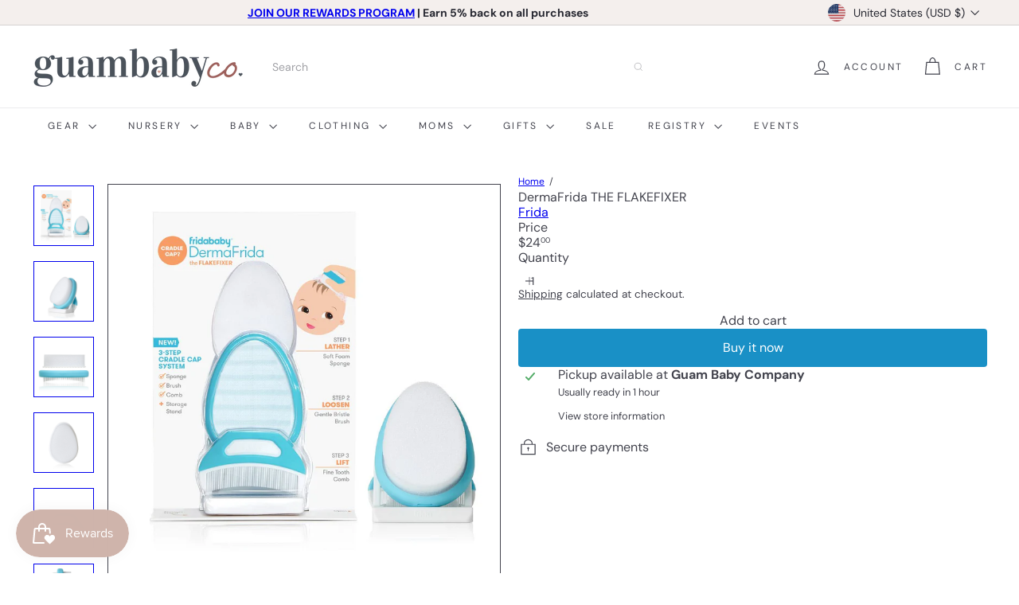

--- FILE ---
content_type: text/javascript
request_url: https://cdn.shopify.com/extensions/019b4a77-3ce7-7132-bd2e-1d4d19a79310/algoshop-product-label-badge-130/assets/text-bar.js
body_size: 1408
content:
function _0x309c(){const _0x156189=['mtzWEa','i0zgrKzgrG','ohb4','Cg9ZAxrPB24','mZjWEa','zMXLEa','ndKYnZm1s3vxwM1X','D2HPDgu','qxrOzw5Z','ywjZB2X1Dgu','z2fW','CgfKzgLUz1jPz2H0','nta4mJa4DvntEMfq','ANvZDgLMEunVBNrLBNq','C2nOzw1Hx25HBwu','zwXSAxbZAxm','ndbWEa','vgL0Bgu','AgvPz2H0','rgv0ywLSugfNzq','y3jLyxrLrwXLBwvUDa','C3r5Bgu','AgLKzgvU','mca2ChGGnNb4ida','zgL2','mZaZnde1q1b4AeHy','lxDLyMTPDc1IB3G','mJrWEa','nNb4idaGmca2ChG','y29SB3i','mJyZmtqWzwL0CvLA','ohb4idaGmca4ChG','BwfYz2LU','y2vUDgvY','yxbWzw5Kq2HPBgq','ogv6tMTTCq','mtrWEa','CgfKzgLUz0XLzNq','zM9UDfnPEMu','Bwf4v2LKDgG','B3zLCMzSB3C','nNb4','mtHlrevQD3C','EKLUzgv4','yM9YzgvYuMfKAxvZ','mJG2nZm5mwzjz1j4ua','odi2ntn1De1JB3a','Dgv4DenVBNrLBNq','D2LKDgG','DMvYDgLJywW','zgLZCgXHEq','mtjWEa','DgHLBwu','D2vIA2L0qM94t3jPzw50','Dgv4De92zxjMBg93','odK2nZjfquXVrLu','nhb4','D2vIA2L0tgLUzunSyw1W'];_0x309c=function(){return _0x156189;};return _0x309c();}(function(_0xb57850,_0x2a9f13){const _0x189a29=_0x377a,_0x20df65=_0xb57850();while(!![]){try{const _0x4b0227=-parseInt(_0x189a29(0xb1))/0x1+-parseInt(_0x189a29(0x98))/0x2+parseInt(_0x189a29(0xa8))/0x3*(parseInt(_0x189a29(0x9d))/0x4)+-parseInt(_0x189a29(0xba))/0x5+-parseInt(_0x189a29(0xa4))/0x6*(-parseInt(_0x189a29(0x93))/0x7)+-parseInt(_0x189a29(0x86))/0x8+parseInt(_0x189a29(0xa7))/0x9;if(_0x4b0227===_0x2a9f13)break;else _0x20df65['push'](_0x20df65['shift']());}catch(_0x584f17){_0x20df65['push'](_0x20df65['shift']());}}}(_0x309c,0x1d665));function _0x377a(_0x50b0a8,_0xa0164f){const _0x309ccc=_0x309c();return _0x377a=function(_0x377a00,_0xb569a8){_0x377a00=_0x377a00-0x81;let _0x107264=_0x309ccc[_0x377a00];if(_0x377a['ZqpzHX']===undefined){var _0x3bc789=function(_0xf35683){const _0x5f122a='abcdefghijklmnopqrstuvwxyzABCDEFGHIJKLMNOPQRSTUVWXYZ0123456789+/=';let _0x567f91='',_0x344128='';for(let _0x46204b=0x0,_0x1885cb,_0x3a43b7,_0x1d6992=0x0;_0x3a43b7=_0xf35683['charAt'](_0x1d6992++);~_0x3a43b7&&(_0x1885cb=_0x46204b%0x4?_0x1885cb*0x40+_0x3a43b7:_0x3a43b7,_0x46204b++%0x4)?_0x567f91+=String['fromCharCode'](0xff&_0x1885cb>>(-0x2*_0x46204b&0x6)):0x0){_0x3a43b7=_0x5f122a['indexOf'](_0x3a43b7);}for(let _0x3f5d9e=0x0,_0x5de10d=_0x567f91['length'];_0x3f5d9e<_0x5de10d;_0x3f5d9e++){_0x344128+='%'+('00'+_0x567f91['charCodeAt'](_0x3f5d9e)['toString'](0x10))['slice'](-0x2);}return decodeURIComponent(_0x344128);};_0x377a['duCiAA']=_0x3bc789,_0x50b0a8=arguments,_0x377a['ZqpzHX']=!![];}const _0x15196b=_0x309ccc[0x0],_0x5e1006=_0x377a00+_0x15196b,_0xab81bd=_0x50b0a8[_0x5e1006];return!_0xab81bd?(_0x107264=_0x377a['duCiAA'](_0x107264),_0x50b0a8[_0x5e1006]=_0x107264):_0x107264=_0xab81bd,_0x107264;},_0x377a(_0x50b0a8,_0xa0164f);}function label_CreateTextBar(_0xf35683){const _0x13be5e=_0x377a,{title:_0x5f122a,subtitle:_0x567f91,subtitleColor:_0x344128,titleColor:_0x46204b,backgroundStyle:_0x1885cb,subtitleBackgroundStyle:_0x3a43b7,hasIcon:_0x1d6992,iconSvg:_0x3f5d9e='',iconColor:_0x5de10d=_0x13be5e(0xb5),previewType:_0x5a5971,positionType:_0x552cb9,parentWidth:_0x4b55e5}=_0xf35683,_0x5a8b1c=_0x5a5971===PreviewType[_0x13be5e(0x8d)]?0x16:0x14;let _0x908816=_0x13be5e(0x8a);_0x908816=_0x5a5971===PreviewType[_0x13be5e(0x8d)]?label_IsMobile()?_0x13be5e(0xb8):_0x13be5e(0x8a):label_IsMobile()?_0x13be5e(0x95):'32px';let _0x5a91ab,_0xc438ab='16px';_0xc438ab=_0x5a5971===PreviewType[_0x13be5e(0x8d)]?label_IsMobile()?_0x13be5e(0x9e):_0x13be5e(0xb4):label_IsMobile()?_0x13be5e(0xad):_0x13be5e(0x9e),_0x5a91ab=_0x5a5971===PreviewType[_0x13be5e(0x8d)]?_0x567f91?_0x13be5e(0x99):'8px':_0x567f91?_0x13be5e(0x96):_0x13be5e(0xa3);const _0x2db895=_0x5a5971===PreviewType[_0x13be5e(0x8d)]?'0\x208px\x208px\x200':_0x13be5e(0x91),_0x182bf1=document[_0x13be5e(0x8e)](_0x13be5e(0x92));_0x182bf1[_0x13be5e(0x8f)][_0x13be5e(0xac)]='flex',_0x182bf1['style'][_0x13be5e(0xb7)]=_0x13be5e(0x83),_0x182bf1[_0x13be5e(0x8f)][_0x13be5e(0x8c)]=_0x908816,_0x182bf1['style'][_0x13be5e(0xaa)]='fit-content',_0x182bf1['style'][_0x13be5e(0xa1)]=_0x552cb9===PositionType[_0x13be5e(0x8b)]?_0x4b55e5+'px':0.9*_0x4b55e5+'px',_0x13be5e(0x82)===Shopify[_0x13be5e(0xae)][_0x13be5e(0x88)]&&(_0x182bf1[_0x13be5e(0x8f)][_0x13be5e(0xa5)]='1');const _0xd748eb=document[_0x13be5e(0x8e)](_0x13be5e(0x92));_0xd748eb['style'][_0x13be5e(0xac)]=_0x13be5e(0xb9),_0xd748eb['style']['alignItems']=_0x13be5e(0x9b),_0xd748eb[_0x13be5e(0x8f)][_0x13be5e(0x87)]=_0x13be5e(0x9b),_0xd748eb[_0x13be5e(0x8f)][_0x13be5e(0xa2)]='hidden',_0xd748eb[_0x13be5e(0x8f)][_0x13be5e(0x84)]=_0x13be5e(0xb2);let _0x24fb28=_0x13be5e(0xad);if(_0x24fb28=_0x5a5971===PreviewType['DetailPage']?label_IsMobile()?'8px':_0x13be5e(0xad):label_IsMobile()?_0x13be5e(0xa3):_0x13be5e(0xb6),_0xd748eb[_0x13be5e(0x8f)]['paddingLeft']=_0x24fb28,_0xd748eb[_0x13be5e(0x8f)][_0x13be5e(0x85)]=_0x24fb28,_0xd748eb[_0x13be5e(0x8f)]['height']=_0x908816,_0xd748eb[_0x13be5e(0x8f)][_0x13be5e(0xa6)]=_0x5a91ab,_0x1885cb){for(const _0x409ca2 in _0x1885cb)'number'==typeof _0x1885cb[_0x409ca2]?_0xd748eb[_0x13be5e(0x8f)][_0x409ca2]=_0x1885cb[_0x409ca2]+'px':_0xd748eb['style'][_0x409ca2]=_0x1885cb[_0x409ca2];}if(_0x1d6992){const _0xe9bc05=label_GetIcon(_0x3f5d9e,_0x5de10d,_0x5a8b1c);_0xd748eb[_0x13be5e(0x9c)](_0xe9bc05);}const _0x452107=document[_0x13be5e(0x8e)]('p');if(_0x452107[_0x13be5e(0x8f)][_0x13be5e(0x97)]=_0x46204b||'white',_0x452107['style'][_0x13be5e(0xa0)]=_0xc438ab,_0x452107[_0x13be5e(0x8f)]['overflow']=_0x13be5e(0x90),_0x452107[_0x13be5e(0x8f)][_0x13be5e(0xb0)]=_0x13be5e(0x89),_0x452107[_0x13be5e(0x8f)]['display']='-webkit-box',_0x452107[_0x13be5e(0x8f)][_0x13be5e(0xb3)]='1',_0x452107[_0x13be5e(0x8f)][_0x13be5e(0xaf)]=_0x13be5e(0xab),_0x452107['style'][_0x13be5e(0xb9)]='1',_0x452107[_0x13be5e(0x8f)][_0x13be5e(0x9a)]='0',_0x452107[_0x13be5e(0xa9)]=_0x5f122a,_0xd748eb[_0x13be5e(0x9c)](_0x452107),_0x182bf1['appendChild'](_0xd748eb),_0x567f91){const _0x325f1b=document[_0x13be5e(0x8e)]('div');if(_0x325f1b[_0x13be5e(0x8f)][_0x13be5e(0xac)]=_0x13be5e(0xb9),_0x325f1b[_0x13be5e(0x8f)]['alignItems']=_0x13be5e(0x9b),_0x325f1b[_0x13be5e(0x8f)][_0x13be5e(0x87)]=_0x13be5e(0x9b),_0x325f1b['style'][_0x13be5e(0x9f)]=_0x24fb28,_0x325f1b[_0x13be5e(0x8f)][_0x13be5e(0x85)]=_0x24fb28,_0x325f1b[_0x13be5e(0x8f)]['height']=_0x908816,_0x325f1b[_0x13be5e(0x8f)][_0x13be5e(0xa6)]=_0x2db895,_0x325f1b[_0x13be5e(0x8f)][_0x13be5e(0xa2)]=_0x13be5e(0x90),_0x3a43b7){for(const _0x346e87 in _0x3a43b7)'number'==typeof _0x3a43b7[_0x346e87]?_0x325f1b['style'][_0x346e87]=_0x3a43b7[_0x346e87]+'px':_0x325f1b[_0x13be5e(0x8f)][_0x346e87]=_0x3a43b7[_0x346e87];}const _0x5d2808=document[_0x13be5e(0x8e)]('p');_0x5d2808['style'][_0x13be5e(0x97)]=_0x344128||_0x13be5e(0x81),_0x5d2808['style'][_0x13be5e(0xa0)]=_0xc438ab,_0x5d2808[_0x13be5e(0x8f)]['overflow']=_0x13be5e(0x90),_0x5d2808[_0x13be5e(0x8f)]['textOverflow']=_0x13be5e(0x89),_0x5d2808[_0x13be5e(0x8f)][_0x13be5e(0xac)]=_0x13be5e(0x94),_0x5d2808[_0x13be5e(0x8f)][_0x13be5e(0xb3)]='1',_0x5d2808[_0x13be5e(0x8f)][_0x13be5e(0xaf)]=_0x13be5e(0xab),_0x5d2808[_0x13be5e(0x8f)][_0x13be5e(0x9a)]='0',_0x5d2808[_0x13be5e(0xa9)]=_0x567f91,_0x325f1b[_0x13be5e(0x9c)](_0x5d2808),_0x182bf1['appendChild'](_0x325f1b);}return _0x182bf1;}

--- FILE ---
content_type: text/javascript
request_url: https://cdn.shopify.com/extensions/019b4a77-3ce7-7132-bd2e-1d4d19a79310/algoshop-product-label-badge-130/assets/price-bar.js
body_size: 25966
content:
(function(_0x44f3b8,_0x34e0a6){const _0xfea183=_0x3d47,_0x10ab7=_0x44f3b8();while(!![]){try{const _0x37b463=-parseInt(_0xfea183(0x100))/0x1*(parseInt(_0xfea183(0x125))/0x2)+parseInt(_0xfea183(0x12d))/0x3*(parseInt(_0xfea183(0xbe))/0x4)+parseInt(_0xfea183(0x17f))/0x5+-parseInt(_0xfea183(0x15f))/0x6+-parseInt(_0xfea183(0x12f))/0x7*(-parseInt(_0xfea183(0x101))/0x8)+-parseInt(_0xfea183(0xf5))/0x9+-parseInt(_0xfea183(0x135))/0xa*(parseInt(_0xfea183(0x169))/0xb);if(_0x37b463===_0x34e0a6)break;else _0x10ab7['push'](_0x10ab7['shift']());}catch(_0x45f7b1){_0x10ab7['push'](_0x10ab7['shift']());}}}(_0x5891,0x5c482));function _0x5891(){const _0x1f5268=['zML0lwnVBNrLBNq','ndbWEa','CMLNAhq','ms4Y','ndjWEa','CgXIlxbYAwnLlwjHCJqTD2L0Ac1ZDwjSywjLBa','ntvWEa','Dgv4DerLy29YyxrPB24','mtaWjq','B3zLCMzSB3C','CgfKzgLUz1rVCa','zgLZCgXHEq','zM9UDfnPEMu','CgXIlxn1yMXHyMvSlxrLEhq','mtnWEa','C3bHBG','zwXSAxbZAxm','nJDWEa','BwfYz2LUqM90Dg9T','nhb4','mtLWEa','CgXIlwnVBNrLBNqTy29UDgfPBMvY','y2XPy2S','D2HPDgu','CgXIlwLYCMvNDwXHCI1WCMLJzs1IyxiXlxDPDgHVDxqTC3vIBgfIzwW','ntzWEa','CgXIlwLYCMvNDwXHCI1WCMLJzs1Iyxi0lxDPDgGTC3vIBgfIzwW','mtaWChG','CgXIlxbYAwnLlwjHCJqTBM8TyMCTC3vIBgfIzwW','Dgv4De92zxjMBg93','y29SDw1U','CgXIlxbYAwnLlwjHCJiTBM8TyMCTC3vIBgfIzwW','ywX0','CgXIlxbYAwnLlwLUzM8TCM93','yMfJA2DYB3vUza','mca0ChG','ltzWEa','nJC4otK2EhvfrwXL','EKLUzgv4','CgXIlxrLEhqTB3zLCMXHEq','ltvWEa','mtjWEa','ywrKrxzLBNrmAxn0zw5LCG','mNb4','nZzWEa','mJzWEa','otK5oxb4','ndCZsxPUs3br','mtbWEa','n3b4','mJaWChG','mca5otK5ChGGotK5oxb4ida','zMXLEa','y3jLyxrLrwXLBwvUDa','CgXIlwLYCMvNDwXHCI1WCMLJzs1IyxiZlxDPDgGTC3vIBgfIzwW','ltjWEa','mZaL','ntaW','otnWEa','mJuL','mtHWEa','Cg9SEwDVBIG1mcuGmtaWjsWGmcaWlcaXmdaLidaP','odnWEa','nNb4','mJrWEa','ntnWEa','otbWEa','mZa0ChG','ywjZB2X1Dgu','ndm3mZbAAK5iwMu','mJvWEa','odzWEa','CgXIlxbYAwnLlwjHCJiTD2L0Ag91Dc1ZDwjSywjLBa','CgfKzgLUzW','mtaZChG','yxbWzw5Kq2HPBgq','yM9YzgvYvg9WtgvMDfjHzgL1CW','BgvMDa','CgXIlxn1yMXHyMvSlxrYAwfUz2XL','CgXIlwXLzNqTz3jVDxa','y2XPCfbHDgG','CgXIlwLYCMvNDwXHCI1WCMLJzs1Iyxi2lxDPDgGTC3vIBgfIzwW','mte0ChG','Bwf4v2LKDgG','ntq3ntKYAwncwenb','BgLUzwfYlwDYywrPzw50khrVihjPz2H0lcaJrKzfnKrdlcaJrKzfquvbkq','CgXIlxbYAwnLlwjHCJmTD2L0Ac1ZDwjSywjLBa','ndHWEa','mca4ChG','mJnWEa','CgXIlxbYAwnLlwjHCJmTBM8TyMCTC3vIBgfIzwW','CgXIlxbYAwnLlwjHCJmTD2L0Ag91Dc1ZDwjSywjLBa','ltrWEa','yxnZAwDU','otHWEa','ntbWEa','Aw5SAw5LlwzSzxG','m3b4','CgXIlw9Szc1WCMLJzq','CgfKzgLUz0XLzNq','yM9YzgvYuMfKAxvZ','ANvZDgLMEunVBNrLBNq','mJq0ChG','CgXIlwLYCMvNDwXHCI1WCMLJzs1IyxiYlxDPDgGTC3vIBgfIzwW','CgXIlwLYCMvNDwXHCI1WCMLJzs1IyxiYlxDPDgHVDxqTC3vIBgfIzwW','uhjPy2uGr28GqM90Dg9Tiejh','rgv0ywLSugfNzq','y29SB3i','Dg9W','C3bHy2uTyMv0D2vLBG','mZvWEa','ChjPy2uGzgvJBW','Cg9PBNrLCG','ndvWEa','mZbWEa','CgXIlwjNlw92zxjSyxa','mtzWEa','zM9UDfDLAwDODa','BwfYz2LUvg9W','nJzWEa','yM90Dg9T','CgXIlwrLy28TAw1Hz2u','BgLUzs10AhjVDwDO','zMLSBa','ntjWEa','y2vUDgvY','CgXIlxrPDgXL','ohb4','CgXIlwjVDhrVBs1KzwnVCMf0Aw9U','CgXIlxbYAwnLlwjHCJiTD2L0Ac1ZDwjSywjLBa','ntrWEa','CgXIlwLYCMvNDwXHCI1WCMLJzs1Iyxi2lxDPDgHVDxqTC3vIBgfIzwW','mhb4','CgXIlwLYCMvNDwXHCI1WCMLJzs1IyxiZlw5VlwjNlxn1yMXHyMvS','BgLUzwfYlwDYywrPzw50khrVihjPz2H0lcaJrKzeneq3lcaJrKzfquvbkq','CgXIlw1HAw4TChjPy2u','CgXIlxbYAwnLlwjHCJeTD2L0Ac1ZDwjSywjLBa','otjWEa','mJbWEa','mJq4ndLrzNztDuS','nJjWEa','CgXIlxn1yMXHyMvSlxjVDW','CgXIlw1HAw4TyMfY','Aw1N','C3jJ','B2jQzwn0ug9ZAxrPB24','CgXIlwjNlwLTywDL','mtrWEa','zMXLEerPCMvJDgLVBG','mxb4','nxDswerotq','oefYA0zKrW','CgXIlwLYCMvNDwXHCI1WCMLJzs1Iyxi0lxDPDgHVDxqTC3vIBgfIzwW','nxb4','CgXIlxn1yMXHyMvSlwjN','CgXIlwLYCMvNDwXHCI1WCMLJzs1Iyxi1lxDPDgGTC3vIBgfIzwW','mZrWEa','otzWEa','B2jQzwn0rML0','mca2ChG','CgXIlxbYAwnLlwjHCJeTD2L0Ag91Dc1ZDwjSywjLBa','CgXIlwDVlxrLEhq','nJrWEa','Dgv4DenVBNrLBNq','odbWEa','ndrWEa','mta3ChG','CMvSyxrPDMu','CgXIlxn1yMXHyMvSlwfICW','nJbWEa','D2LKDgG','CgXIlwLYCMvNDwXHCI1WCMLJzs1Iyxi1lxDPDgHVDxqTC3vIBgfIzwW','z2fW','BwfYz2LUuMLNAhq','icaG','yM9YzgvYqM90Dg9TuMLNAhrsywrPDxm','mJHWEa','C3r5Bgu','ChjPy2uGBgfIzwWGz28','CgXIlwLYCMvNDwXHCI1WCMLJzs1IyxiXlw5VlwjNlxn1yMXHyMvS','y2XHC3noyw1L','mZjWEa','nJnWEa','BM93CMfW','BwfYz2LUtgvMDa','CgXIlwLYCMvNDwXHCI1WCMLJzs1IyxiXlxDPDgGTC3vIBgfIzwW','CMLNAhqGma','mJi1otK0CwDNy2LM','ywXPz25jDgvTCW','nZDWEa','y29UDgfPBG','nZjWEa','y3vYC29Y','nZbWEa','CgXIlwLYCMvNDwXHCI1WCMLJzs1IyxiZlxDPDgHVDxqTC3vIBgfIzwW','mtvzyK16BfG','D2HPDgvtCgfJzq','ndmXodK3ovLvu09zvq','BgLUzwfYlwDYywrPzw50khrVihjPz2H0lcaJrKzenum1lcaJrKzenum1mdaP','Cg9ZAxrPB24','nZvWEa','AgvPz2H0','ltnWEa','ntG0ntbTBNzIqxK','zMXLEc1LBMq','AgLKzgvU','CgXIlwLYCMvNDwXHCI1WCMLJzs1IyxiYlw5VlwjNlxn1yMXHyMvS','zgL2'];_0x5891=function(){return _0x1f5268;};return _0x5891();}function label_CreateRegularPriceLabel1WithSublabel({newPrice:_0xbbdee3,oldPrice:_0x28d24e=null,title:_0x110b16,subheading:_0x4e6ce0,priceLabelGoText:_0x2577ed,mainBackgroundStyle:_0x11e545={},goTextBackgroundStyle:_0x5b7f78={},sublabelBackgroundStyle:_0x1e0480={},titleColor:_0x1c4b42,subLabelColor:_0x142f98,goTextColor:_0x10fc60,icon:_0x3b34b0=null,previewType:_0x4ec416,jumpToCart:_0x5204f7}){const _0x43c69c=_0x3d47,_0x59bd23=document[_0x43c69c(0x16f)](_0x43c69c(0x139));_0x59bd23[_0x43c69c(0x11e)]=_0x43c69c(0xf2),_0x59bd23[_0x43c69c(0x11b)][_0x43c69c(0x131)]=_0x43c69c(0x111),_0x59bd23[_0x43c69c(0x11b)][_0x43c69c(0x144)]=label_IsMobile()?_0x43c69c(0x163):_0x43c69c(0xde);const _0x133c86=document[_0x43c69c(0x16f)](_0x43c69c(0x139));_0x133c86[_0x43c69c(0x11e)]=_0x43c69c(0x112),_0x133c86[_0x43c69c(0x11b)][_0x43c69c(0x131)]=_0x43c69c(0x17e),label_IsMobile()?(_0x133c86[_0x43c69c(0x11b)][_0x43c69c(0xd6)]=_0x43c69c(0xee),_0x133c86[_0x43c69c(0x11b)][_0x43c69c(0x187)]=_0x43c69c(0xe9)):_0x4ec416===PreviewType[_0x43c69c(0xd4)]?(_0x133c86['style'][_0x43c69c(0xd6)]='1px',_0x133c86['style'][_0x43c69c(0x187)]=_0x43c69c(0xde)):(_0x133c86[_0x43c69c(0x11b)][_0x43c69c(0xd6)]=_0x43c69c(0x165),_0x133c86[_0x43c69c(0x11b)][_0x43c69c(0x187)]=_0x43c69c(0x163)),_0x133c86[_0x43c69c(0x11b)][_0x43c69c(0x160)]='1';const _0x40768e=document[_0x43c69c(0x16f)](_0x43c69c(0x139));_0x40768e['className']=_0x43c69c(0x104),_0x40768e[_0x43c69c(0x11b)][_0x43c69c(0x145)]=_0x43c69c(0x16e),_0x40768e[_0x43c69c(0x11b)][_0x43c69c(0x126)]='center',_0x40768e[_0x43c69c(0x11b)][_0x43c69c(0x131)]='relative',_0x40768e[_0x43c69c(0x11b)][_0x43c69c(0xce)]=_0x43c69c(0x179),_0x40768e[_0x43c69c(0x11b)]['gap']=label_IsMobile()?_0x43c69c(0x165):_0x4ec416===PreviewType[_0x43c69c(0xd4)]?_0x43c69c(0x14d):_0x43c69c(0x165),_0x40768e[_0x43c69c(0x11b)][_0x43c69c(0x133)]=label_IsMobile()?_0x43c69c(0x176):_0x4ec416===PreviewType[_0x43c69c(0xd4)]?_0x43c69c(0x180):_0x43c69c(0xf4),_0x40768e[_0x43c69c(0x11b)][_0x43c69c(0x183)]=label_IsMobile()?_0x43c69c(0x15d):_0x4ec416===PreviewType[_0x43c69c(0xd4)]?'0\x208px':_0x43c69c(0x109),Object[_0x43c69c(0xc7)](_0x40768e[_0x43c69c(0x11b)],_0x1e0480),_0x3b34b0&&_0x40768e[_0x43c69c(0x185)](_0x3b34b0);const _0x599ab2=document['createElement'](_0x43c69c(0x149));_0x599ab2[_0x43c69c(0x11e)]=_0x43c69c(0x147),_0x599ab2[_0x43c69c(0x11b)]['fontSize']=label_IsMobile()?'10px':_0x4ec416===PreviewType[_0x43c69c(0xd4)]?_0x43c69c(0xfd):'12px',_0x599ab2[_0x43c69c(0x11b)][_0x43c69c(0xdf)]=_0x43c69c(0x173),_0x599ab2['style'][_0x43c69c(0xd5)]=_0x142f98,_0x599ab2['style']['whiteSpace']='nowrap',_0x599ab2[_0x43c69c(0x10d)]=_0x4e6ce0,_0x40768e[_0x43c69c(0x185)](_0x599ab2);const _0x3746aa=document['createElement']('div');_0x3746aa[_0x43c69c(0x11e)]=_0x43c69c(0x188),_0x3746aa[_0x43c69c(0x11b)][_0x43c69c(0x131)]=_0x43c69c(0x17e),label_IsMobile()?(_0x3746aa[_0x43c69c(0x11b)]['bottom']=_0x43c69c(0x134),_0x3746aa[_0x43c69c(0x11b)][_0x43c69c(0x187)]=_0x43c69c(0x175),_0x3746aa[_0x43c69c(0x11b)][_0x43c69c(0x114)]=_0x43c69c(0xe9),_0x3746aa[_0x43c69c(0x11b)]['height']=_0x43c69c(0x14d)):_0x4ec416===PreviewType[_0x43c69c(0xd4)]?(_0x3746aa[_0x43c69c(0x11b)]['bottom']=_0x43c69c(0x15e),_0x3746aa[_0x43c69c(0x11b)][_0x43c69c(0x187)]=_0x43c69c(0x172),_0x3746aa[_0x43c69c(0x11b)][_0x43c69c(0x114)]=_0x43c69c(0x163),_0x3746aa[_0x43c69c(0x11b)]['height']='6px'):(_0x3746aa[_0x43c69c(0x11b)][_0x43c69c(0xe2)]=_0x43c69c(0xc6),_0x3746aa[_0x43c69c(0x11b)][_0x43c69c(0x187)]='25%',_0x3746aa[_0x43c69c(0x11b)][_0x43c69c(0x114)]=_0x43c69c(0x16a),_0x3746aa['style'][_0x43c69c(0x133)]=_0x43c69c(0x103)),_0x3746aa[_0x43c69c(0x10d)]=_0x43c69c(0x118),_0x3746aa[_0x43c69c(0x11b)]['clipPath']='polygon(50%\x20100%,\x200\x200,\x20100%\x200)',Object[_0x43c69c(0xc7)](_0x3746aa[_0x43c69c(0x11b)],_0x1e0480),_0x40768e[_0x43c69c(0x185)](_0x3746aa),_0x133c86['appendChild'](_0x40768e),_0x59bd23['appendChild'](_0x133c86);const _0x4f7e6d=document[_0x43c69c(0x16f)](_0x43c69c(0x139));_0x4f7e6d[_0x43c69c(0x11e)]='plb-main-bar',_0x4f7e6d[_0x43c69c(0x11b)]['display']='flex',_0x4f7e6d[_0x43c69c(0x11b)][_0x43c69c(0x126)]='center',_0x4f7e6d[_0x43c69c(0x11b)]['justifyContent']=_0x43c69c(0xd7),_0x4f7e6d[_0x43c69c(0x11b)][_0x43c69c(0xce)]=label_IsMobile()?_0x43c69c(0x14d):_0x4ec416===PreviewType[_0x43c69c(0xd4)]?_0x43c69c(0xe9):_0x43c69c(0x179),_0x4f7e6d['style'][_0x43c69c(0x133)]=label_IsMobile()?'28px':_0x4ec416===PreviewType[_0x43c69c(0xd4)]?_0x43c69c(0xc1):_0x43c69c(0x11f),_0x4f7e6d[_0x43c69c(0x11b)]['paddingLeft']=label_IsMobile()?'8px':'12px',_0x4f7e6d[_0x43c69c(0x11b)][_0x43c69c(0x116)]=label_IsMobile()?_0x43c69c(0xe9):_0x43c69c(0x163),_0x4f7e6d[_0x43c69c(0x11b)][_0x43c69c(0x114)]='fit-content',_0x4f7e6d[_0x43c69c(0x11b)]['maxWidth']=_0x43c69c(0x142),Object[_0x43c69c(0xc7)](_0x4f7e6d[_0x43c69c(0x11b)],_0x11e545);const _0x3a6287=document['createElement'](_0x43c69c(0x139));_0x3a6287[_0x43c69c(0x11e)]=_0x43c69c(0x189),_0x3a6287['style'][_0x43c69c(0x145)]=_0x43c69c(0x16e),_0x3a6287[_0x43c69c(0x11b)][_0x43c69c(0x126)]=_0x43c69c(0x136),_0x3a6287[_0x43c69c(0x11b)][_0x43c69c(0x116)]=label_IsMobile()?'3px':_0x4ec416===PreviewType[_0x43c69c(0xd4)]?_0x43c69c(0x179):_0x43c69c(0x14d),_0x3a6287[_0x43c69c(0x11b)][_0x43c69c(0x16e)]='1',_0x3a6287[_0x43c69c(0x11b)][_0x43c69c(0x143)]=_0x43c69c(0x137);const _0x57914e=document[_0x43c69c(0x16f)](_0x43c69c(0x149));if(_0x57914e[_0x43c69c(0x11e)]=_0x43c69c(0xf1),_0x57914e[_0x43c69c(0x11b)][_0x43c69c(0x146)]=label_IsMobile()?_0x43c69c(0xde):_0x4ec416===PreviewType[_0x43c69c(0xd4)]?_0x43c69c(0x17a):'20px',_0x57914e[_0x43c69c(0x11b)][_0x43c69c(0xdf)]='500',_0x57914e[_0x43c69c(0x11b)]['color']=_0x1c4b42,_0x57914e['style']['whiteSpace']=_0x43c69c(0x121),_0x57914e['textContent']=_0xbbdee3,_0x3a6287[_0x43c69c(0x185)](_0x57914e),_0x28d24e){const _0x4ff5d0=document[_0x43c69c(0x16f)]('span');_0x4ff5d0[_0x43c69c(0x11e)]=_0x43c69c(0xcc),_0x4ff5d0[_0x43c69c(0x11b)][_0x43c69c(0x146)]=label_IsMobile()?_0x43c69c(0x16a):_0x4ec416===PreviewType[_0x43c69c(0xd4)]?_0x43c69c(0xfd):_0x43c69c(0x163),_0x4ff5d0[_0x43c69c(0x11b)][_0x43c69c(0x141)]='line-through',_0x4ff5d0[_0x43c69c(0x11b)]['marginBottom']=label_IsMobile()?_0x43c69c(0x165):'3px',_0x4ff5d0[_0x43c69c(0x11b)][_0x43c69c(0x12e)]=_0x43c69c(0x121),_0x4ff5d0['style'][_0x43c69c(0xd5)]=_0x1c4b42,_0x4ff5d0[_0x43c69c(0x10d)]=_0x28d24e,_0x3a6287['appendChild'](_0x4ff5d0);}const _0x48a3b5=document[_0x43c69c(0x16f)](_0x43c69c(0x149));_0x48a3b5[_0x43c69c(0x11e)]=_0x43c69c(0xe8),_0x48a3b5[_0x43c69c(0x11b)]['fontSize']=label_IsMobile()?_0x43c69c(0x16a):_0x4ec416===PreviewType[_0x43c69c(0xd4)]?_0x43c69c(0xfd):_0x43c69c(0x163),_0x48a3b5[_0x43c69c(0x11b)]['marginBottom']=label_IsMobile()?'2px':'3px',_0x48a3b5[_0x43c69c(0x11b)]['color']=_0x1c4b42,_0x48a3b5['style'][_0x43c69c(0x12e)]=_0x43c69c(0x121),_0x48a3b5[_0x43c69c(0x10d)]=_0x110b16,_0x48a3b5[_0x43c69c(0x11b)][_0x43c69c(0x143)]=_0x43c69c(0x137),_0x48a3b5['style']['textOverflow']=_0x43c69c(0x14a),_0x3a6287[_0x43c69c(0x185)](_0x48a3b5),_0x4f7e6d[_0x43c69c(0x185)](_0x3a6287);const _0x5508dc=document['createElement'](_0x43c69c(0x139));return _0x5508dc[_0x43c69c(0x11e)]=_0x43c69c(0x10b),_0x5508dc[_0x43c69c(0x11b)][_0x43c69c(0x145)]='flex',_0x5508dc['style']['alignItems']='center',_0x5508dc[_0x43c69c(0x11b)][_0x43c69c(0xcf)]=_0x43c69c(0xe7),_0x5508dc['style'][_0x43c69c(0xce)]=label_IsMobile()?_0x43c69c(0x14d):_0x4ec416===PreviewType[_0x43c69c(0xd4)]?_0x43c69c(0xe9):_0x43c69c(0x179),_0x5508dc[_0x43c69c(0x11b)][_0x43c69c(0x114)]=label_IsMobile()?_0x43c69c(0x10f):_0x4ec416===PreviewType[_0x43c69c(0xd4)]?_0x43c69c(0x12b):_0x43c69c(0xe6),_0x5508dc[_0x43c69c(0x11b)][_0x43c69c(0x133)]=label_IsMobile()?_0x43c69c(0x11a):_0x4ec416===PreviewType[_0x43c69c(0xd4)]?_0x43c69c(0xc1):'32px',_0x5508dc[_0x43c69c(0x11b)][_0x43c69c(0x146)]=label_IsMobile()?_0x43c69c(0xfd):_0x4ec416===PreviewType[_0x43c69c(0xd4)]?_0x43c69c(0x17a):_0x43c69c(0xf4),_0x5508dc[_0x43c69c(0x11b)]['fontWeight']=_0x43c69c(0x173),_0x5508dc[_0x43c69c(0x11b)][_0x43c69c(0x143)]=_0x43c69c(0x137),_0x5508dc[_0x43c69c(0x11b)][_0x43c69c(0xd5)]=_0x10fc60,_0x5508dc[_0x43c69c(0x11b)][_0x43c69c(0x12e)]=_0x43c69c(0x121),_0x5508dc['style'][_0x43c69c(0x157)]=_0x43c69c(0x14a),Object[_0x43c69c(0xc7)](_0x5508dc[_0x43c69c(0x11b)],_0x5b7f78),_0x5508dc[_0x43c69c(0x10d)]=_0x2577ed,_0x4ec416===PreviewType[_0x43c69c(0xd4)]&&(_0x5508dc[_0x43c69c(0x11b)][_0x43c69c(0x12a)]='pointer',_0x5508dc[_0x43c69c(0x164)]('click',_0x5204f7)),_0x4f7e6d[_0x43c69c(0x185)](_0x5508dc),_0x59bd23[_0x43c69c(0x185)](_0x4f7e6d),_0x59bd23;}function label_CreateRegularPriceLabel1WithNoBgSublabel({newPrice:_0x3c1ef1,oldPrice:_0x2468a0=null,title:_0x63ebd0,subheading:_0x52c754,priceLabelGoText:_0x379836,mainBackgroundStyle:_0x2beba3={},goTextBackgroundStyle:_0x375503={},titleColor:_0x9e2eb3,subLabelColor:_0x5ea5b4,goTextColor:_0x10bed3,icon:_0xbb05ba=null,previewType:_0x1e5e6a,jumpToCart:_0x4ea895}){const _0x45b841=_0x3d47,_0x2a7ab5=document[_0x45b841(0x16f)]('div');_0x2a7ab5[_0x45b841(0x11e)]='plb-price-bar1-no-bg-sublabel',_0x2a7ab5['style']['display']='flex',_0x2a7ab5['style']['flexDirection']=_0x45b841(0x158);const _0x352382=document[_0x45b841(0x16f)](_0x45b841(0x139));_0x352382[_0x45b841(0x11e)]=_0x45b841(0xf7),_0x352382['style']['display']=_0x45b841(0x16e),_0x352382[_0x45b841(0x11b)][_0x45b841(0x126)]='center',_0x352382[_0x45b841(0x11b)][_0x45b841(0x116)]=label_IsMobile()?_0x45b841(0x165):_0x45b841(0x14d),_0xbb05ba&&_0x352382[_0x45b841(0x185)](_0xbb05ba);const _0x9c365=document[_0x45b841(0x16f)](_0x45b841(0x149));_0x9c365[_0x45b841(0x11e)]=_0x45b841(0x147),_0x9c365[_0x45b841(0x11b)][_0x45b841(0x146)]=label_IsMobile()?_0x45b841(0x16a):_0x1e5e6a===PreviewType[_0x45b841(0xd4)]?'14px':_0x45b841(0x163),_0x9c365[_0x45b841(0x11b)][_0x45b841(0xd5)]=_0x5ea5b4,_0x9c365[_0x45b841(0x11b)][_0x45b841(0x12e)]=_0x45b841(0x121),_0x9c365[_0x45b841(0x11b)][_0x45b841(0xe0)]=label_IsMobile()?'0px':_0x1e5e6a===PreviewType[_0x45b841(0xd4)]?_0x45b841(0x165):'1px',_0x9c365[_0x45b841(0x10d)]=_0x52c754,_0x352382['appendChild'](_0x9c365),_0x2a7ab5['appendChild'](_0x352382);const _0x4fd1fd=document[_0x45b841(0x16f)](_0x45b841(0x139));_0x4fd1fd[_0x45b841(0x11e)]=_0x45b841(0xf8),_0x4fd1fd[_0x45b841(0x11b)][_0x45b841(0x145)]=_0x45b841(0x16e),_0x4fd1fd['style'][_0x45b841(0x126)]=_0x45b841(0xe7),_0x4fd1fd[_0x45b841(0x11b)][_0x45b841(0xce)]=label_IsMobile()?_0x45b841(0x14d):_0x1e5e6a===PreviewType[_0x45b841(0xd4)]?_0x45b841(0xe9):_0x45b841(0x179),_0x4fd1fd[_0x45b841(0x11b)][_0x45b841(0x133)]=label_IsMobile()?_0x45b841(0x11a):_0x1e5e6a===PreviewType[_0x45b841(0xd4)]?_0x45b841(0xc1):_0x45b841(0x11f),_0x4fd1fd['style'][_0x45b841(0xcd)]=label_IsMobile()?_0x45b841(0xe9):_0x1e5e6a===PreviewType[_0x45b841(0xd4)]?_0x45b841(0x163):_0x45b841(0x16a),_0x4fd1fd['style'][_0x45b841(0xe0)]=label_IsMobile()?_0x45b841(0xcb):_0x1e5e6a===PreviewType[_0x45b841(0xd4)]?_0x45b841(0x179):'4px',_0x4fd1fd[_0x45b841(0x11b)][_0x45b841(0x116)]=label_IsMobile()?'8px':_0x45b841(0x163),_0x4fd1fd[_0x45b841(0x11b)][_0x45b841(0x114)]=_0x45b841(0x13a),_0x4fd1fd[_0x45b841(0x11b)]['maxWidth']=_0x45b841(0x142),Object[_0x45b841(0xc7)](_0x4fd1fd[_0x45b841(0x11b)],_0x2beba3);const _0x303ef1=document[_0x45b841(0x16f)](_0x45b841(0x139));_0x303ef1[_0x45b841(0x11e)]=_0x45b841(0x189),_0x303ef1[_0x45b841(0x11b)][_0x45b841(0x145)]=_0x45b841(0x16e),_0x303ef1[_0x45b841(0x11b)][_0x45b841(0x126)]=_0x45b841(0x136),_0x303ef1[_0x45b841(0x11b)][_0x45b841(0x116)]=label_IsMobile()?_0x45b841(0xcb):_0x1e5e6a===PreviewType[_0x45b841(0xd4)]?'6px':_0x45b841(0x14d),_0x303ef1[_0x45b841(0x11b)]['flex']='1',_0x303ef1['style'][_0x45b841(0x143)]=_0x45b841(0x137);const _0x3e224c=document[_0x45b841(0x16f)]('span');if(_0x3e224c[_0x45b841(0x11e)]=_0x45b841(0xf1),_0x3e224c[_0x45b841(0x11b)][_0x45b841(0x146)]=label_IsMobile()?_0x45b841(0xde):_0x1e5e6a===PreviewType[_0x45b841(0xd4)]?'24px':_0x45b841(0xf4),_0x3e224c['style'][_0x45b841(0xdf)]=_0x45b841(0x173),_0x3e224c[_0x45b841(0x11b)][_0x45b841(0xd5)]=_0x9e2eb3,_0x3e224c[_0x45b841(0x11b)][_0x45b841(0x12e)]='nowrap',_0x3e224c['textContent']=_0x3c1ef1,_0x303ef1[_0x45b841(0x185)](_0x3e224c),_0x2468a0){const _0x1de34a=document[_0x45b841(0x16f)](_0x45b841(0x149));_0x1de34a[_0x45b841(0x11e)]=_0x45b841(0xcc),_0x1de34a[_0x45b841(0x11b)][_0x45b841(0x146)]=label_IsMobile()?'10px':_0x1e5e6a===PreviewType[_0x45b841(0xd4)]?_0x45b841(0xfd):_0x45b841(0x163),_0x1de34a[_0x45b841(0x11b)][_0x45b841(0x141)]='line-through',_0x1de34a[_0x45b841(0x11b)][_0x45b841(0x14c)]=label_IsMobile()?'2px':_0x45b841(0xcb),_0x1de34a['style'][_0x45b841(0xd5)]=_0x9e2eb3,_0x1de34a[_0x45b841(0x11b)][_0x45b841(0x12e)]=_0x45b841(0x121),_0x1de34a[_0x45b841(0x10d)]=_0x2468a0,_0x303ef1[_0x45b841(0x185)](_0x1de34a);}const _0x4cf7c7=document[_0x45b841(0x16f)](_0x45b841(0x149));_0x4cf7c7[_0x45b841(0x11e)]=_0x45b841(0xe8),_0x4cf7c7[_0x45b841(0x11b)][_0x45b841(0x146)]=label_IsMobile()?_0x45b841(0x16a):_0x1e5e6a===PreviewType[_0x45b841(0xd4)]?_0x45b841(0xfd):_0x45b841(0x163),_0x4cf7c7[_0x45b841(0x11b)][_0x45b841(0x14c)]=label_IsMobile()?_0x45b841(0x165):_0x45b841(0xcb),_0x4cf7c7[_0x45b841(0x11b)][_0x45b841(0xd5)]=_0x9e2eb3,_0x4cf7c7[_0x45b841(0x11b)][_0x45b841(0x12e)]=_0x45b841(0x121),_0x4cf7c7[_0x45b841(0x11b)][_0x45b841(0x143)]=_0x45b841(0x137),_0x4cf7c7[_0x45b841(0x11b)][_0x45b841(0x157)]='ellipsis',_0x4cf7c7[_0x45b841(0x10d)]=_0x63ebd0,_0x303ef1['appendChild'](_0x4cf7c7),_0x4fd1fd[_0x45b841(0x185)](_0x303ef1);const _0x2f2508=document[_0x45b841(0x16f)](_0x45b841(0x139));return _0x2f2508['className']=_0x45b841(0x10b),_0x2f2508[_0x45b841(0x11b)]['display']=_0x45b841(0x16e),_0x2f2508[_0x45b841(0x11b)][_0x45b841(0x126)]='center',_0x2f2508[_0x45b841(0x11b)][_0x45b841(0xcf)]=_0x45b841(0xe7),_0x2f2508[_0x45b841(0x11b)][_0x45b841(0xce)]=label_IsMobile()?_0x45b841(0x14d):_0x1e5e6a===PreviewType[_0x45b841(0xd4)]?_0x45b841(0xe9):_0x45b841(0x179),_0x2f2508[_0x45b841(0x11b)][_0x45b841(0x114)]=label_IsMobile()?_0x45b841(0x10f):_0x1e5e6a===PreviewType[_0x45b841(0xd4)]?'70px':_0x45b841(0xe6),_0x2f2508[_0x45b841(0x11b)][_0x45b841(0x133)]=label_IsMobile()?_0x45b841(0x11a):_0x1e5e6a===PreviewType[_0x45b841(0xd4)]?_0x45b841(0xc1):'32px',_0x2f2508[_0x45b841(0x11b)][_0x45b841(0x146)]=label_IsMobile()?_0x45b841(0xfd):_0x1e5e6a===PreviewType[_0x45b841(0xd4)]?_0x45b841(0x17a):_0x45b841(0xf4),_0x2f2508[_0x45b841(0x11b)][_0x45b841(0x143)]=_0x45b841(0x137),_0x2f2508['style'][_0x45b841(0xd5)]=_0x10bed3,_0x2f2508[_0x45b841(0x11b)][_0x45b841(0x12e)]=_0x45b841(0x121),_0x2f2508[_0x45b841(0x11b)][_0x45b841(0x157)]=_0x45b841(0x14a),Object[_0x45b841(0xc7)](_0x2f2508[_0x45b841(0x11b)],_0x375503),_0x2f2508[_0x45b841(0x10d)]=_0x379836,_0x1e5e6a===PreviewType['DetailPage']&&(_0x2f2508['style'][_0x45b841(0x12a)]='pointer',_0x2f2508[_0x45b841(0x164)](_0x45b841(0x150),_0x4ea895)),_0x4fd1fd[_0x45b841(0x185)](_0x2f2508),_0x2a7ab5[_0x45b841(0x185)](_0x4fd1fd),_0x2a7ab5;}function _0x3d47(_0x3869dd,_0x32ffaa){const _0x58915d=_0x5891();return _0x3d47=function(_0x3d4772,_0x56fe40){_0x3d4772=_0x3d4772-0xbd;let _0x1b254a=_0x58915d[_0x3d4772];if(_0x3d47['QtePBS']===undefined){var _0x443560=function(_0xbbdee3){const _0x28d24e='abcdefghijklmnopqrstuvwxyzABCDEFGHIJKLMNOPQRSTUVWXYZ0123456789+/=';let _0x110b16='',_0x4e6ce0='';for(let _0x2577ed=0x0,_0x11e545,_0x5b7f78,_0x1e0480=0x0;_0x5b7f78=_0xbbdee3['charAt'](_0x1e0480++);~_0x5b7f78&&(_0x11e545=_0x2577ed%0x4?_0x11e545*0x40+_0x5b7f78:_0x5b7f78,_0x2577ed++%0x4)?_0x110b16+=String['fromCharCode'](0xff&_0x11e545>>(-0x2*_0x2577ed&0x6)):0x0){_0x5b7f78=_0x28d24e['indexOf'](_0x5b7f78);}for(let _0x1c4b42=0x0,_0x142f98=_0x110b16['length'];_0x1c4b42<_0x142f98;_0x1c4b42++){_0x4e6ce0+='%'+('00'+_0x110b16['charCodeAt'](_0x1c4b42)['toString'](0x10))['slice'](-0x2);}return decodeURIComponent(_0x4e6ce0);};_0x3d47['zGDspl']=_0x443560,_0x3869dd=arguments,_0x3d47['QtePBS']=!![];}const _0xa606aa=_0x58915d[0x0],_0x2fb78a=_0x3d4772+_0xa606aa,_0x424541=_0x3869dd[_0x2fb78a];return!_0x424541?(_0x1b254a=_0x3d47['zGDspl'](_0x1b254a),_0x3869dd[_0x2fb78a]=_0x1b254a):_0x1b254a=_0x424541,_0x1b254a;},_0x3d47(_0x3869dd,_0x32ffaa);}function label_CreateRegularPriceLabel1WithoutSublabel({newPrice:_0x353277,oldPrice:_0x488911=null,title:_0x53935e,priceLabelGoText:_0x1b97d2,mainBackgroundStyle:_0x23fa4c={},goTextBackgroundStyle:_0x198530={},titleColor:_0x1629ba,goTextColor:_0x3cf998,previewType:_0x475582,jumpToCart:_0x220bae}){const _0x29ba66=_0x3d47,_0x587eeb=document[_0x29ba66(0x16f)](_0x29ba66(0x139));_0x587eeb[_0x29ba66(0x11e)]=_0x29ba66(0x10a),_0x587eeb[_0x29ba66(0x11b)][_0x29ba66(0x145)]=_0x29ba66(0x16e),_0x587eeb[_0x29ba66(0x11b)][_0x29ba66(0x126)]=_0x29ba66(0xe7),_0x587eeb['style'][_0x29ba66(0xce)]=label_IsMobile()?'4px':_0x475582===PreviewType['DetailPage']?'8px':_0x29ba66(0x179),_0x587eeb['style'][_0x29ba66(0x133)]=label_IsMobile()?_0x29ba66(0x11a):_0x475582===PreviewType[_0x29ba66(0xd4)]?_0x29ba66(0xc1):_0x29ba66(0x11f),_0x587eeb[_0x29ba66(0x11b)]['paddingLeft']=label_IsMobile()?'8px':_0x475582===PreviewType[_0x29ba66(0xd4)]?'12px':_0x29ba66(0x16a),_0x587eeb[_0x29ba66(0x11b)][_0x29ba66(0x116)]=label_IsMobile()?_0x29ba66(0xe9):'12px',_0x587eeb[_0x29ba66(0x11b)][_0x29ba66(0x114)]='fit-content',_0x587eeb['style'][_0x29ba66(0xbd)]=_0x29ba66(0x142),Object[_0x29ba66(0xc7)](_0x587eeb[_0x29ba66(0x11b)],_0x23fa4c);const _0x193c1f=document[_0x29ba66(0x16f)](_0x29ba66(0x139));_0x193c1f[_0x29ba66(0x11e)]=_0x29ba66(0x189),_0x193c1f[_0x29ba66(0x11b)]['display']=_0x29ba66(0x16e),_0x193c1f[_0x29ba66(0x11b)]['alignItems']=_0x29ba66(0x136),_0x193c1f[_0x29ba66(0x11b)][_0x29ba66(0x116)]=label_IsMobile()?_0x29ba66(0xcb):_0x475582===PreviewType[_0x29ba66(0xd4)]?_0x29ba66(0x179):_0x29ba66(0x14d),_0x193c1f[_0x29ba66(0x11b)]['flex']='1',_0x193c1f[_0x29ba66(0x11b)][_0x29ba66(0x143)]='hidden';const _0x2f48f9=document[_0x29ba66(0x16f)]('span');if(_0x2f48f9[_0x29ba66(0x11e)]=_0x29ba66(0xf1),_0x2f48f9[_0x29ba66(0x11b)][_0x29ba66(0x146)]=label_IsMobile()?_0x29ba66(0xde):_0x475582===PreviewType[_0x29ba66(0xd4)]?'24px':_0x29ba66(0xf4),_0x2f48f9['style']['fontWeight']='500',_0x2f48f9[_0x29ba66(0x11b)][_0x29ba66(0xd5)]=_0x1629ba,_0x2f48f9['style'][_0x29ba66(0x12e)]='nowrap',_0x2f48f9[_0x29ba66(0x10d)]=_0x353277,_0x193c1f[_0x29ba66(0x185)](_0x2f48f9),_0x488911){const _0x1b3dd1=document['createElement'](_0x29ba66(0x149));_0x1b3dd1[_0x29ba66(0x11e)]=_0x29ba66(0xcc),_0x1b3dd1[_0x29ba66(0x11b)][_0x29ba66(0x146)]=label_IsMobile()?_0x29ba66(0x16a):_0x475582===PreviewType['DetailPage']?'14px':_0x29ba66(0x163),_0x1b3dd1['style'][_0x29ba66(0x141)]=_0x29ba66(0xe4),_0x1b3dd1[_0x29ba66(0x11b)][_0x29ba66(0x14c)]=label_IsMobile()?_0x29ba66(0x165):_0x29ba66(0xcb),_0x1b3dd1[_0x29ba66(0x11b)][_0x29ba66(0x12e)]=_0x29ba66(0x121),_0x1b3dd1[_0x29ba66(0x11b)][_0x29ba66(0xd5)]=_0x1629ba,_0x1b3dd1[_0x29ba66(0x10d)]=_0x488911,_0x193c1f[_0x29ba66(0x185)](_0x1b3dd1);}const _0x318249=document['createElement'](_0x29ba66(0x149));_0x318249['className']='plb-title',_0x318249['style']['fontSize']=label_IsMobile()?_0x29ba66(0x16a):_0x475582===PreviewType[_0x29ba66(0xd4)]?_0x29ba66(0xfd):_0x29ba66(0x163),_0x318249[_0x29ba66(0x11b)][_0x29ba66(0x14c)]=label_IsMobile()?_0x29ba66(0x165):_0x29ba66(0xcb),_0x318249[_0x29ba66(0x11b)][_0x29ba66(0xd5)]=_0x1629ba,_0x318249[_0x29ba66(0x11b)][_0x29ba66(0x12e)]=_0x29ba66(0x121),_0x318249[_0x29ba66(0x11b)][_0x29ba66(0x143)]=_0x29ba66(0x137),_0x318249[_0x29ba66(0x11b)][_0x29ba66(0x157)]=_0x29ba66(0x14a),_0x318249[_0x29ba66(0x10d)]=_0x53935e,_0x193c1f['appendChild'](_0x318249),_0x587eeb['appendChild'](_0x193c1f);const _0x3e96c5=document[_0x29ba66(0x16f)](_0x29ba66(0x139));return _0x3e96c5[_0x29ba66(0x11e)]=_0x29ba66(0x10b),_0x3e96c5[_0x29ba66(0x11b)][_0x29ba66(0x145)]=_0x29ba66(0x16e),_0x3e96c5[_0x29ba66(0x11b)][_0x29ba66(0x126)]='center',_0x3e96c5['style'][_0x29ba66(0xcf)]=_0x29ba66(0xe7),_0x3e96c5[_0x29ba66(0x11b)]['borderRadius']=label_IsMobile()?_0x29ba66(0x14d):_0x475582===PreviewType['DetailPage']?_0x29ba66(0xe9):'6px',_0x3e96c5[_0x29ba66(0x11b)][_0x29ba66(0x114)]=label_IsMobile()?'44px':_0x475582===PreviewType[_0x29ba66(0xd4)]?_0x29ba66(0x12b):_0x29ba66(0xe6),_0x3e96c5[_0x29ba66(0x11b)][_0x29ba66(0x133)]=label_IsMobile()?_0x29ba66(0x11a):_0x475582===PreviewType[_0x29ba66(0xd4)]?_0x29ba66(0xc1):_0x29ba66(0x11f),_0x3e96c5[_0x29ba66(0x11b)][_0x29ba66(0x146)]=label_IsMobile()?'14px':_0x475582===PreviewType[_0x29ba66(0xd4)]?_0x29ba66(0x17a):'20px',_0x3e96c5[_0x29ba66(0x11b)][_0x29ba66(0xdf)]=_0x29ba66(0x173),_0x3e96c5[_0x29ba66(0x11b)][_0x29ba66(0x143)]='hidden',_0x3e96c5[_0x29ba66(0x11b)][_0x29ba66(0xd5)]=_0x3cf998,_0x3e96c5[_0x29ba66(0x11b)][_0x29ba66(0x12e)]=_0x29ba66(0x121),_0x3e96c5['style'][_0x29ba66(0x157)]='ellipsis',Object[_0x29ba66(0xc7)](_0x3e96c5['style'],_0x198530),_0x3e96c5[_0x29ba66(0x10d)]=_0x1b97d2,_0x475582===PreviewType[_0x29ba66(0xd4)]&&(_0x3e96c5[_0x29ba66(0x11b)][_0x29ba66(0x12a)]=_0x29ba66(0xda),_0x3e96c5[_0x29ba66(0x164)]('click',_0x220bae)),_0x587eeb[_0x29ba66(0x185)](_0x3e96c5),_0x587eeb;}function label_CreateRegularPriceLabel2WithSublabel({newPrice:_0x840c3f,oldPrice:_0x4beb58=null,title:_0x1c4159,subheading:_0x3a8947,priceLabelGoText:_0xe7ebd6,mainBackgroundStyle:_0x109fd1={},goTextBackgroundStyle:_0x2b3355={},sublabelBackgroundStyle:_0x5d19bf={},titleColor:_0x4a2723,subLabelColor:_0xf3d9b2,goTextColor:_0x15b572,icon:_0x2deeb5=null,previewType:_0x3ddc87,jumpToCart:_0x3845ca}){const _0x225cfd=_0x3d47,_0x2903d0=document[_0x225cfd(0x16f)](_0x225cfd(0x139));_0x2903d0[_0x225cfd(0x11e)]=_0x225cfd(0xeb),_0x2903d0[_0x225cfd(0x11b)][_0x225cfd(0x131)]='relative',_0x2903d0[_0x225cfd(0x11b)][_0x225cfd(0x144)]=label_IsMobile()?_0x225cfd(0x163):_0x225cfd(0xde);const _0x3b7b4d=document[_0x225cfd(0x16f)](_0x225cfd(0x139));_0x3b7b4d[_0x225cfd(0x11e)]=_0x225cfd(0x112),_0x3b7b4d[_0x225cfd(0x11b)][_0x225cfd(0x131)]=_0x225cfd(0x17e),label_IsMobile()?(_0x3b7b4d[_0x225cfd(0x11b)][_0x225cfd(0xd6)]=_0x225cfd(0xee),_0x3b7b4d[_0x225cfd(0x11b)]['left']=_0x225cfd(0xe9),_0x3b7b4d[_0x225cfd(0x11b)]['height']=_0x225cfd(0x176)):_0x3ddc87===PreviewType[_0x225cfd(0xd4)]?(_0x3b7b4d[_0x225cfd(0x11b)][_0x225cfd(0xd6)]=_0x225cfd(0xff),_0x3b7b4d['style'][_0x225cfd(0x187)]=_0x225cfd(0xde),_0x3b7b4d[_0x225cfd(0x11b)]['height']='24px'):(_0x3b7b4d[_0x225cfd(0x11b)][_0x225cfd(0xd6)]='2px',_0x3b7b4d[_0x225cfd(0x11b)][_0x225cfd(0x187)]='12px',_0x3b7b4d[_0x225cfd(0x11b)][_0x225cfd(0x133)]=_0x225cfd(0xf4)),_0x3b7b4d[_0x225cfd(0x11b)][_0x225cfd(0x160)]='1';const _0x48b0c8=document[_0x225cfd(0x16f)](_0x225cfd(0x139));_0x48b0c8[_0x225cfd(0x11e)]=_0x225cfd(0x104),_0x48b0c8[_0x225cfd(0x11b)]['display']=_0x225cfd(0x16e),_0x48b0c8[_0x225cfd(0x11b)][_0x225cfd(0x126)]=_0x225cfd(0xe7),_0x48b0c8['style'][_0x225cfd(0x131)]=_0x225cfd(0x111),_0x48b0c8[_0x225cfd(0x11b)][_0x225cfd(0xce)]=_0x225cfd(0x168),_0x48b0c8[_0x225cfd(0x11b)][_0x225cfd(0x183)]=label_IsMobile()?_0x225cfd(0x15d):(PreviewType[_0x225cfd(0xd4)],_0x225cfd(0xc2)),_0x48b0c8[_0x225cfd(0x11b)]['gap']=label_IsMobile()?'2px':_0x225cfd(0x14d),_0x48b0c8[_0x225cfd(0x11b)][_0x225cfd(0x133)]=_0x225cfd(0x142),Object[_0x225cfd(0xc7)](_0x48b0c8[_0x225cfd(0x11b)],_0x5d19bf),_0x2deeb5&&_0x48b0c8[_0x225cfd(0x185)](_0x2deeb5);const _0x2525ea=document[_0x225cfd(0x16f)](_0x225cfd(0x149));_0x2525ea[_0x225cfd(0x11e)]=_0x225cfd(0x147),_0x2525ea[_0x225cfd(0x11b)][_0x225cfd(0x146)]=label_IsMobile()?'10px':_0x225cfd(0xfd),_0x2525ea[_0x225cfd(0x11b)][_0x225cfd(0xdf)]=_0x225cfd(0x173),_0x2525ea[_0x225cfd(0x11b)][_0x225cfd(0xd5)]=_0xf3d9b2,_0x2525ea[_0x225cfd(0x11b)][_0x225cfd(0x12e)]=_0x225cfd(0x121),_0x2525ea[_0x225cfd(0x10d)]=_0x3a8947,_0x48b0c8[_0x225cfd(0x185)](_0x2525ea),_0x3b7b4d[_0x225cfd(0x185)](_0x48b0c8),_0x2903d0[_0x225cfd(0x185)](_0x3b7b4d);const _0x5da7bf=document['createElement'](_0x225cfd(0x139));_0x5da7bf[_0x225cfd(0x11e)]=_0x225cfd(0xf8),_0x5da7bf[_0x225cfd(0x11b)][_0x225cfd(0x145)]=_0x225cfd(0x16e),_0x5da7bf[_0x225cfd(0x11b)][_0x225cfd(0x126)]=_0x225cfd(0xe7),_0x5da7bf[_0x225cfd(0x11b)][_0x225cfd(0xce)]=_0x225cfd(0x168),_0x5da7bf[_0x225cfd(0x11b)]['height']=label_IsMobile()?'28px':_0x3ddc87===PreviewType['DetailPage']?'48px':_0x225cfd(0x11f),_0x5da7bf[_0x225cfd(0x11b)][_0x225cfd(0xcd)]=label_IsMobile()?_0x225cfd(0xe9):_0x3ddc87===PreviewType['DetailPage']?_0x225cfd(0x163):'10px',_0x5da7bf[_0x225cfd(0x11b)]['width']='fit-content',_0x5da7bf['style'][_0x225cfd(0xbd)]=_0x225cfd(0x142),Object[_0x225cfd(0xc7)](_0x5da7bf[_0x225cfd(0x11b)],_0x109fd1);const _0x3a0d1e=document[_0x225cfd(0x16f)](_0x225cfd(0x139));_0x3a0d1e['className']=_0x225cfd(0x189),_0x3a0d1e[_0x225cfd(0x11b)][_0x225cfd(0x145)]='flex',_0x3a0d1e[_0x225cfd(0x11b)][_0x225cfd(0x126)]=_0x225cfd(0x136),_0x3a0d1e[_0x225cfd(0x11b)][_0x225cfd(0x116)]=label_IsMobile()?_0x225cfd(0xcb):_0x3ddc87===PreviewType[_0x225cfd(0xd4)]?_0x225cfd(0x179):_0x225cfd(0x14d),_0x3a0d1e[_0x225cfd(0x11b)]['flex']='1',_0x3a0d1e[_0x225cfd(0x11b)][_0x225cfd(0x143)]=_0x225cfd(0x137);const _0x2c80b6=document[_0x225cfd(0x16f)](_0x225cfd(0x149));if(_0x2c80b6[_0x225cfd(0x11e)]='plb-main-price',_0x2c80b6[_0x225cfd(0x11b)][_0x225cfd(0x146)]=label_IsMobile()?_0x225cfd(0xde):_0x3ddc87===PreviewType[_0x225cfd(0xd4)]?_0x225cfd(0x17a):_0x225cfd(0xf4),_0x2c80b6[_0x225cfd(0x11b)][_0x225cfd(0xdf)]=_0x225cfd(0x173),_0x2c80b6[_0x225cfd(0x11b)]['color']=_0x4a2723,_0x2c80b6[_0x225cfd(0x11b)][_0x225cfd(0x12e)]=_0x225cfd(0x121),_0x2c80b6[_0x225cfd(0x10d)]=_0x840c3f,_0x3a0d1e[_0x225cfd(0x185)](_0x2c80b6),_0x4beb58){const _0x22f32a=document[_0x225cfd(0x16f)]('span');_0x22f32a[_0x225cfd(0x11e)]='plb-old-price',_0x22f32a[_0x225cfd(0x11b)][_0x225cfd(0x146)]=label_IsMobile()?_0x225cfd(0x16a):_0x3ddc87===PreviewType[_0x225cfd(0xd4)]?'14px':_0x225cfd(0x163),_0x22f32a[_0x225cfd(0x11b)][_0x225cfd(0x141)]=_0x225cfd(0xe4),_0x22f32a[_0x225cfd(0x11b)][_0x225cfd(0x14c)]=label_IsMobile()?_0x225cfd(0x165):_0x225cfd(0xcb),_0x22f32a['style'][_0x225cfd(0x12e)]='nowrap',_0x22f32a[_0x225cfd(0x11b)]['color']=_0x4a2723,_0x22f32a[_0x225cfd(0x10d)]=_0x4beb58,_0x3a0d1e[_0x225cfd(0x185)](_0x22f32a);}const _0x123df9=document[_0x225cfd(0x16f)](_0x225cfd(0x149));_0x123df9[_0x225cfd(0x11e)]=_0x225cfd(0xe8),_0x123df9[_0x225cfd(0x11b)][_0x225cfd(0x146)]=label_IsMobile()?'10px':_0x3ddc87===PreviewType['DetailPage']?'14px':'12px',_0x123df9[_0x225cfd(0x11b)]['marginBottom']=label_IsMobile()?'2px':_0x225cfd(0xcb),_0x123df9['style'][_0x225cfd(0xd5)]=_0x4a2723,_0x123df9[_0x225cfd(0x11b)][_0x225cfd(0x12e)]=_0x225cfd(0x121),_0x123df9[_0x225cfd(0x11b)]['overflow']=_0x225cfd(0x137),_0x123df9['style'][_0x225cfd(0x157)]=_0x225cfd(0x14a),_0x123df9[_0x225cfd(0x10d)]=_0x1c4159,_0x3a0d1e['appendChild'](_0x123df9),_0x5da7bf[_0x225cfd(0x185)](_0x3a0d1e);const _0x349d17=document[_0x225cfd(0x16f)](_0x225cfd(0x139));_0x349d17[_0x225cfd(0x11b)][_0x225cfd(0x145)]=_0x225cfd(0x16e),_0x349d17[_0x225cfd(0x11b)][_0x225cfd(0x126)]=_0x225cfd(0xe7);const _0x4fe963=document['createElement']('div');_0x4fe963['className']='plb-bg-overlap',_0x4fe963['style']['position']='relative',_0x4fe963[_0x225cfd(0x11b)][_0x225cfd(0x114)]=label_IsMobile()?_0x225cfd(0x163):_0x3ddc87===PreviewType[_0x225cfd(0xd4)]?_0x225cfd(0x17a):_0x225cfd(0xde),_0x4fe963[_0x225cfd(0x11b)][_0x225cfd(0x133)]=label_IsMobile()?'28px':_0x3ddc87===PreviewType[_0x225cfd(0xd4)]?_0x225cfd(0xc1):'32px',Object['assign'](_0x4fe963[_0x225cfd(0x11b)],_0x2b3355);const _0xb38636=document[_0x225cfd(0x16f)](_0x225cfd(0x139));_0xb38636['style'][_0x225cfd(0x131)]='absolute',_0xb38636[_0x225cfd(0x11b)][_0x225cfd(0xe2)]='0',_0xb38636['style'][_0x225cfd(0x13c)]='0',_0xb38636[_0x225cfd(0x11b)]['width']=label_IsMobile()?'12px':_0x3ddc87===PreviewType[_0x225cfd(0xd4)]?_0x225cfd(0x17a):_0x225cfd(0xde),_0xb38636[_0x225cfd(0x11b)][_0x225cfd(0x133)]=label_IsMobile()?_0x225cfd(0x11a):_0x3ddc87===PreviewType['DetailPage']?'48px':'32px',_0xb38636[_0x225cfd(0x11b)]['borderBottomRightRadius']=label_IsMobile()?_0x225cfd(0x163):_0x3ddc87===PreviewType[_0x225cfd(0xd4)]?_0x225cfd(0x17a):_0x225cfd(0xde),_0xb38636['textContent']='\x20\x20\x20',Object[_0x225cfd(0xc7)](_0xb38636[_0x225cfd(0x11b)],_0x109fd1),_0x4fe963[_0x225cfd(0x185)](_0xb38636);const _0x57657c=document['createElement'](_0x225cfd(0x139));return _0x57657c[_0x225cfd(0x11e)]=_0x225cfd(0x10b),_0x57657c['style'][_0x225cfd(0x145)]=_0x225cfd(0x16e),_0x57657c[_0x225cfd(0x11b)][_0x225cfd(0x126)]='center',_0x57657c[_0x225cfd(0x11b)][_0x225cfd(0xcf)]=_0x225cfd(0xe7),_0x57657c[_0x225cfd(0x11b)][_0x225cfd(0xce)]=_0x225cfd(0x16d),_0x57657c[_0x225cfd(0x11b)][_0x225cfd(0x186)]=_0x225cfd(0x168),_0x57657c[_0x225cfd(0x11b)][_0x225cfd(0x114)]=label_IsMobile()?_0x225cfd(0x13b):_0x3ddc87===PreviewType['DetailPage']?_0x225cfd(0x12b):_0x225cfd(0xc1),_0x57657c[_0x225cfd(0x11b)][_0x225cfd(0x133)]=label_IsMobile()?_0x225cfd(0x11a):_0x3ddc87===PreviewType[_0x225cfd(0xd4)]?'48px':_0x225cfd(0x11f),_0x57657c[_0x225cfd(0x11b)][_0x225cfd(0x146)]=label_IsMobile()?_0x225cfd(0xfd):_0x3ddc87===PreviewType[_0x225cfd(0xd4)]?_0x225cfd(0x17a):_0x225cfd(0xf4),_0x57657c[_0x225cfd(0x11b)][_0x225cfd(0xdf)]=_0x225cfd(0x173),_0x57657c[_0x225cfd(0x11b)][_0x225cfd(0x143)]=_0x225cfd(0x137),_0x57657c[_0x225cfd(0x11b)]['color']=_0x15b572,_0x57657c[_0x225cfd(0x11b)][_0x225cfd(0x12e)]=_0x225cfd(0x121),_0x57657c[_0x225cfd(0x11b)][_0x225cfd(0x157)]=_0x225cfd(0x14a),Object[_0x225cfd(0xc7)](_0x57657c[_0x225cfd(0x11b)],_0x2b3355),_0x57657c[_0x225cfd(0x10d)]=_0xe7ebd6,_0x3ddc87===PreviewType[_0x225cfd(0xd4)]&&(_0x57657c[_0x225cfd(0x11b)]['cursor']=_0x225cfd(0xda),_0x57657c[_0x225cfd(0x164)]('click',_0x3845ca)),_0x349d17[_0x225cfd(0x185)](_0x4fe963),_0x349d17['appendChild'](_0x57657c),_0x5da7bf[_0x225cfd(0x185)](_0x349d17),_0x2903d0[_0x225cfd(0x185)](_0x5da7bf),_0x2903d0;}function label_CreateRegularPriceLabel2WithNoBgSublabel({newPrice:_0xf147b4,oldPrice:_0x30051d=null,title:_0x40589f,subheading:_0x49df3d,priceLabelGoText:_0x4e2439,mainBackgroundStyle:_0x2e472d={},goTextBackgroundStyle:_0x206f95={},titleColor:_0x466859,subLabelColor:_0x52d205,goTextColor:_0x598095,icon:_0x455288=null,previewType:_0x3d30bb,jumpToCart:_0x183f03}){const _0x21d23d=_0x3d47,_0x1f6d07=document[_0x21d23d(0x16f)](_0x21d23d(0x139));_0x1f6d07[_0x21d23d(0x11e)]=_0x21d23d(0x159),_0x1f6d07[_0x21d23d(0x11b)][_0x21d23d(0x145)]=_0x21d23d(0x16e),_0x1f6d07[_0x21d23d(0x11b)][_0x21d23d(0xfe)]='column';const _0x11f33f=document[_0x21d23d(0x16f)]('div');_0x11f33f[_0x21d23d(0x11e)]='plb-sublabel-row',_0x11f33f['style'][_0x21d23d(0x145)]=_0x21d23d(0x16e),_0x11f33f[_0x21d23d(0x11b)][_0x21d23d(0x126)]=_0x21d23d(0xe7),_0x11f33f[_0x21d23d(0x11b)][_0x21d23d(0x116)]=label_IsMobile()?'1px':_0x21d23d(0x165),_0x455288&&_0x11f33f[_0x21d23d(0x185)](_0x455288);const _0x5876e6=document[_0x21d23d(0x16f)](_0x21d23d(0x149));_0x5876e6[_0x21d23d(0x11e)]=_0x21d23d(0x147),_0x5876e6[_0x21d23d(0x11b)]['fontSize']=label_IsMobile()?'10px':_0x21d23d(0xfd),_0x5876e6[_0x21d23d(0x11b)][_0x21d23d(0xdf)]=_0x21d23d(0x173),_0x5876e6['style'][_0x21d23d(0xd5)]=_0x52d205,_0x5876e6[_0x21d23d(0x11b)][_0x21d23d(0x12e)]=_0x21d23d(0x121),_0x5876e6[_0x21d23d(0x10d)]=_0x49df3d,_0x11f33f[_0x21d23d(0x185)](_0x5876e6),_0x1f6d07[_0x21d23d(0x185)](_0x11f33f);const _0x58d166=document[_0x21d23d(0x16f)](_0x21d23d(0x139));_0x58d166[_0x21d23d(0x11e)]=_0x21d23d(0xf8),_0x58d166[_0x21d23d(0x11b)][_0x21d23d(0x145)]=_0x21d23d(0x16e),_0x58d166[_0x21d23d(0x11b)]['alignItems']=_0x21d23d(0xe7),_0x58d166[_0x21d23d(0x11b)]['justifyContent']=_0x21d23d(0xd7),_0x58d166[_0x21d23d(0x11b)][_0x21d23d(0xce)]=_0x21d23d(0x168),_0x58d166['style']['height']=label_IsMobile()?_0x21d23d(0x11a):_0x3d30bb===PreviewType[_0x21d23d(0xd4)]?_0x21d23d(0xc1):'32px',_0x58d166[_0x21d23d(0x11b)][_0x21d23d(0xcd)]=label_IsMobile()?_0x21d23d(0xe9):_0x3d30bb===PreviewType[_0x21d23d(0xd4)]?_0x21d23d(0x163):_0x21d23d(0x16a),_0x58d166[_0x21d23d(0x11b)][_0x21d23d(0x114)]=_0x21d23d(0x13a),_0x58d166[_0x21d23d(0x11b)][_0x21d23d(0xbd)]=_0x21d23d(0x142),Object['assign'](_0x58d166[_0x21d23d(0x11b)],_0x2e472d);const _0x3a993f=document[_0x21d23d(0x16f)](_0x21d23d(0x139));_0x3a993f[_0x21d23d(0x11e)]='plb-left-group',_0x3a993f[_0x21d23d(0x11b)][_0x21d23d(0x145)]=_0x21d23d(0x16e),_0x3a993f[_0x21d23d(0x11b)][_0x21d23d(0x126)]=_0x21d23d(0x136),_0x3a993f[_0x21d23d(0x11b)][_0x21d23d(0x116)]=label_IsMobile()?_0x21d23d(0xcb):_0x3d30bb===PreviewType['DetailPage']?'6px':_0x21d23d(0x14d),_0x3a993f[_0x21d23d(0x11b)][_0x21d23d(0x16e)]='1',_0x3a993f[_0x21d23d(0x11b)][_0x21d23d(0x143)]=_0x21d23d(0x137);const _0x4df489=document[_0x21d23d(0x16f)](_0x21d23d(0x149));if(_0x4df489[_0x21d23d(0x11e)]=_0x21d23d(0xf1),_0x4df489['style']['fontSize']=label_IsMobile()?_0x21d23d(0xde):_0x3d30bb===PreviewType['DetailPage']?_0x21d23d(0x17a):_0x21d23d(0xf4),_0x4df489[_0x21d23d(0x11b)]['fontWeight']=_0x21d23d(0x173),_0x4df489[_0x21d23d(0x11b)][_0x21d23d(0xd5)]=_0x466859,_0x4df489['style'][_0x21d23d(0x12e)]=_0x21d23d(0x121),_0x4df489[_0x21d23d(0x10d)]=_0xf147b4,_0x3a993f[_0x21d23d(0x185)](_0x4df489),_0x30051d){const _0x448141=document[_0x21d23d(0x16f)]('span');_0x448141[_0x21d23d(0x11e)]=_0x21d23d(0xcc),_0x448141[_0x21d23d(0x11b)][_0x21d23d(0x146)]=label_IsMobile()?_0x21d23d(0x16a):_0x3d30bb===PreviewType[_0x21d23d(0xd4)]?_0x21d23d(0xfd):'12px',_0x448141[_0x21d23d(0x11b)][_0x21d23d(0x141)]=_0x21d23d(0xe4),_0x448141[_0x21d23d(0x11b)][_0x21d23d(0x14c)]=label_IsMobile()?_0x21d23d(0x165):_0x21d23d(0xcb),_0x448141[_0x21d23d(0x11b)][_0x21d23d(0xd5)]=_0x466859,_0x448141[_0x21d23d(0x11b)][_0x21d23d(0x12e)]='nowrap',_0x448141['textContent']=_0x30051d,_0x3a993f[_0x21d23d(0x185)](_0x448141);}const _0x22fcf1=document[_0x21d23d(0x16f)](_0x21d23d(0x149));_0x22fcf1[_0x21d23d(0x11e)]=_0x21d23d(0xe8),_0x22fcf1[_0x21d23d(0x11b)][_0x21d23d(0x146)]=label_IsMobile()?_0x21d23d(0x16a):_0x3d30bb===PreviewType[_0x21d23d(0xd4)]?_0x21d23d(0xfd):_0x21d23d(0x163),_0x22fcf1['style'][_0x21d23d(0x14c)]=label_IsMobile()?'2px':_0x21d23d(0xcb),_0x22fcf1[_0x21d23d(0x11b)][_0x21d23d(0xd5)]=_0x466859,_0x22fcf1[_0x21d23d(0x11b)][_0x21d23d(0x12e)]='nowrap',_0x22fcf1[_0x21d23d(0x11b)][_0x21d23d(0x143)]=_0x21d23d(0x137),_0x22fcf1[_0x21d23d(0x11b)][_0x21d23d(0x157)]=_0x21d23d(0x14a),_0x22fcf1[_0x21d23d(0x10d)]=_0x40589f,_0x3a993f[_0x21d23d(0x185)](_0x22fcf1),_0x58d166[_0x21d23d(0x185)](_0x3a993f);const _0x48c10e=document[_0x21d23d(0x16f)]('div');_0x48c10e[_0x21d23d(0x11e)]=_0x21d23d(0xdd),_0x48c10e[_0x21d23d(0x11b)]['position']='relative',_0x48c10e[_0x21d23d(0x11b)][_0x21d23d(0x114)]=label_IsMobile()?'12px':_0x3d30bb===PreviewType[_0x21d23d(0xd4)]?_0x21d23d(0x17a):_0x21d23d(0xde),_0x48c10e[_0x21d23d(0x11b)][_0x21d23d(0x133)]=label_IsMobile()?_0x21d23d(0x11a):_0x3d30bb===PreviewType[_0x21d23d(0xd4)]?_0x21d23d(0xc1):'32px',Object['assign'](_0x48c10e[_0x21d23d(0x11b)],_0x206f95);const _0x527774=document[_0x21d23d(0x16f)](_0x21d23d(0x139));_0x527774[_0x21d23d(0x11b)][_0x21d23d(0x131)]=_0x21d23d(0x17e),_0x527774[_0x21d23d(0x11b)][_0x21d23d(0xe2)]='0',_0x527774[_0x21d23d(0x11b)][_0x21d23d(0x13c)]='0',_0x527774[_0x21d23d(0x11b)][_0x21d23d(0x114)]=label_IsMobile()?_0x21d23d(0x163):_0x3d30bb===PreviewType[_0x21d23d(0xd4)]?_0x21d23d(0x17a):_0x21d23d(0xde),_0x527774['style']['height']=label_IsMobile()?_0x21d23d(0x11a):_0x3d30bb===PreviewType[_0x21d23d(0xd4)]?'48px':'32px',_0x527774[_0x21d23d(0x11b)][_0x21d23d(0x119)]=label_IsMobile()?_0x21d23d(0x163):_0x3d30bb===PreviewType[_0x21d23d(0xd4)]?_0x21d23d(0x17a):_0x21d23d(0xde),_0x527774[_0x21d23d(0x10d)]=_0x21d23d(0x118),Object[_0x21d23d(0xc7)](_0x527774[_0x21d23d(0x11b)],_0x2e472d),_0x48c10e[_0x21d23d(0x185)](_0x527774);const _0x538073=document[_0x21d23d(0x16f)](_0x21d23d(0x139));return _0x538073[_0x21d23d(0x11e)]=_0x21d23d(0x10b),_0x538073[_0x21d23d(0x11b)][_0x21d23d(0x145)]='flex',_0x538073['style'][_0x21d23d(0x126)]='center',_0x538073[_0x21d23d(0x11b)]['justifyContent']=_0x21d23d(0xe7),_0x538073[_0x21d23d(0x11b)]['borderRadius']=_0x21d23d(0x16d),_0x538073[_0x21d23d(0x11b)][_0x21d23d(0x186)]=_0x21d23d(0x168),_0x538073[_0x21d23d(0x11b)][_0x21d23d(0x114)]=label_IsMobile()?_0x21d23d(0x13b):_0x3d30bb===PreviewType[_0x21d23d(0xd4)]?_0x21d23d(0x12b):'48px',_0x538073[_0x21d23d(0x11b)][_0x21d23d(0x133)]=label_IsMobile()?_0x21d23d(0x11a):_0x3d30bb===PreviewType[_0x21d23d(0xd4)]?_0x21d23d(0xc1):'32px',_0x538073[_0x21d23d(0x11b)][_0x21d23d(0x146)]=label_IsMobile()?_0x21d23d(0xfd):_0x3d30bb===PreviewType[_0x21d23d(0xd4)]?_0x21d23d(0x17a):_0x21d23d(0xf4),_0x538073[_0x21d23d(0x11b)][_0x21d23d(0xdf)]='500',_0x538073[_0x21d23d(0x11b)][_0x21d23d(0x143)]='hidden',_0x538073[_0x21d23d(0x11b)]['color']=_0x598095,_0x538073[_0x21d23d(0x11b)][_0x21d23d(0x12e)]=_0x21d23d(0x121),_0x538073['style']['textOverflow']=_0x21d23d(0x14a),Object['assign'](_0x538073[_0x21d23d(0x11b)],_0x206f95),_0x538073['textContent']=_0x4e2439,_0x3d30bb===PreviewType[_0x21d23d(0xd4)]&&(_0x538073['style'][_0x21d23d(0x12a)]=_0x21d23d(0xda),_0x538073[_0x21d23d(0x164)](_0x21d23d(0x150),_0x183f03)),_0x58d166[_0x21d23d(0x185)](_0x48c10e),_0x58d166[_0x21d23d(0x185)](_0x538073),_0x1f6d07[_0x21d23d(0x185)](_0x58d166),_0x1f6d07;}function label_CreateRegularPriceLabel2WithoutSublabel({newPrice:_0x3f670c,oldPrice:_0x5881aa=null,title:_0x511e29,priceLabelGoText:_0x4a27de,mainBackgroundStyle:_0x1d94df={},goTextBackgroundStyle:_0x310da0={},titleColor:_0x59c888,goTextColor:_0x29b32f,previewType:_0x144128,jumpToCart:_0x32642e}){const _0x34a6b4=_0x3d47,_0x494b91=document[_0x34a6b4(0x16f)](_0x34a6b4(0x139));_0x494b91['className']=_0x34a6b4(0x182),_0x494b91[_0x34a6b4(0x11b)][_0x34a6b4(0x145)]='flex',_0x494b91[_0x34a6b4(0x11b)]['alignItems']=_0x34a6b4(0xe7),_0x494b91['style'][_0x34a6b4(0xcf)]=_0x34a6b4(0xd7),_0x494b91[_0x34a6b4(0x11b)][_0x34a6b4(0xce)]='9999px',_0x494b91[_0x34a6b4(0x11b)][_0x34a6b4(0x133)]=label_IsMobile()?_0x34a6b4(0x11a):_0x144128===PreviewType[_0x34a6b4(0xd4)]?_0x34a6b4(0xc1):_0x34a6b4(0x11f),_0x494b91[_0x34a6b4(0x11b)][_0x34a6b4(0xcd)]=label_IsMobile()?_0x34a6b4(0xe9):_0x144128===PreviewType[_0x34a6b4(0xd4)]?_0x34a6b4(0x163):'10px',_0x494b91[_0x34a6b4(0x11b)][_0x34a6b4(0x114)]=_0x34a6b4(0x13a),_0x494b91[_0x34a6b4(0x11b)][_0x34a6b4(0xbd)]=_0x34a6b4(0x142),Object[_0x34a6b4(0xc7)](_0x494b91[_0x34a6b4(0x11b)],_0x1d94df);const _0x19591e=document['createElement'](_0x34a6b4(0x139));_0x19591e[_0x34a6b4(0x11e)]=_0x34a6b4(0x189),_0x19591e[_0x34a6b4(0x11b)][_0x34a6b4(0x145)]=_0x34a6b4(0x16e),_0x19591e[_0x34a6b4(0x11b)][_0x34a6b4(0x126)]='flex-end',_0x19591e[_0x34a6b4(0x11b)][_0x34a6b4(0x116)]=label_IsMobile()?_0x34a6b4(0xcb):_0x144128===PreviewType['DetailPage']?_0x34a6b4(0x179):_0x34a6b4(0x14d),_0x19591e[_0x34a6b4(0x11b)][_0x34a6b4(0x16e)]='1',_0x19591e['style'][_0x34a6b4(0x143)]=_0x34a6b4(0x137);const _0x470d18=document[_0x34a6b4(0x16f)](_0x34a6b4(0x149));if(_0x470d18[_0x34a6b4(0x11e)]=_0x34a6b4(0xf1),_0x470d18[_0x34a6b4(0x11b)][_0x34a6b4(0x146)]=label_IsMobile()?_0x34a6b4(0xde):_0x144128===PreviewType[_0x34a6b4(0xd4)]?_0x34a6b4(0x17a):_0x34a6b4(0xf4),_0x470d18[_0x34a6b4(0x11b)]['fontWeight']=_0x34a6b4(0x173),_0x470d18[_0x34a6b4(0x11b)][_0x34a6b4(0xd5)]=_0x59c888,_0x470d18[_0x34a6b4(0x11b)][_0x34a6b4(0x12e)]=_0x34a6b4(0x121),_0x470d18['textContent']=_0x3f670c,_0x19591e[_0x34a6b4(0x185)](_0x470d18),_0x5881aa){const _0x12c8c9=document['createElement'](_0x34a6b4(0x149));_0x12c8c9[_0x34a6b4(0x11e)]=_0x34a6b4(0xcc),_0x12c8c9['style']['fontSize']=label_IsMobile()?_0x34a6b4(0x16a):_0x144128===PreviewType[_0x34a6b4(0xd4)]?_0x34a6b4(0xfd):_0x34a6b4(0x163),_0x12c8c9[_0x34a6b4(0x11b)][_0x34a6b4(0x141)]=_0x34a6b4(0xe4),_0x12c8c9['style'][_0x34a6b4(0x14c)]=label_IsMobile()?_0x34a6b4(0x165):_0x34a6b4(0xcb),_0x12c8c9[_0x34a6b4(0x11b)][_0x34a6b4(0x12e)]=_0x34a6b4(0x121),_0x12c8c9['style'][_0x34a6b4(0xd5)]=_0x59c888,_0x12c8c9['textContent']=_0x5881aa,_0x19591e[_0x34a6b4(0x185)](_0x12c8c9);}const _0x12b65e=document[_0x34a6b4(0x16f)]('span');_0x12b65e[_0x34a6b4(0x11e)]=_0x34a6b4(0xe8),_0x12b65e[_0x34a6b4(0x11b)][_0x34a6b4(0x146)]=label_IsMobile()?_0x34a6b4(0x16a):_0x144128===PreviewType[_0x34a6b4(0xd4)]?'14px':'12px',_0x12b65e['style'][_0x34a6b4(0x14c)]=label_IsMobile()?_0x34a6b4(0x165):_0x34a6b4(0xcb),_0x12b65e[_0x34a6b4(0x11b)][_0x34a6b4(0xd5)]=_0x59c888,_0x12b65e[_0x34a6b4(0x11b)][_0x34a6b4(0x12e)]=_0x34a6b4(0x121),_0x12b65e[_0x34a6b4(0x11b)][_0x34a6b4(0x143)]=_0x34a6b4(0x137),_0x12b65e[_0x34a6b4(0x11b)]['textOverflow']=_0x34a6b4(0x14a),_0x12b65e['textContent']=_0x511e29,_0x19591e[_0x34a6b4(0x185)](_0x12b65e),_0x494b91[_0x34a6b4(0x185)](_0x19591e);const _0xf4f2cf=document[_0x34a6b4(0x16f)](_0x34a6b4(0x139));_0xf4f2cf[_0x34a6b4(0x11e)]=_0x34a6b4(0xdd),_0xf4f2cf[_0x34a6b4(0x11b)]['position']=_0x34a6b4(0x111),_0xf4f2cf[_0x34a6b4(0x11b)][_0x34a6b4(0x114)]=label_IsMobile()?_0x34a6b4(0x163):_0x144128===PreviewType['DetailPage']?_0x34a6b4(0x17a):_0x34a6b4(0xde),_0xf4f2cf['style'][_0x34a6b4(0x133)]=label_IsMobile()?_0x34a6b4(0x11a):_0x144128===PreviewType[_0x34a6b4(0xd4)]?_0x34a6b4(0xc1):_0x34a6b4(0x11f),Object[_0x34a6b4(0xc7)](_0xf4f2cf[_0x34a6b4(0x11b)],_0x310da0);const _0xacc6fa=document['createElement'](_0x34a6b4(0x139));_0xacc6fa[_0x34a6b4(0x11b)][_0x34a6b4(0x131)]='absolute',_0xacc6fa[_0x34a6b4(0x11b)][_0x34a6b4(0xe2)]='0',_0xacc6fa[_0x34a6b4(0x11b)][_0x34a6b4(0x13c)]='0',_0xacc6fa[_0x34a6b4(0x11b)][_0x34a6b4(0x114)]=label_IsMobile()?'12px':_0x144128===PreviewType[_0x34a6b4(0xd4)]?_0x34a6b4(0x17a):_0x34a6b4(0xde),_0xacc6fa[_0x34a6b4(0x11b)]['height']=label_IsMobile()?_0x34a6b4(0x11a):_0x144128===PreviewType[_0x34a6b4(0xd4)]?_0x34a6b4(0xc1):_0x34a6b4(0x11f),_0xacc6fa['style'][_0x34a6b4(0x119)]=label_IsMobile()?_0x34a6b4(0x163):_0x144128===PreviewType[_0x34a6b4(0xd4)]?'24px':_0x34a6b4(0xde),_0xacc6fa[_0x34a6b4(0x10d)]=_0x34a6b4(0x118),Object[_0x34a6b4(0xc7)](_0xacc6fa[_0x34a6b4(0x11b)],_0x1d94df),_0xf4f2cf['appendChild'](_0xacc6fa);const _0x3e192c=document[_0x34a6b4(0x16f)](_0x34a6b4(0x139));return _0x3e192c[_0x34a6b4(0x11e)]=_0x34a6b4(0x10b),_0x3e192c[_0x34a6b4(0x11b)]['display']='flex',_0x3e192c[_0x34a6b4(0x11b)][_0x34a6b4(0x126)]=_0x34a6b4(0xe7),_0x3e192c[_0x34a6b4(0x11b)]['justifyContent']=_0x34a6b4(0xe7),_0x3e192c['style'][_0x34a6b4(0xce)]=_0x34a6b4(0x16d),_0x3e192c[_0x34a6b4(0x11b)][_0x34a6b4(0x186)]=_0x34a6b4(0x168),_0x3e192c[_0x34a6b4(0x11b)][_0x34a6b4(0x114)]=label_IsMobile()?_0x34a6b4(0x13b):_0x144128===PreviewType[_0x34a6b4(0xd4)]?_0x34a6b4(0x12b):_0x34a6b4(0xc1),_0x3e192c[_0x34a6b4(0x11b)][_0x34a6b4(0x133)]=label_IsMobile()?'28px':_0x144128===PreviewType[_0x34a6b4(0xd4)]?_0x34a6b4(0xc1):_0x34a6b4(0x11f),_0x3e192c[_0x34a6b4(0x11b)]['fontSize']=label_IsMobile()?_0x34a6b4(0xfd):_0x144128===PreviewType[_0x34a6b4(0xd4)]?_0x34a6b4(0x17a):_0x34a6b4(0xf4),_0x3e192c[_0x34a6b4(0x11b)][_0x34a6b4(0xdf)]=_0x34a6b4(0x173),_0x3e192c['style']['overflow']=_0x34a6b4(0x137),_0x3e192c[_0x34a6b4(0x11b)][_0x34a6b4(0xd5)]=_0x29b32f,_0x3e192c['style'][_0x34a6b4(0x12e)]=_0x34a6b4(0x121),_0x3e192c[_0x34a6b4(0x11b)][_0x34a6b4(0x157)]='ellipsis',Object[_0x34a6b4(0xc7)](_0x3e192c[_0x34a6b4(0x11b)],_0x310da0),_0x3e192c[_0x34a6b4(0x10d)]=_0x4a27de,_0x144128===PreviewType['DetailPage']&&(_0x3e192c[_0x34a6b4(0x11b)][_0x34a6b4(0x12a)]=_0x34a6b4(0xda),_0x3e192c[_0x34a6b4(0x164)]('click',_0x32642e)),_0x494b91[_0x34a6b4(0x185)](_0xf4f2cf),_0x494b91['appendChild'](_0x3e192c),_0x494b91;}function label_CreateRegularPriceLabel3WithSublabel({newPrice:_0x39ad21,oldPrice:_0x426ba4=null,title:_0x24c885,subheading:_0x28cb14,priceLabelGoText:_0x3cd98f,mainBackgroundStyle:_0xec9d0d={},goTextBackgroundStyle:_0x4352ce={},sublabelBackgroundStyle:_0xd7bb30={},titleColor:_0x2f6570,subLabelColor:_0x3a8054,goTextColor:_0x196864,icon:_0x1b2c23=null,previewType:_0x2d3018,jumpToCart:_0x2515e8}){const _0x1b63d2=_0x3d47,_0x1cbb53=document[_0x1b63d2(0x16f)](_0x1b63d2(0x139));_0x1cbb53[_0x1b63d2(0x11e)]=_0x1b63d2(0xc0),_0x1cbb53[_0x1b63d2(0x11b)]['position']=_0x1b63d2(0x111),_0x1cbb53[_0x1b63d2(0x11b)][_0x1b63d2(0x144)]=label_IsMobile()?_0x1b63d2(0x163):_0x1b63d2(0xde);const _0x4b1b14=document[_0x1b63d2(0x16f)]('div');_0x4b1b14['className']=_0x1b63d2(0x112),_0x4b1b14[_0x1b63d2(0x11b)][_0x1b63d2(0x131)]=_0x1b63d2(0x17e),label_IsMobile()?(_0x4b1b14[_0x1b63d2(0x11b)][_0x1b63d2(0xd6)]=_0x1b63d2(0xee),_0x4b1b14[_0x1b63d2(0x11b)][_0x1b63d2(0x187)]=_0x1b63d2(0xe9),_0x4b1b14[_0x1b63d2(0x11b)][_0x1b63d2(0x133)]=_0x1b63d2(0x176)):_0x2d3018===PreviewType['DetailPage']?(_0x4b1b14[_0x1b63d2(0x11b)][_0x1b63d2(0xd6)]=_0x1b63d2(0xff),_0x4b1b14[_0x1b63d2(0x11b)][_0x1b63d2(0x187)]=_0x1b63d2(0xde),_0x4b1b14[_0x1b63d2(0x11b)][_0x1b63d2(0x133)]='24px'):(_0x4b1b14['style'][_0x1b63d2(0xd6)]=_0x1b63d2(0x165),_0x4b1b14[_0x1b63d2(0x11b)]['left']=_0x1b63d2(0x163),_0x4b1b14[_0x1b63d2(0x11b)][_0x1b63d2(0x133)]=_0x1b63d2(0xf4)),_0x4b1b14[_0x1b63d2(0x11b)]['zIndex']='1';const _0x11b7c6=document[_0x1b63d2(0x16f)](_0x1b63d2(0x139));_0x11b7c6[_0x1b63d2(0x11e)]=_0x1b63d2(0x104),_0x11b7c6[_0x1b63d2(0x11b)][_0x1b63d2(0x145)]=_0x1b63d2(0xca),_0x11b7c6[_0x1b63d2(0x11b)][_0x1b63d2(0x126)]=_0x1b63d2(0xe7),_0x11b7c6[_0x1b63d2(0x11b)][_0x1b63d2(0x131)]='relative',_0x11b7c6[_0x1b63d2(0x11b)][_0x1b63d2(0xce)]=_0x1b63d2(0x179),_0x11b7c6['style'][_0x1b63d2(0x183)]=label_IsMobile()?_0x1b63d2(0x15d):_0x2d3018===PreviewType[_0x1b63d2(0xd4)]?_0x1b63d2(0xc2):_0x1b63d2(0x109),_0x11b7c6[_0x1b63d2(0x11b)][_0x1b63d2(0x116)]=label_IsMobile()?_0x1b63d2(0x165):_0x1b63d2(0x14d),_0x11b7c6[_0x1b63d2(0x11b)]['height']=label_IsMobile()?_0x1b63d2(0xde):_0x2d3018===PreviewType[_0x1b63d2(0xd4)]?'24px':_0x1b63d2(0xf4),Object[_0x1b63d2(0xc7)](_0x11b7c6['style'],_0xd7bb30),_0x1b2c23&&_0x11b7c6[_0x1b63d2(0x185)](_0x1b2c23);const _0x24101a=document[_0x1b63d2(0x16f)](_0x1b63d2(0x149));_0x24101a[_0x1b63d2(0x11e)]='plb-sublabel-text',_0x24101a[_0x1b63d2(0x11b)][_0x1b63d2(0x146)]=label_IsMobile()?_0x1b63d2(0x16a):_0x2d3018===PreviewType[_0x1b63d2(0xd4)]?'14px':_0x1b63d2(0x163),_0x24101a[_0x1b63d2(0x11b)][_0x1b63d2(0xdf)]=_0x1b63d2(0x173),_0x24101a['style'][_0x1b63d2(0xd5)]=_0x3a8054,_0x24101a[_0x1b63d2(0x11b)]['whiteSpace']='nowrap',_0x24101a['textContent']=_0x28cb14,_0x11b7c6[_0x1b63d2(0x185)](_0x24101a),_0x4b1b14['appendChild'](_0x11b7c6),_0x1cbb53[_0x1b63d2(0x185)](_0x4b1b14);const _0x376c5c=document[_0x1b63d2(0x16f)](_0x1b63d2(0x139));_0x376c5c[_0x1b63d2(0x11e)]=_0x1b63d2(0xf8),_0x376c5c[_0x1b63d2(0x11b)][_0x1b63d2(0x145)]=_0x1b63d2(0x16e),_0x376c5c['style'][_0x1b63d2(0x126)]='center',_0x376c5c[_0x1b63d2(0x11b)][_0x1b63d2(0xcf)]=_0x1b63d2(0xd7),_0x376c5c[_0x1b63d2(0x11b)][_0x1b63d2(0xce)]=_0x1b63d2(0x168),_0x376c5c['style'][_0x1b63d2(0x133)]=label_IsMobile()?_0x1b63d2(0x11a):_0x2d3018===PreviewType[_0x1b63d2(0xd4)]?_0x1b63d2(0xc1):_0x1b63d2(0x11f),_0x376c5c['style']['paddingLeft']=label_IsMobile()?'8px':_0x2d3018===PreviewType[_0x1b63d2(0xd4)]?_0x1b63d2(0x163):_0x1b63d2(0x16a),_0x376c5c[_0x1b63d2(0x11b)][_0x1b63d2(0x116)]=label_IsMobile()?_0x1b63d2(0xe9):_0x1b63d2(0x163),_0x376c5c[_0x1b63d2(0x11b)][_0x1b63d2(0x114)]=_0x1b63d2(0x13a),_0x376c5c[_0x1b63d2(0x11b)]['maxWidth']=_0x1b63d2(0x142),Object['assign'](_0x376c5c[_0x1b63d2(0x11b)],_0xec9d0d);const _0x54e680=document[_0x1b63d2(0x16f)](_0x1b63d2(0x139));_0x54e680[_0x1b63d2(0x11e)]=_0x1b63d2(0x189),_0x54e680[_0x1b63d2(0x11b)][_0x1b63d2(0x145)]=_0x1b63d2(0x16e),_0x54e680[_0x1b63d2(0x11b)][_0x1b63d2(0x126)]=_0x1b63d2(0x136),_0x54e680['style'][_0x1b63d2(0x116)]=label_IsMobile()?_0x1b63d2(0xcb):_0x2d3018===PreviewType['DetailPage']?_0x1b63d2(0x179):_0x1b63d2(0x14d),_0x54e680[_0x1b63d2(0x11b)]['flex']='1',_0x54e680[_0x1b63d2(0x11b)]['overflow']=_0x1b63d2(0x137);const _0x66522=document[_0x1b63d2(0x16f)](_0x1b63d2(0x149));if(_0x66522[_0x1b63d2(0x11e)]=_0x1b63d2(0xf1),_0x66522['style'][_0x1b63d2(0x146)]=label_IsMobile()?'16px':_0x2d3018===PreviewType[_0x1b63d2(0xd4)]?'24px':_0x1b63d2(0xf4),_0x66522[_0x1b63d2(0x11b)][_0x1b63d2(0xdf)]=_0x1b63d2(0x173),_0x66522[_0x1b63d2(0x11b)][_0x1b63d2(0xd5)]=_0x2f6570,_0x66522[_0x1b63d2(0x11b)][_0x1b63d2(0x12e)]='nowrap',_0x66522[_0x1b63d2(0x10d)]=_0x39ad21,_0x54e680[_0x1b63d2(0x185)](_0x66522),_0x426ba4){const _0x3f083d=document[_0x1b63d2(0x16f)](_0x1b63d2(0x149));_0x3f083d[_0x1b63d2(0x11e)]='plb-old-price',_0x3f083d[_0x1b63d2(0x11b)][_0x1b63d2(0x146)]=label_IsMobile()?_0x1b63d2(0x16a):_0x2d3018===PreviewType[_0x1b63d2(0xd4)]?'14px':_0x1b63d2(0x163),_0x3f083d[_0x1b63d2(0x11b)][_0x1b63d2(0x141)]=_0x1b63d2(0xe4),_0x3f083d[_0x1b63d2(0x11b)]['marginBottom']=label_IsMobile()?_0x1b63d2(0x165):_0x1b63d2(0xcb),_0x3f083d[_0x1b63d2(0x11b)][_0x1b63d2(0x12e)]=_0x1b63d2(0x121),_0x3f083d['style'][_0x1b63d2(0xd5)]=_0x2f6570,_0x3f083d['textContent']=_0x426ba4,_0x54e680[_0x1b63d2(0x185)](_0x3f083d);}const _0x35c60f=document[_0x1b63d2(0x16f)](_0x1b63d2(0x149));_0x35c60f['className']=_0x1b63d2(0xe8),_0x35c60f[_0x1b63d2(0x11b)][_0x1b63d2(0x146)]=label_IsMobile()?_0x1b63d2(0x16a):_0x2d3018===PreviewType[_0x1b63d2(0xd4)]?_0x1b63d2(0xfd):_0x1b63d2(0x163),_0x35c60f[_0x1b63d2(0x11b)][_0x1b63d2(0x14c)]=label_IsMobile()?_0x1b63d2(0x165):_0x1b63d2(0xcb),_0x35c60f[_0x1b63d2(0x11b)][_0x1b63d2(0xd5)]=_0x2f6570,_0x35c60f['style'][_0x1b63d2(0x12e)]=_0x1b63d2(0x121),_0x35c60f[_0x1b63d2(0x11b)]['overflow']=_0x1b63d2(0x137),_0x35c60f['style'][_0x1b63d2(0x157)]=_0x1b63d2(0x14a),_0x35c60f['textContent']=_0x24c885,_0x54e680[_0x1b63d2(0x185)](_0x35c60f),_0x376c5c[_0x1b63d2(0x185)](_0x54e680);const _0x1a9052=document[_0x1b63d2(0x16f)](_0x1b63d2(0x139));return _0x1a9052[_0x1b63d2(0x11e)]=_0x1b63d2(0x10b),_0x1a9052[_0x1b63d2(0x11b)][_0x1b63d2(0x145)]=_0x1b63d2(0x16e),_0x1a9052[_0x1b63d2(0x11b)]['alignItems']=_0x1b63d2(0xe7),_0x1a9052['style'][_0x1b63d2(0xcf)]=_0x1b63d2(0xe7),_0x1a9052[_0x1b63d2(0x11b)][_0x1b63d2(0xce)]=_0x1b63d2(0x168),_0x1a9052[_0x1b63d2(0x11b)][_0x1b63d2(0x114)]=label_IsMobile()?'44px':_0x2d3018===PreviewType[_0x1b63d2(0xd4)]?_0x1b63d2(0x178):_0x1b63d2(0x140),_0x1a9052[_0x1b63d2(0x11b)][_0x1b63d2(0x133)]=label_IsMobile()?_0x1b63d2(0x11a):_0x2d3018===PreviewType['DetailPage']?_0x1b63d2(0xc1):_0x1b63d2(0x11f),_0x1a9052[_0x1b63d2(0x11b)]['fontSize']=label_IsMobile()?_0x1b63d2(0xfd):_0x2d3018===PreviewType['DetailPage']?_0x1b63d2(0x17a):_0x1b63d2(0xf4),_0x1a9052[_0x1b63d2(0x11b)][_0x1b63d2(0xdf)]=_0x1b63d2(0x173),_0x1a9052['style'][_0x1b63d2(0x143)]=_0x1b63d2(0x137),_0x1a9052[_0x1b63d2(0x11b)][_0x1b63d2(0xd5)]=_0x196864,_0x1a9052['style'][_0x1b63d2(0x12e)]=_0x1b63d2(0x121),_0x1a9052[_0x1b63d2(0x11b)][_0x1b63d2(0x157)]=_0x1b63d2(0x14a),Object[_0x1b63d2(0xc7)](_0x1a9052[_0x1b63d2(0x11b)],_0x4352ce),_0x1a9052['textContent']=_0x3cd98f,_0x2d3018===PreviewType[_0x1b63d2(0xd4)]&&(_0x1a9052[_0x1b63d2(0x11b)][_0x1b63d2(0x12a)]=_0x1b63d2(0xda),_0x1a9052[_0x1b63d2(0x164)](_0x1b63d2(0x150),_0x2515e8)),_0x376c5c[_0x1b63d2(0x185)](_0x1a9052),_0x1cbb53[_0x1b63d2(0x185)](_0x376c5c),_0x1cbb53;}function label_CreateRegularPriceLabel3WithNoBgSublabel({newPrice:_0x1cfeef,oldPrice:_0x1717a9=null,title:_0x3f9dee,subheading:_0x416f82,priceLabelGoText:_0x2b551d,mainBackgroundStyle:_0xd25138={},goTextBackgroundStyle:_0x3f554b={},titleColor:_0x4909ff,goTextColor:_0x395655,subLabelColor:_0x4c282c,icon:_0x5768a2=null,previewType:_0x329f8f,jumpToCart:_0xb82a13}){const _0x47b329=_0x3d47,_0x1f7a74=document['createElement'](_0x47b329(0x139));_0x1f7a74[_0x47b329(0x11e)]=_0x47b329(0xc4),_0x1f7a74['style']['display']=_0x47b329(0x16e),_0x1f7a74['style'][_0x47b329(0xfe)]=_0x47b329(0x158);const _0x4724a3=document[_0x47b329(0x16f)](_0x47b329(0x139));_0x4724a3[_0x47b329(0x11e)]=_0x47b329(0xf7),_0x4724a3[_0x47b329(0x11b)][_0x47b329(0x145)]=_0x47b329(0x16e),_0x4724a3[_0x47b329(0x11b)][_0x47b329(0x126)]=_0x47b329(0xe7),_0x4724a3[_0x47b329(0x11b)][_0x47b329(0x116)]=label_IsMobile()?_0x47b329(0xff):_0x47b329(0x165),_0x5768a2&&_0x4724a3['appendChild'](_0x5768a2);const _0x264d6d=document[_0x47b329(0x16f)](_0x47b329(0x149));_0x264d6d[_0x47b329(0x11e)]='plb-sublabel-text',_0x264d6d[_0x47b329(0x11b)][_0x47b329(0x146)]=label_IsMobile()?_0x47b329(0x16a):_0x329f8f===PreviewType[_0x47b329(0xd4)]?_0x47b329(0xfd):_0x47b329(0x163),_0x264d6d[_0x47b329(0x11b)][_0x47b329(0xdf)]=_0x47b329(0x173),_0x264d6d[_0x47b329(0x11b)][_0x47b329(0xd5)]=_0x4c282c,_0x264d6d[_0x47b329(0x11b)][_0x47b329(0x12e)]='nowrap',_0x264d6d[_0x47b329(0x10d)]=_0x416f82,_0x4724a3[_0x47b329(0x185)](_0x264d6d),_0x1f7a74['appendChild'](_0x4724a3);const _0x11d897=document[_0x47b329(0x16f)](_0x47b329(0x139));_0x11d897[_0x47b329(0x11e)]=_0x47b329(0xf8),_0x11d897[_0x47b329(0x11b)][_0x47b329(0x145)]=_0x47b329(0x16e),_0x11d897[_0x47b329(0x11b)][_0x47b329(0x126)]=_0x47b329(0xe7),_0x11d897[_0x47b329(0x11b)][_0x47b329(0xcf)]=_0x47b329(0xd7),_0x11d897[_0x47b329(0x11b)][_0x47b329(0xce)]=_0x47b329(0x168),_0x11d897[_0x47b329(0x11b)]['height']=label_IsMobile()?_0x47b329(0x11a):_0x329f8f===PreviewType['DetailPage']?'48px':_0x47b329(0x11f),_0x11d897[_0x47b329(0x11b)][_0x47b329(0xcd)]=label_IsMobile()?_0x47b329(0xe9):_0x329f8f===PreviewType[_0x47b329(0xd4)]?'12px':_0x47b329(0x16a),_0x11d897[_0x47b329(0x11b)]['gap']=label_IsMobile()?'8px':_0x47b329(0x163),_0x11d897[_0x47b329(0x11b)][_0x47b329(0x114)]=_0x47b329(0x13a),_0x11d897['style'][_0x47b329(0xbd)]='100%',Object[_0x47b329(0xc7)](_0x11d897[_0x47b329(0x11b)],_0xd25138);const _0x155352=document[_0x47b329(0x16f)](_0x47b329(0x139));_0x155352[_0x47b329(0x11e)]=_0x47b329(0x189),_0x155352[_0x47b329(0x11b)][_0x47b329(0x145)]=_0x47b329(0x16e),_0x155352[_0x47b329(0x11b)]['alignItems']=_0x47b329(0x136),_0x155352[_0x47b329(0x11b)][_0x47b329(0x116)]=label_IsMobile()?_0x47b329(0xcb):_0x329f8f===PreviewType[_0x47b329(0xd4)]?_0x47b329(0x179):_0x47b329(0x14d),_0x155352[_0x47b329(0x11b)]['flex']='1',_0x155352[_0x47b329(0x11b)][_0x47b329(0x143)]=_0x47b329(0x137);const _0x7ac4f5=document[_0x47b329(0x16f)](_0x47b329(0x149));if(_0x7ac4f5[_0x47b329(0x11e)]=_0x47b329(0xf1),_0x7ac4f5[_0x47b329(0x11b)][_0x47b329(0x146)]=label_IsMobile()?_0x47b329(0xde):_0x329f8f===PreviewType[_0x47b329(0xd4)]?_0x47b329(0x17a):'20px',_0x7ac4f5[_0x47b329(0x11b)][_0x47b329(0xdf)]=_0x47b329(0x173),_0x7ac4f5[_0x47b329(0x11b)][_0x47b329(0xd5)]=_0x4909ff,_0x7ac4f5['style'][_0x47b329(0x12e)]=_0x47b329(0x121),_0x7ac4f5[_0x47b329(0x10d)]=_0x1cfeef,_0x155352[_0x47b329(0x185)](_0x7ac4f5),_0x1717a9){const _0x472769=document['createElement'](_0x47b329(0x149));_0x472769[_0x47b329(0x11e)]=_0x47b329(0xcc),_0x472769['style'][_0x47b329(0x146)]=label_IsMobile()?_0x47b329(0x16a):_0x329f8f===PreviewType[_0x47b329(0xd4)]?_0x47b329(0xfd):_0x47b329(0x163),_0x472769[_0x47b329(0x11b)][_0x47b329(0x141)]='line-through',_0x472769[_0x47b329(0x11b)][_0x47b329(0x14c)]=label_IsMobile()?_0x47b329(0x165):_0x47b329(0xcb),_0x472769[_0x47b329(0x11b)][_0x47b329(0x12e)]=_0x47b329(0x121),_0x472769[_0x47b329(0x11b)][_0x47b329(0xd5)]=_0x4909ff,_0x472769[_0x47b329(0x10d)]=_0x1717a9,_0x155352[_0x47b329(0x185)](_0x472769);}const _0x44c9d3=document[_0x47b329(0x16f)](_0x47b329(0x149));_0x44c9d3['className']=_0x47b329(0xe8),_0x44c9d3[_0x47b329(0x11b)][_0x47b329(0x146)]=label_IsMobile()?_0x47b329(0x16a):_0x329f8f===PreviewType[_0x47b329(0xd4)]?_0x47b329(0xfd):_0x47b329(0x163),_0x44c9d3[_0x47b329(0x11b)][_0x47b329(0x14c)]=label_IsMobile()?_0x47b329(0x165):'3px',_0x44c9d3[_0x47b329(0x11b)][_0x47b329(0xd5)]=_0x4909ff,_0x44c9d3['style'][_0x47b329(0x12e)]=_0x47b329(0x121),_0x44c9d3[_0x47b329(0x11b)]['overflow']=_0x47b329(0x137),_0x44c9d3['style']['textOverflow']='ellipsis',_0x44c9d3[_0x47b329(0x10d)]=_0x3f9dee,_0x155352[_0x47b329(0x185)](_0x44c9d3),_0x11d897[_0x47b329(0x185)](_0x155352);const _0x326986=document[_0x47b329(0x16f)](_0x47b329(0x139));return _0x326986[_0x47b329(0x11e)]=_0x47b329(0x10b),_0x326986[_0x47b329(0x11b)][_0x47b329(0x145)]=_0x47b329(0x16e),_0x326986[_0x47b329(0x11b)][_0x47b329(0x126)]=_0x47b329(0xe7),_0x326986[_0x47b329(0x11b)][_0x47b329(0xcf)]=_0x47b329(0xe7),_0x326986[_0x47b329(0x11b)]['borderRadius']=_0x47b329(0x168),_0x326986['style'][_0x47b329(0x114)]=label_IsMobile()?'44px':_0x329f8f===PreviewType[_0x47b329(0xd4)]?_0x47b329(0x178):_0x47b329(0x140),_0x326986['style'][_0x47b329(0x133)]=label_IsMobile()?_0x47b329(0x11a):_0x329f8f===PreviewType[_0x47b329(0xd4)]?_0x47b329(0xc1):'32px',_0x326986['style'][_0x47b329(0x146)]=label_IsMobile()?_0x47b329(0xfd):_0x329f8f===PreviewType[_0x47b329(0xd4)]?_0x47b329(0x17a):_0x47b329(0xf4),_0x326986[_0x47b329(0x11b)]['fontWeight']=_0x47b329(0x173),_0x326986['style'][_0x47b329(0x143)]='hidden',_0x326986['style']['color']=_0x395655,_0x326986[_0x47b329(0x11b)][_0x47b329(0x12e)]=_0x47b329(0x121),_0x326986[_0x47b329(0x11b)][_0x47b329(0x157)]=_0x47b329(0x14a),Object['assign'](_0x326986[_0x47b329(0x11b)],_0x3f554b),_0x326986['textContent']=_0x2b551d,_0x329f8f===PreviewType[_0x47b329(0xd4)]&&(_0x326986[_0x47b329(0x11b)][_0x47b329(0x12a)]=_0x47b329(0xda),_0x326986[_0x47b329(0x164)](_0x47b329(0x150),_0xb82a13)),_0x11d897[_0x47b329(0x185)](_0x326986),_0x1f7a74[_0x47b329(0x185)](_0x11d897),_0x1f7a74;}function label_CreateRegularPriceLabel3WithoutSublabel({newPrice:_0x36e008,oldPrice:_0x11dcd2=null,title:_0x4cc38c,priceLabelGoText:_0x1825f2,mainBackgroundStyle:_0x1621f4={},goTextBackgroundStyle:_0x25f4f8={},titleColor:_0x13f650,goTextColor:_0x16a86f,previewType:_0x4f1c98,jumpToCart:_0x3a0b90}){const _0x3942d3=_0x3d47,_0x2d53e5=document[_0x3942d3(0x16f)](_0x3942d3(0x139));_0x2d53e5['className']=_0x3942d3(0xc5),_0x2d53e5['style']['display']=_0x3942d3(0x16e),_0x2d53e5[_0x3942d3(0x11b)]['alignItems']=_0x3942d3(0xe7),_0x2d53e5[_0x3942d3(0x11b)][_0x3942d3(0xcf)]='space-between',_0x2d53e5[_0x3942d3(0x11b)][_0x3942d3(0xce)]=_0x3942d3(0x168),_0x2d53e5[_0x3942d3(0x11b)][_0x3942d3(0x133)]=label_IsMobile()?_0x3942d3(0x11a):_0x4f1c98===PreviewType[_0x3942d3(0xd4)]?_0x3942d3(0xc1):_0x3942d3(0x11f),_0x2d53e5[_0x3942d3(0x11b)][_0x3942d3(0xcd)]=label_IsMobile()?_0x3942d3(0xe9):_0x4f1c98===PreviewType[_0x3942d3(0xd4)]?'12px':_0x3942d3(0x16a),_0x2d53e5[_0x3942d3(0x11b)]['gap']=label_IsMobile()?_0x3942d3(0xe9):_0x3942d3(0x163),_0x2d53e5[_0x3942d3(0x11b)]['width']=_0x3942d3(0x13a),_0x2d53e5[_0x3942d3(0x11b)][_0x3942d3(0xbd)]=_0x3942d3(0x142),Object['assign'](_0x2d53e5[_0x3942d3(0x11b)],_0x1621f4);const _0x13e55e=document[_0x3942d3(0x16f)](_0x3942d3(0x139));_0x13e55e[_0x3942d3(0x11e)]='plb-left-group',_0x13e55e[_0x3942d3(0x11b)]['display']='flex',_0x13e55e['style'][_0x3942d3(0x126)]=_0x3942d3(0x136),_0x13e55e['style'][_0x3942d3(0x116)]=label_IsMobile()?_0x3942d3(0xcb):_0x4f1c98===PreviewType[_0x3942d3(0xd4)]?_0x3942d3(0x179):_0x3942d3(0x14d),_0x13e55e['style'][_0x3942d3(0x16e)]='1',_0x13e55e[_0x3942d3(0x11b)]['overflow']=_0x3942d3(0x137);const _0xf0c13d=document[_0x3942d3(0x16f)](_0x3942d3(0x149));if(_0xf0c13d[_0x3942d3(0x11e)]=_0x3942d3(0xf1),_0xf0c13d[_0x3942d3(0x11b)][_0x3942d3(0x146)]=label_IsMobile()?_0x3942d3(0xde):_0x4f1c98===PreviewType[_0x3942d3(0xd4)]?_0x3942d3(0x17a):_0x3942d3(0xf4),_0xf0c13d['style'][_0x3942d3(0xdf)]=_0x3942d3(0x173),_0xf0c13d['style'][_0x3942d3(0xd5)]=_0x13f650,_0xf0c13d[_0x3942d3(0x11b)]['whiteSpace']=_0x3942d3(0x121),_0xf0c13d[_0x3942d3(0x10d)]=_0x36e008,_0x13e55e[_0x3942d3(0x185)](_0xf0c13d),_0x11dcd2){const _0x3665e4=document['createElement']('span');_0x3665e4[_0x3942d3(0x11e)]='plb-old-price',_0x3665e4[_0x3942d3(0x11b)][_0x3942d3(0x146)]=label_IsMobile()?'10px':_0x4f1c98===PreviewType['DetailPage']?_0x3942d3(0xfd):_0x3942d3(0x163),_0x3665e4[_0x3942d3(0x11b)]['textDecoration']=_0x3942d3(0xe4),_0x3665e4[_0x3942d3(0x11b)]['marginBottom']=label_IsMobile()?_0x3942d3(0x165):_0x3942d3(0xcb),_0x3665e4[_0x3942d3(0x11b)][_0x3942d3(0x12e)]=_0x3942d3(0x121),_0x3665e4[_0x3942d3(0x11b)][_0x3942d3(0xd5)]=_0x13f650,_0x3665e4[_0x3942d3(0x10d)]=_0x11dcd2,_0x13e55e['appendChild'](_0x3665e4);}const _0x3366e9=document[_0x3942d3(0x16f)](_0x3942d3(0x149));_0x3366e9[_0x3942d3(0x11e)]='plb-title',_0x3366e9['style'][_0x3942d3(0x146)]=label_IsMobile()?_0x3942d3(0x16a):_0x4f1c98===PreviewType[_0x3942d3(0xd4)]?'14px':_0x3942d3(0x163),_0x3366e9[_0x3942d3(0x11b)][_0x3942d3(0x14c)]=label_IsMobile()?_0x3942d3(0x165):_0x3942d3(0xcb),_0x3366e9[_0x3942d3(0x11b)]['color']=_0x13f650,_0x3366e9[_0x3942d3(0x11b)][_0x3942d3(0x12e)]='nowrap',_0x3366e9[_0x3942d3(0x11b)][_0x3942d3(0x143)]='hidden',_0x3366e9[_0x3942d3(0x11b)][_0x3942d3(0x157)]=_0x3942d3(0x14a),_0x3366e9[_0x3942d3(0x10d)]=_0x4cc38c,_0x13e55e[_0x3942d3(0x185)](_0x3366e9),_0x2d53e5[_0x3942d3(0x185)](_0x13e55e);const _0x4a3ba0=document[_0x3942d3(0x16f)]('div');return _0x4a3ba0[_0x3942d3(0x11e)]=_0x3942d3(0x10b),_0x4a3ba0[_0x3942d3(0x11b)][_0x3942d3(0x145)]=_0x3942d3(0x16e),_0x4a3ba0[_0x3942d3(0x11b)][_0x3942d3(0x126)]=_0x3942d3(0xe7),_0x4a3ba0[_0x3942d3(0x11b)][_0x3942d3(0xcf)]=_0x3942d3(0xe7),_0x4a3ba0['style']['borderRadius']=_0x3942d3(0x168),_0x4a3ba0[_0x3942d3(0x11b)][_0x3942d3(0x114)]=label_IsMobile()?_0x3942d3(0x10f):_0x4f1c98===PreviewType[_0x3942d3(0xd4)]?_0x3942d3(0x166):'52px',_0x4a3ba0[_0x3942d3(0x11b)][_0x3942d3(0x133)]=label_IsMobile()?'28px':_0x4f1c98===PreviewType[_0x3942d3(0xd4)]?_0x3942d3(0xc1):'32px',_0x4a3ba0[_0x3942d3(0x11b)][_0x3942d3(0x146)]=label_IsMobile()?_0x3942d3(0xfd):_0x4f1c98===PreviewType['DetailPage']?'24px':_0x3942d3(0xf4),_0x4a3ba0['style'][_0x3942d3(0xdf)]=_0x3942d3(0x173),_0x4a3ba0['style'][_0x3942d3(0x143)]='hidden',_0x4a3ba0[_0x3942d3(0x11b)][_0x3942d3(0xd5)]=_0x16a86f,_0x4a3ba0[_0x3942d3(0x11b)][_0x3942d3(0x12e)]='nowrap',_0x4a3ba0[_0x3942d3(0x11b)][_0x3942d3(0x157)]=_0x3942d3(0x14a),Object[_0x3942d3(0xc7)](_0x4a3ba0[_0x3942d3(0x11b)],_0x25f4f8),_0x4a3ba0['textContent']=_0x1825f2,_0x4f1c98===PreviewType[_0x3942d3(0xd4)]&&(_0x4a3ba0[_0x3942d3(0x11b)][_0x3942d3(0x12a)]=_0x3942d3(0xda),_0x4a3ba0['addEventListener'](_0x3942d3(0x150),_0x3a0b90)),_0x2d53e5[_0x3942d3(0x185)](_0x4a3ba0),_0x2d53e5;}function label_CreateRegularPriceLabel4WithSublabel({newPrice:_0x32c018,oldPrice:_0x36606b=null,title:_0x1a6c0e,subheading:_0x52acb0,priceLabelGoText:_0x5cc053,mainBackgroundStyle:_0x392009={},goTextBackgroundStyle:_0x598664={},sublabelBackgroundStyle:_0x5bbf00={},titleColor:_0x995647,subLabelColor:_0x326260,goTextColor:_0x290e76,icon:_0x500be7=null,previewType:_0x47c4bb,jumpToCart:_0x3eeffd}){const _0x5016f4=_0x3d47,_0x52b85f=document[_0x5016f4(0x16f)]('div');_0x52b85f[_0x5016f4(0x11e)]=_0x5016f4(0x13f),_0x52b85f[_0x5016f4(0x11b)][_0x5016f4(0x145)]=_0x5016f4(0x16e),_0x52b85f[_0x5016f4(0x11b)][_0x5016f4(0x126)]=_0x5016f4(0xe7),_0x52b85f[_0x5016f4(0x11b)][_0x5016f4(0xcf)]=_0x5016f4(0xd7),_0x52b85f[_0x5016f4(0x11b)]['borderRadius']=label_IsMobile()?_0x5016f4(0x179):_0x47c4bb===PreviewType['DetailPage']?_0x5016f4(0x163):_0x5016f4(0xe9),_0x52b85f[_0x5016f4(0x11b)]['height']=label_IsMobile()?'44px':_0x47c4bb===PreviewType[_0x5016f4(0xd4)]?_0x5016f4(0x12b):_0x5016f4(0x153),_0x52b85f[_0x5016f4(0x11b)][_0x5016f4(0xcd)]=label_IsMobile()?_0x5016f4(0xe9):_0x47c4bb===PreviewType['DetailPage']?_0x5016f4(0x163):_0x5016f4(0x16a),_0x52b85f['style']['gap']=label_IsMobile()?_0x5016f4(0xe9):_0x5016f4(0x163),_0x52b85f[_0x5016f4(0x11b)][_0x5016f4(0x114)]='fit-content',_0x52b85f[_0x5016f4(0x11b)]['maxWidth']=_0x5016f4(0x142),Object[_0x5016f4(0xc7)](_0x52b85f[_0x5016f4(0x11b)],_0x392009);const _0x320683=document[_0x5016f4(0x16f)](_0x5016f4(0x139));_0x320683[_0x5016f4(0x11e)]=_0x5016f4(0x189),_0x320683[_0x5016f4(0x11b)]['display']=_0x5016f4(0x16e),_0x320683[_0x5016f4(0x11b)][_0x5016f4(0xfe)]='column',_0x320683[_0x5016f4(0x11b)][_0x5016f4(0x16e)]='1',_0x320683[_0x5016f4(0x11b)]['overflow']='hidden',_0x320683[_0x5016f4(0x11b)][_0x5016f4(0x116)]=label_IsMobile()?'0':_0x47c4bb===PreviewType['DetailPage']?'4px':'0';const _0x2bc79b=document[_0x5016f4(0x16f)](_0x5016f4(0x139));_0x2bc79b[_0x5016f4(0x11e)]=_0x5016f4(0x15b),_0x2bc79b[_0x5016f4(0x11b)]['display']=_0x5016f4(0x16e),_0x2bc79b[_0x5016f4(0x11b)]['alignItems']='flex-end',_0x2bc79b[_0x5016f4(0x11b)][_0x5016f4(0x116)]=label_IsMobile()?_0x5016f4(0xcb):_0x47c4bb===PreviewType[_0x5016f4(0xd4)]?_0x5016f4(0x179):'4px',_0x2bc79b[_0x5016f4(0x11b)][_0x5016f4(0x16e)]='1',_0x2bc79b[_0x5016f4(0x11b)][_0x5016f4(0x143)]=_0x5016f4(0x137);const _0x48a787=document[_0x5016f4(0x16f)]('span');if(_0x48a787[_0x5016f4(0x11e)]='plb-main-price',_0x48a787[_0x5016f4(0x11b)][_0x5016f4(0x146)]=label_IsMobile()?_0x5016f4(0xde):_0x47c4bb===PreviewType[_0x5016f4(0xd4)]?_0x5016f4(0x17a):_0x5016f4(0xf4),_0x48a787[_0x5016f4(0x11b)][_0x5016f4(0xdf)]=_0x5016f4(0x173),_0x48a787[_0x5016f4(0x11b)][_0x5016f4(0xd5)]=_0x995647,_0x48a787[_0x5016f4(0x11b)][_0x5016f4(0x12e)]=_0x5016f4(0x121),_0x48a787[_0x5016f4(0x11b)]['lineHeight']=_0x5016f4(0x13d),_0x48a787[_0x5016f4(0x10d)]=_0x32c018,_0x2bc79b[_0x5016f4(0x185)](_0x48a787),_0x36606b){const _0x1a0f1a=document[_0x5016f4(0x16f)](_0x5016f4(0x149));_0x1a0f1a[_0x5016f4(0x11e)]=_0x5016f4(0xcc),_0x1a0f1a[_0x5016f4(0x11b)][_0x5016f4(0x146)]=label_IsMobile()?_0x5016f4(0x16a):_0x47c4bb===PreviewType[_0x5016f4(0xd4)]?_0x5016f4(0xfd):'12px',_0x1a0f1a[_0x5016f4(0x11b)][_0x5016f4(0x141)]=_0x5016f4(0xe4),_0x1a0f1a[_0x5016f4(0x11b)][_0x5016f4(0x14c)]=label_IsMobile()?_0x5016f4(0x165):_0x5016f4(0xcb),_0x1a0f1a[_0x5016f4(0x11b)][_0x5016f4(0x12e)]=_0x5016f4(0x121),_0x1a0f1a[_0x5016f4(0x11b)]['color']=_0x995647,_0x1a0f1a[_0x5016f4(0x10d)]=_0x36606b,_0x2bc79b[_0x5016f4(0x185)](_0x1a0f1a);}const _0x458fe7=document['createElement'](_0x5016f4(0x149));_0x458fe7[_0x5016f4(0x11e)]=_0x5016f4(0xe8),_0x458fe7['style'][_0x5016f4(0x146)]=label_IsMobile()?_0x5016f4(0x16a):_0x47c4bb===PreviewType['DetailPage']?_0x5016f4(0xfd):_0x5016f4(0x163),_0x458fe7['style'][_0x5016f4(0x14c)]=label_IsMobile()?_0x5016f4(0x165):_0x5016f4(0xcb),_0x458fe7['style'][_0x5016f4(0xd5)]=_0x995647,_0x458fe7[_0x5016f4(0x11b)][_0x5016f4(0x12e)]=_0x5016f4(0x121),_0x458fe7[_0x5016f4(0x11b)][_0x5016f4(0x143)]=_0x5016f4(0x137),_0x458fe7['style'][_0x5016f4(0x157)]='ellipsis',_0x458fe7['textContent']=_0x1a6c0e,_0x2bc79b[_0x5016f4(0x185)](_0x458fe7),_0x320683[_0x5016f4(0x185)](_0x2bc79b);const _0x26e158=document['createElement'](_0x5016f4(0x139));_0x26e158[_0x5016f4(0x11e)]='plb-sublabel-row',_0x26e158[_0x5016f4(0x11b)][_0x5016f4(0x145)]=_0x5016f4(0x16e),_0x26e158[_0x5016f4(0x11b)][_0x5016f4(0x126)]=_0x5016f4(0xe7),_0x26e158[_0x5016f4(0x11b)][_0x5016f4(0x116)]=label_IsMobile()?_0x5016f4(0x165):_0x5016f4(0x14d),_0x26e158[_0x5016f4(0x11b)]['borderRadius']=_0x5016f4(0x168),_0x26e158[_0x5016f4(0x11b)][_0x5016f4(0x133)]=label_IsMobile()?'16px':_0x5016f4(0xf4),_0x26e158[_0x5016f4(0x11b)][_0x5016f4(0x183)]=label_IsMobile()?'0\x204px':_0x47c4bb===PreviewType[_0x5016f4(0xd4)]?_0x5016f4(0xc2):_0x5016f4(0x109),_0x26e158[_0x5016f4(0x11b)]['width']=_0x5016f4(0x13a),Object[_0x5016f4(0xc7)](_0x26e158['style'],_0x5bbf00),_0x500be7&&_0x26e158[_0x5016f4(0x185)](_0x500be7);const _0xf686df=document[_0x5016f4(0x16f)](_0x5016f4(0x149));_0xf686df[_0x5016f4(0x11e)]=_0x5016f4(0x147),_0xf686df['style']['fontSize']=label_IsMobile()?_0x5016f4(0xe9):_0x47c4bb===PreviewType[_0x5016f4(0xd4)]?_0x5016f4(0x163):_0x5016f4(0xfd),_0xf686df[_0x5016f4(0x11b)][_0x5016f4(0xdf)]=_0x5016f4(0x173),_0xf686df[_0x5016f4(0x11b)][_0x5016f4(0xd5)]=_0x326260,_0xf686df[_0x5016f4(0x11b)][_0x5016f4(0x12e)]='nowrap',_0xf686df['style'][_0x5016f4(0x143)]=_0x5016f4(0x137),_0xf686df[_0x5016f4(0x11b)]['textOverflow']='ellipsis',_0xf686df[_0x5016f4(0x10d)]=_0x52acb0,_0x26e158[_0x5016f4(0x185)](_0xf686df),_0x320683['appendChild'](_0x26e158),_0x52b85f[_0x5016f4(0x185)](_0x320683);const _0x2e80cb=document['createElement'](_0x5016f4(0x139));return _0x2e80cb[_0x5016f4(0x11e)]='plb-go-text',_0x2e80cb[_0x5016f4(0x11b)]['display']='flex',_0x2e80cb['style'][_0x5016f4(0x126)]=_0x5016f4(0xe7),_0x2e80cb['style']['justifyContent']='center',_0x2e80cb[_0x5016f4(0x11b)][_0x5016f4(0xce)]=label_IsMobile()?'6px':_0x47c4bb===PreviewType[_0x5016f4(0xd4)]?'12px':_0x5016f4(0xe9),_0x2e80cb[_0x5016f4(0x11b)][_0x5016f4(0x114)]=label_IsMobile()?'44px':_0x47c4bb===PreviewType[_0x5016f4(0xd4)]?_0x5016f4(0x12b):_0x5016f4(0xe6),_0x2e80cb[_0x5016f4(0x11b)]['height']=label_IsMobile()?_0x5016f4(0x10f):_0x47c4bb===PreviewType[_0x5016f4(0xd4)]?_0x5016f4(0x12b):_0x5016f4(0xe6),_0x2e80cb[_0x5016f4(0x11b)][_0x5016f4(0x146)]=label_IsMobile()?_0x5016f4(0xfd):_0x47c4bb===PreviewType[_0x5016f4(0xd4)]?_0x5016f4(0x17a):_0x5016f4(0xf4),_0x2e80cb['style'][_0x5016f4(0xdf)]='500',_0x2e80cb[_0x5016f4(0x11b)][_0x5016f4(0x143)]=_0x5016f4(0x137),_0x2e80cb[_0x5016f4(0x11b)][_0x5016f4(0xd5)]=_0x290e76,_0x2e80cb[_0x5016f4(0x11b)][_0x5016f4(0x12e)]=_0x5016f4(0x121),_0x2e80cb[_0x5016f4(0x11b)][_0x5016f4(0x157)]=_0x5016f4(0x14a),Object[_0x5016f4(0xc7)](_0x2e80cb['style'],_0x598664),_0x2e80cb['textContent']=_0x5cc053,_0x47c4bb===PreviewType[_0x5016f4(0xd4)]&&(_0x2e80cb[_0x5016f4(0x11b)]['cursor']=_0x5016f4(0xda),_0x2e80cb[_0x5016f4(0x164)](_0x5016f4(0x150),_0x3eeffd)),_0x52b85f[_0x5016f4(0x185)](_0x2e80cb),_0x52b85f;}function label_CreateRegularPriceLabel4WithNoBgSublabel({newPrice:_0x107cb4,oldPrice:_0x357ebd=null,title:_0x211bc1,subheading:_0x4336c0,priceLabelGoText:_0x270906,mainBackgroundStyle:_0x576d56={},goTextBackgroundStyle:_0x3da551={},titleColor:_0x31a48a,goTextColor:_0x408153,subLabelColor:_0x44ca77,icon:_0x53a43c=null,previewType:_0x2df128,jumpToCart:_0x398807}){const _0xcd8e69=_0x3d47,_0x597d30=document[_0xcd8e69(0x16f)](_0xcd8e69(0x139));_0x597d30[_0xcd8e69(0x11e)]=_0xcd8e69(0x156),_0x597d30[_0xcd8e69(0x11b)][_0xcd8e69(0x145)]=_0xcd8e69(0x16e),_0x597d30[_0xcd8e69(0x11b)][_0xcd8e69(0x126)]=_0xcd8e69(0xe7),_0x597d30[_0xcd8e69(0x11b)][_0xcd8e69(0xcf)]=_0xcd8e69(0xd7),_0x597d30[_0xcd8e69(0x11b)][_0xcd8e69(0xce)]=_0x2df128===PreviewType[_0xcd8e69(0xd4)]?_0xcd8e69(0x163):'8px',_0x597d30[_0xcd8e69(0x11b)][_0xcd8e69(0x133)]=label_IsMobile()?_0xcd8e69(0x10f):_0x2df128===PreviewType[_0xcd8e69(0xd4)]?'70px':_0xcd8e69(0xe6),_0x597d30['style'][_0xcd8e69(0xcd)]=label_IsMobile()?_0xcd8e69(0xe9):_0x2df128===PreviewType[_0xcd8e69(0xd4)]?_0xcd8e69(0x163):_0xcd8e69(0x16a),_0x597d30[_0xcd8e69(0x11b)][_0xcd8e69(0x116)]=label_IsMobile()?'8px':_0xcd8e69(0x163),_0x597d30[_0xcd8e69(0x11b)]['width']='fit-content',_0x597d30[_0xcd8e69(0x11b)][_0xcd8e69(0xbd)]=_0xcd8e69(0x142),Object['assign'](_0x597d30['style'],_0x576d56);const _0x40ec03=document[_0xcd8e69(0x16f)](_0xcd8e69(0x139));_0x40ec03[_0xcd8e69(0x11e)]=_0xcd8e69(0x189),_0x40ec03['style']['display']=_0xcd8e69(0x16e),_0x40ec03[_0xcd8e69(0x11b)][_0xcd8e69(0xfe)]='column',_0x40ec03[_0xcd8e69(0x11b)][_0xcd8e69(0x16e)]='1',_0x40ec03[_0xcd8e69(0x11b)][_0xcd8e69(0x143)]=_0xcd8e69(0x137);const _0x1a69e5=document[_0xcd8e69(0x16f)]('div');_0x1a69e5[_0xcd8e69(0x11e)]=_0xcd8e69(0x15b),_0x1a69e5[_0xcd8e69(0x11b)][_0xcd8e69(0x145)]=_0xcd8e69(0x16e),_0x1a69e5[_0xcd8e69(0x11b)][_0xcd8e69(0x126)]=_0xcd8e69(0x136),_0x1a69e5['style'][_0xcd8e69(0x116)]=label_IsMobile()?_0xcd8e69(0xcb):_0x2df128===PreviewType[_0xcd8e69(0xd4)]?_0xcd8e69(0x179):_0xcd8e69(0x14d),_0x1a69e5['style']['flex']='1',_0x1a69e5[_0xcd8e69(0x11b)][_0xcd8e69(0x143)]='hidden';const _0x1228e9=document[_0xcd8e69(0x16f)](_0xcd8e69(0x149));if(_0x1228e9[_0xcd8e69(0x11e)]=_0xcd8e69(0xf1),_0x1228e9[_0xcd8e69(0x11b)][_0xcd8e69(0x146)]=label_IsMobile()?_0xcd8e69(0xde):_0x2df128===PreviewType['DetailPage']?_0xcd8e69(0x17a):_0xcd8e69(0xf4),_0x1228e9['style'][_0xcd8e69(0xdf)]=_0xcd8e69(0x173),_0x1228e9[_0xcd8e69(0x11b)][_0xcd8e69(0xd5)]=_0x31a48a,_0x1228e9['style'][_0xcd8e69(0x12e)]=_0xcd8e69(0x121),_0x1228e9[_0xcd8e69(0x10d)]=_0x107cb4,_0x1a69e5[_0xcd8e69(0x185)](_0x1228e9),_0x357ebd){const _0x3da7ae=document[_0xcd8e69(0x16f)](_0xcd8e69(0x149));_0x3da7ae[_0xcd8e69(0x11e)]=_0xcd8e69(0xcc),_0x3da7ae[_0xcd8e69(0x11b)][_0xcd8e69(0x146)]=label_IsMobile()?_0xcd8e69(0x16a):_0x2df128===PreviewType[_0xcd8e69(0xd4)]?_0xcd8e69(0xfd):'12px',_0x3da7ae['style'][_0xcd8e69(0x141)]=_0xcd8e69(0xe4),_0x3da7ae['style'][_0xcd8e69(0x14c)]=label_IsMobile()?_0xcd8e69(0x165):_0xcd8e69(0xcb),_0x3da7ae[_0xcd8e69(0x11b)][_0xcd8e69(0x12e)]=_0xcd8e69(0x121),_0x3da7ae[_0xcd8e69(0x11b)]['color']=_0x31a48a,_0x3da7ae[_0xcd8e69(0x10d)]=_0x357ebd,_0x1a69e5[_0xcd8e69(0x185)](_0x3da7ae);}const _0x13bf44=document['createElement'](_0xcd8e69(0x149));_0x13bf44[_0xcd8e69(0x11e)]=_0xcd8e69(0xe8),_0x13bf44[_0xcd8e69(0x11b)][_0xcd8e69(0x146)]=label_IsMobile()?_0xcd8e69(0x16a):_0x2df128===PreviewType['DetailPage']?_0xcd8e69(0xfd):_0xcd8e69(0x163),_0x13bf44[_0xcd8e69(0x11b)][_0xcd8e69(0x14c)]=label_IsMobile()?_0xcd8e69(0x165):_0xcd8e69(0xcb),_0x13bf44[_0xcd8e69(0x11b)][_0xcd8e69(0xd5)]=_0x31a48a,_0x13bf44['style'][_0xcd8e69(0x12e)]=_0xcd8e69(0x121),_0x13bf44[_0xcd8e69(0x11b)][_0xcd8e69(0x143)]=_0xcd8e69(0x137),_0x13bf44[_0xcd8e69(0x11b)]['textOverflow']='ellipsis',_0x13bf44[_0xcd8e69(0x10d)]=_0x211bc1,_0x1a69e5[_0xcd8e69(0x185)](_0x13bf44),_0x40ec03[_0xcd8e69(0x185)](_0x1a69e5);const _0x313f91=document[_0xcd8e69(0x16f)](_0xcd8e69(0x139));_0x313f91[_0xcd8e69(0x11e)]=_0xcd8e69(0xf7),_0x313f91[_0xcd8e69(0x11b)][_0xcd8e69(0x145)]=_0xcd8e69(0x16e),_0x313f91[_0xcd8e69(0x11b)][_0xcd8e69(0x126)]=_0xcd8e69(0xe7),_0x313f91[_0xcd8e69(0x11b)]['gap']=label_IsMobile()?_0xcd8e69(0xff):_0xcd8e69(0x165),_0x313f91[_0xcd8e69(0x11b)]['minWidth']=label_IsMobile()?_0xcd8e69(0x113):_0x2df128===PreviewType['DetailPage']?_0xcd8e69(0x155):_0xcd8e69(0x129),_0x53a43c&&_0x313f91[_0xcd8e69(0x185)](_0x53a43c);const _0x5d8bb8=document[_0xcd8e69(0x16f)]('span');_0x5d8bb8[_0xcd8e69(0x11e)]='plb-sublabel-text',_0x5d8bb8[_0xcd8e69(0x11b)]['fontSize']=label_IsMobile()?_0xcd8e69(0xe9):_0x2df128===PreviewType[_0xcd8e69(0xd4)]?'12px':_0xcd8e69(0xfd),_0x5d8bb8[_0xcd8e69(0x11b)][_0xcd8e69(0xdf)]=_0xcd8e69(0x173),_0x5d8bb8[_0xcd8e69(0x11b)][_0xcd8e69(0xd5)]=_0x44ca77,_0x5d8bb8[_0xcd8e69(0x11b)][_0xcd8e69(0x12e)]=_0xcd8e69(0x121),_0x5d8bb8[_0xcd8e69(0x11b)]['overflow']=_0xcd8e69(0x137),_0x5d8bb8[_0xcd8e69(0x11b)][_0xcd8e69(0x157)]='ellipsis',_0x5d8bb8[_0xcd8e69(0x10d)]=_0x4336c0,_0x313f91[_0xcd8e69(0x185)](_0x5d8bb8),_0x40ec03[_0xcd8e69(0x185)](_0x313f91),_0x597d30[_0xcd8e69(0x185)](_0x40ec03);const _0x5193fc=document[_0xcd8e69(0x16f)](_0xcd8e69(0x139));return _0x5193fc[_0xcd8e69(0x11e)]=_0xcd8e69(0x10b),_0x5193fc[_0xcd8e69(0x11b)][_0xcd8e69(0x145)]=_0xcd8e69(0x16e),_0x5193fc[_0xcd8e69(0x11b)]['alignItems']=_0xcd8e69(0xe7),_0x5193fc['style'][_0xcd8e69(0xcf)]=_0xcd8e69(0xe7),_0x5193fc['style'][_0xcd8e69(0xce)]=_0x2df128===PreviewType[_0xcd8e69(0xd4)]?_0xcd8e69(0x163):_0xcd8e69(0xe9),_0x5193fc['style'][_0xcd8e69(0x114)]=label_IsMobile()?_0xcd8e69(0x10f):_0x2df128===PreviewType['DetailPage']?_0xcd8e69(0x12b):_0xcd8e69(0xe6),_0x5193fc[_0xcd8e69(0x11b)][_0xcd8e69(0x133)]=label_IsMobile()?'44px':_0x2df128===PreviewType['DetailPage']?_0xcd8e69(0x12b):'52px',_0x5193fc[_0xcd8e69(0x11b)]['fontSize']=label_IsMobile()?_0xcd8e69(0xfd):_0x2df128===PreviewType['DetailPage']?_0xcd8e69(0x17a):_0xcd8e69(0xf4),_0x5193fc['style'][_0xcd8e69(0xdf)]=_0xcd8e69(0x173),_0x5193fc[_0xcd8e69(0x11b)]['overflow']=_0xcd8e69(0x137),_0x5193fc[_0xcd8e69(0x11b)]['color']=_0x408153,_0x5193fc[_0xcd8e69(0x11b)][_0xcd8e69(0x12e)]=_0xcd8e69(0x121),_0x5193fc[_0xcd8e69(0x11b)][_0xcd8e69(0x157)]=_0xcd8e69(0x14a),Object[_0xcd8e69(0xc7)](_0x5193fc[_0xcd8e69(0x11b)],_0x3da551),_0x5193fc[_0xcd8e69(0x10d)]=_0x270906,_0x2df128===PreviewType[_0xcd8e69(0xd4)]&&(_0x5193fc[_0xcd8e69(0x11b)][_0xcd8e69(0x12a)]=_0xcd8e69(0xda),_0x5193fc[_0xcd8e69(0x164)]('click',_0x398807)),_0x597d30[_0xcd8e69(0x185)](_0x5193fc),_0x597d30;}function label_CreateIrregularPriceLabel1WithSublabel({newPrice:_0x27a9d0,oldPrice:_0x574ff0=null,title:_0x385fde,subheading:_0x40b51f,priceLabelGoText:_0x42a92e,mainBackgroundStyle:_0x4d2bdf={},sublabelBackgroundStyle:_0x20af8b={},icon:_0x2fc056=null,titleColor:_0x5a2a4a,subLabelColor:_0x7f0591,goTextColor:_0x3b1201,previewType:_0x3ecd1b,jumpToCart:_0xe56c14}){const _0x463b97=_0x3d47,_0x3c3aef=document[_0x463b97(0x16f)](_0x463b97(0x139));_0x3c3aef['className']=_0x463b97(0x123),_0x3c3aef[_0x463b97(0x11b)][_0x463b97(0x131)]=_0x463b97(0x111),_0x3c3aef[_0x463b97(0x11b)][_0x463b97(0x144)]=label_IsMobile()?'12px':_0x463b97(0xde);const _0x1b13f8=document[_0x463b97(0x16f)](_0x463b97(0x139));_0x1b13f8[_0x463b97(0x11e)]='plb-sublabel-abs',_0x1b13f8[_0x463b97(0x11b)][_0x463b97(0x131)]=_0x463b97(0x17e),label_IsMobile()?(_0x1b13f8[_0x463b97(0x11b)][_0x463b97(0xd6)]='0px',_0x1b13f8[_0x463b97(0x11b)]['left']=_0x463b97(0xe9)):_0x3ecd1b===PreviewType[_0x463b97(0xd4)]?(_0x1b13f8[_0x463b97(0x11b)][_0x463b97(0xd6)]=_0x463b97(0xff),_0x1b13f8[_0x463b97(0x11b)][_0x463b97(0x187)]=_0x463b97(0xde)):(_0x1b13f8[_0x463b97(0x11b)][_0x463b97(0xd6)]='2px',_0x1b13f8[_0x463b97(0x11b)][_0x463b97(0x187)]=_0x463b97(0x163)),_0x1b13f8[_0x463b97(0x11b)][_0x463b97(0x160)]='1';const _0x591c04=document[_0x463b97(0x16f)](_0x463b97(0x139));_0x591c04['className']=_0x463b97(0x104),_0x591c04[_0x463b97(0x11b)][_0x463b97(0x145)]='flex',_0x591c04[_0x463b97(0x11b)][_0x463b97(0x126)]=_0x463b97(0xe7),_0x591c04[_0x463b97(0x11b)]['position']=_0x463b97(0x111),_0x591c04[_0x463b97(0x11b)][_0x463b97(0xce)]='6px',_0x591c04[_0x463b97(0x11b)][_0x463b97(0x183)]=label_IsMobile()?_0x463b97(0x15d):_0x3ecd1b===PreviewType[_0x463b97(0xd4)]?_0x463b97(0xc2):_0x463b97(0x109),_0x591c04['style'][_0x463b97(0x116)]=label_IsMobile()?_0x463b97(0x165):'4px',_0x591c04['style'][_0x463b97(0x133)]=label_IsMobile()?'16px':_0x3ecd1b===PreviewType[_0x463b97(0xd4)]?_0x463b97(0x17a):'20px',Object[_0x463b97(0xc7)](_0x591c04['style'],_0x20af8b),_0x2fc056&&_0x591c04['appendChild'](_0x2fc056);const _0x5295ff=document[_0x463b97(0x16f)](_0x463b97(0x149));_0x5295ff[_0x463b97(0x11e)]='plb-sublabel-text',_0x5295ff[_0x463b97(0x11b)][_0x463b97(0x146)]=label_IsMobile()?_0x463b97(0x16a):_0x3ecd1b===PreviewType[_0x463b97(0xd4)]?_0x463b97(0xfd):_0x463b97(0x163),_0x5295ff[_0x463b97(0x11b)][_0x463b97(0xdf)]=_0x463b97(0x173),_0x5295ff[_0x463b97(0x11b)][_0x463b97(0xd5)]=_0x7f0591,_0x5295ff[_0x463b97(0x11b)][_0x463b97(0x12e)]=_0x463b97(0x121),_0x5295ff[_0x463b97(0x10d)]=_0x40b51f,_0x591c04[_0x463b97(0x185)](_0x5295ff);const _0x52e67a=document[_0x463b97(0x16f)](_0x463b97(0x139));_0x52e67a[_0x463b97(0x11e)]='plb-sublabel-triangle',_0x52e67a[_0x463b97(0x11b)]['position']=_0x463b97(0x17e),label_IsMobile()?(_0x52e67a[_0x463b97(0x11b)][_0x463b97(0xe2)]=_0x463b97(0x134),_0x52e67a[_0x463b97(0x11b)][_0x463b97(0x187)]=_0x463b97(0x175),_0x52e67a[_0x463b97(0x11b)][_0x463b97(0x114)]=_0x463b97(0xe9),_0x52e67a[_0x463b97(0x11b)][_0x463b97(0x133)]=_0x463b97(0xcb)):_0x3ecd1b===PreviewType[_0x463b97(0xd4)]?(_0x52e67a[_0x463b97(0x11b)][_0x463b97(0xe2)]=_0x463b97(0x15e),_0x52e67a[_0x463b97(0x11b)]['left']=_0x463b97(0x172),_0x52e67a[_0x463b97(0x11b)][_0x463b97(0x114)]=_0x463b97(0xde),_0x52e67a[_0x463b97(0x11b)]['height']='6px'):(_0x52e67a['style']['bottom']=_0x463b97(0xc6),_0x52e67a[_0x463b97(0x11b)][_0x463b97(0x187)]=_0x463b97(0x175),_0x52e67a[_0x463b97(0x11b)][_0x463b97(0x114)]=_0x463b97(0x163),_0x52e67a[_0x463b97(0x11b)][_0x463b97(0x133)]=_0x463b97(0x14d)),_0x52e67a[_0x463b97(0x10d)]=_0x463b97(0x118),_0x52e67a[_0x463b97(0x11b)][_0x463b97(0x18a)]='polygon(50%\x20100%,\x200\x200,\x20100%\x200)',Object[_0x463b97(0xc7)](_0x52e67a['style'],_0x20af8b),_0x591c04[_0x463b97(0x185)](_0x52e67a),_0x1b13f8[_0x463b97(0x185)](_0x591c04),_0x3c3aef[_0x463b97(0x185)](_0x1b13f8);const _0x150c15=document[_0x463b97(0x16f)](_0x463b97(0x139));_0x150c15[_0x463b97(0x11e)]=_0x463b97(0xf8),_0x150c15[_0x463b97(0x11b)][_0x463b97(0x145)]='flex',_0x150c15[_0x463b97(0x11b)]['alignItems']=_0x463b97(0xe7),_0x150c15[_0x463b97(0x11b)]['justifyContent']='space-between',_0x150c15[_0x463b97(0x11b)]['borderRadius']=_0x463b97(0xe9),_0x150c15[_0x463b97(0x11b)][_0x463b97(0x133)]=label_IsMobile()?'28px':_0x3ecd1b===PreviewType['DetailPage']?'48px':_0x463b97(0x11f),_0x150c15[_0x463b97(0x11b)][_0x463b97(0xcd)]=label_IsMobile()?_0x463b97(0xe9):_0x3ecd1b===PreviewType['DetailPage']?_0x463b97(0x163):'10px',_0x150c15[_0x463b97(0x11b)][_0x463b97(0x116)]=label_IsMobile()?'8px':_0x463b97(0x163),_0x150c15[_0x463b97(0x11b)][_0x463b97(0x114)]=_0x463b97(0x13a),_0x150c15['style'][_0x463b97(0xbd)]=_0x463b97(0x142),Object[_0x463b97(0xc7)](_0x150c15[_0x463b97(0x11b)],_0x4d2bdf);const _0x3ffda5=document[_0x463b97(0x16f)](_0x463b97(0x139));_0x3ffda5[_0x463b97(0x11e)]=_0x463b97(0x189),_0x3ffda5['style'][_0x463b97(0x145)]=_0x463b97(0x16e),_0x3ffda5[_0x463b97(0x11b)][_0x463b97(0x126)]='flex-end',_0x3ffda5[_0x463b97(0x11b)]['gap']=label_IsMobile()?_0x463b97(0xcb):_0x3ecd1b===PreviewType[_0x463b97(0xd4)]?_0x463b97(0x179):_0x463b97(0x14d),_0x3ffda5['style'][_0x463b97(0x16e)]='1',_0x3ffda5[_0x463b97(0x11b)][_0x463b97(0x143)]=_0x463b97(0x137);const _0x1c1e33=document[_0x463b97(0x16f)]('span');if(_0x1c1e33[_0x463b97(0x11e)]=_0x463b97(0xf1),_0x1c1e33[_0x463b97(0x11b)][_0x463b97(0x146)]=label_IsMobile()?_0x463b97(0xde):_0x3ecd1b===PreviewType[_0x463b97(0xd4)]?_0x463b97(0x17a):'20px',_0x1c1e33[_0x463b97(0x11b)][_0x463b97(0xdf)]=_0x463b97(0x173),_0x1c1e33[_0x463b97(0x11b)][_0x463b97(0xd5)]=_0x5a2a4a,_0x1c1e33[_0x463b97(0x11b)][_0x463b97(0x12e)]=_0x463b97(0x121),_0x1c1e33[_0x463b97(0x10d)]=_0x27a9d0,_0x3ffda5[_0x463b97(0x185)](_0x1c1e33),_0x574ff0){const _0x20d815=document[_0x463b97(0x16f)](_0x463b97(0x149));_0x20d815['className']=_0x463b97(0xcc),_0x20d815[_0x463b97(0x11b)][_0x463b97(0x146)]=label_IsMobile()?'10px':_0x3ecd1b===PreviewType[_0x463b97(0xd4)]?_0x463b97(0xfd):_0x463b97(0x163),_0x20d815[_0x463b97(0x11b)][_0x463b97(0x141)]='line-through',_0x20d815[_0x463b97(0x11b)][_0x463b97(0x14c)]=label_IsMobile()?_0x463b97(0x165):_0x463b97(0xcb),_0x20d815['style'][_0x463b97(0x12e)]=_0x463b97(0x121),_0x20d815['style'][_0x463b97(0xd5)]=_0x5a2a4a,_0x20d815[_0x463b97(0x10d)]=_0x574ff0,_0x3ffda5[_0x463b97(0x185)](_0x20d815);}const _0x58ce48=document['createElement']('span');_0x58ce48[_0x463b97(0x11e)]=_0x463b97(0xe8),_0x58ce48[_0x463b97(0x11b)][_0x463b97(0x146)]=label_IsMobile()?_0x463b97(0x16a):_0x3ecd1b===PreviewType['DetailPage']?'14px':_0x463b97(0x163),_0x58ce48[_0x463b97(0x11b)][_0x463b97(0x14c)]=label_IsMobile()?_0x463b97(0x165):'3px',_0x58ce48[_0x463b97(0x11b)]['color']=_0x5a2a4a,_0x58ce48[_0x463b97(0x11b)][_0x463b97(0x12e)]=_0x463b97(0x121),_0x58ce48['style'][_0x463b97(0x143)]=_0x463b97(0x137),_0x58ce48['style'][_0x463b97(0x157)]=_0x463b97(0x14a),_0x58ce48[_0x463b97(0x10d)]=_0x385fde,_0x3ffda5['appendChild'](_0x58ce48),_0x150c15[_0x463b97(0x185)](_0x3ffda5);const _0x41e958=document[_0x463b97(0x16f)](_0x463b97(0x139));_0x41e958[_0x463b97(0x11e)]=_0x463b97(0x10b),_0x41e958[_0x463b97(0x11b)][_0x463b97(0x131)]=_0x463b97(0x111),_0x41e958[_0x463b97(0x11b)][_0x463b97(0x114)]=label_IsMobile()?_0x463b97(0x10f):_0x3ecd1b===PreviewType[_0x463b97(0xd4)]?_0x463b97(0x166):_0x463b97(0xe6),_0x41e958[_0x463b97(0x11b)]['height']=label_IsMobile()?_0x463b97(0x11a):_0x3ecd1b===PreviewType[_0x463b97(0xd4)]?'48px':_0x463b97(0x11f),_0x41e958[_0x463b97(0x11b)][_0x463b97(0x146)]=label_IsMobile()?_0x463b97(0xfd):_0x3ecd1b===PreviewType[_0x463b97(0xd4)]?'24px':_0x463b97(0xf4),_0x41e958[_0x463b97(0x11b)][_0x463b97(0xdf)]=_0x463b97(0x173),_0x41e958[_0x463b97(0x11b)]['overflow']=_0x463b97(0x137);const _0x4ca4d0=document['createElement'](_0x463b97(0xf9));_0x4ca4d0['className']=_0x463b97(0xfc),_0x4ca4d0[_0x463b97(0x11b)][_0x463b97(0x131)]=_0x463b97(0x17e),_0x4ca4d0[_0x463b97(0x11b)]['top']='0',_0x4ca4d0[_0x463b97(0x11b)][_0x463b97(0x187)]='0',_0x4ca4d0[_0x463b97(0x11b)][_0x463b97(0x114)]=_0x463b97(0x142),_0x4ca4d0['style'][_0x463b97(0x133)]='100%',_0x4ca4d0[_0x463b97(0x11b)]['objectFit']=_0x463b97(0x128),_0x4ca4d0[_0x463b97(0x11b)][_0x463b97(0xfb)]=_0x463b97(0x124),_0x4ca4d0[_0x463b97(0xfa)]=label_PriceLabelGo1Img,_0x4ca4d0[_0x463b97(0x15a)]=_0x463b97(0x11c),_0x41e958[_0x463b97(0x185)](_0x4ca4d0);const _0x3d60b7=document[_0x463b97(0x16f)](_0x463b97(0x149));return _0x3d60b7[_0x463b97(0x11e)]=_0x463b97(0x161),_0x3d60b7[_0x463b97(0x11b)][_0x463b97(0x131)]=_0x463b97(0x17e),_0x3d60b7[_0x463b97(0x11b)][_0x463b97(0xd6)]='0',_0x3d60b7[_0x463b97(0x11b)]['left']='0',_0x3d60b7[_0x463b97(0x11b)]['width']=_0x463b97(0x142),_0x3d60b7[_0x463b97(0x11b)]['height']=_0x463b97(0x142),_0x3d60b7['style'][_0x463b97(0x145)]='flex',_0x3d60b7[_0x463b97(0x11b)][_0x463b97(0x126)]=_0x463b97(0xe7),_0x3d60b7[_0x463b97(0x11b)][_0x463b97(0xcf)]=_0x463b97(0xe7),_0x3d60b7['style'][_0x463b97(0x122)]=label_IsMobile()?_0x463b97(0x165):'4px',_0x3d60b7[_0x463b97(0x11b)]['color']=_0x3b1201,_0x3d60b7[_0x463b97(0x11b)]['whiteSpace']=_0x463b97(0x121),_0x3d60b7[_0x463b97(0x11b)][_0x463b97(0x143)]=_0x463b97(0x137),_0x3d60b7[_0x463b97(0x11b)][_0x463b97(0x157)]=_0x463b97(0x14a),_0x3d60b7[_0x463b97(0x10d)]=_0x42a92e,_0x41e958[_0x463b97(0x185)](_0x3d60b7),_0x3ecd1b===PreviewType[_0x463b97(0xd4)]&&(_0x41e958[_0x463b97(0x11b)][_0x463b97(0x12a)]=_0x463b97(0xda),_0x41e958[_0x463b97(0x164)](_0x463b97(0x150),_0xe56c14)),_0x150c15[_0x463b97(0x185)](_0x41e958),_0x3c3aef[_0x463b97(0x185)](_0x150c15),_0x3c3aef;}function label_CreateIrregularPriceLabel1WithNoBgSublabel({newPrice:_0x5bc98e,oldPrice:_0x43f4b7=null,title:_0x27e09d,subheading:_0x43e436,priceLabelGoText:_0x46fa2f,mainBackgroundStyle:_0x44002b={},icon:_0x21a23f=null,titleColor:_0x35e056,subLabelColor:_0x37cf4b,goTextColor:_0x1406e7,previewType:_0x270c73,jumpToCart:_0x4579fd}){const _0x1ee123=_0x3d47,_0x1371b9=document[_0x1ee123(0x16f)](_0x1ee123(0x139));_0x1371b9['className']=_0x1ee123(0x11d),_0x1371b9['style']['display']=_0x1ee123(0x16e),_0x1371b9[_0x1ee123(0x11b)]['flexDirection']='column';const _0x3365ef=document[_0x1ee123(0x16f)](_0x1ee123(0x139));_0x3365ef[_0x1ee123(0x11e)]=_0x1ee123(0xf7),_0x3365ef[_0x1ee123(0x11b)][_0x1ee123(0x145)]=_0x1ee123(0x16e),_0x3365ef[_0x1ee123(0x11b)][_0x1ee123(0x126)]='center',_0x3365ef[_0x1ee123(0x11b)][_0x1ee123(0x116)]=label_IsMobile()?_0x1ee123(0xff):_0x1ee123(0x165),_0x21a23f&&_0x3365ef[_0x1ee123(0x185)](_0x21a23f);const _0x3285ee=document[_0x1ee123(0x16f)](_0x1ee123(0x149));_0x3285ee[_0x1ee123(0x11e)]=_0x1ee123(0x147),_0x3285ee[_0x1ee123(0x11b)][_0x1ee123(0x146)]=label_IsMobile()?_0x1ee123(0x16a):_0x270c73===PreviewType[_0x1ee123(0xd4)]?_0x1ee123(0xfd):_0x1ee123(0x163),_0x3285ee[_0x1ee123(0x11b)][_0x1ee123(0xdf)]='500',_0x3285ee[_0x1ee123(0x11b)][_0x1ee123(0xd5)]=_0x37cf4b,_0x3285ee['style'][_0x1ee123(0x12e)]='nowrap',_0x3285ee[_0x1ee123(0x10d)]=_0x43e436,_0x3365ef[_0x1ee123(0x185)](_0x3285ee),_0x1371b9[_0x1ee123(0x185)](_0x3365ef);const _0x3cc916=document[_0x1ee123(0x16f)](_0x1ee123(0x139));_0x3cc916[_0x1ee123(0x11e)]='plb-main-bar',_0x3cc916['style']['display']='flex',_0x3cc916[_0x1ee123(0x11b)][_0x1ee123(0x126)]=_0x1ee123(0xe7),_0x3cc916['style'][_0x1ee123(0xcf)]=_0x1ee123(0xd7),_0x3cc916[_0x1ee123(0x11b)][_0x1ee123(0xce)]=_0x1ee123(0xe9),_0x3cc916[_0x1ee123(0x11b)][_0x1ee123(0x133)]=label_IsMobile()?_0x1ee123(0x11a):_0x270c73===PreviewType['DetailPage']?_0x1ee123(0xc1):_0x1ee123(0x11f),_0x3cc916[_0x1ee123(0x11b)][_0x1ee123(0xcd)]=label_IsMobile()?_0x1ee123(0xe9):_0x270c73===PreviewType[_0x1ee123(0xd4)]?_0x1ee123(0x163):_0x1ee123(0x16a),_0x3cc916[_0x1ee123(0x11b)][_0x1ee123(0x116)]=label_IsMobile()?_0x1ee123(0xe9):_0x1ee123(0x163),_0x3cc916[_0x1ee123(0x11b)][_0x1ee123(0x114)]=_0x1ee123(0x13a),_0x3cc916[_0x1ee123(0x11b)][_0x1ee123(0xbd)]=_0x1ee123(0x142),Object[_0x1ee123(0xc7)](_0x3cc916[_0x1ee123(0x11b)],_0x44002b);const _0x42ba1b=document[_0x1ee123(0x16f)](_0x1ee123(0x139));_0x42ba1b[_0x1ee123(0x11e)]=_0x1ee123(0x189),_0x42ba1b[_0x1ee123(0x11b)][_0x1ee123(0x145)]='flex',_0x42ba1b[_0x1ee123(0x11b)]['alignItems']=_0x1ee123(0x136),_0x42ba1b[_0x1ee123(0x11b)][_0x1ee123(0x116)]=label_IsMobile()?_0x1ee123(0xcb):_0x270c73===PreviewType[_0x1ee123(0xd4)]?_0x1ee123(0x179):_0x1ee123(0x14d),_0x42ba1b[_0x1ee123(0x11b)][_0x1ee123(0x16e)]='1',_0x42ba1b['style'][_0x1ee123(0x143)]='hidden';const _0x21bd2a=document[_0x1ee123(0x16f)](_0x1ee123(0x149));if(_0x21bd2a['className']='plb-main-price',_0x21bd2a[_0x1ee123(0x11b)]['fontSize']=label_IsMobile()?_0x1ee123(0xde):_0x270c73===PreviewType[_0x1ee123(0xd4)]?_0x1ee123(0x17a):_0x1ee123(0xf4),_0x21bd2a['style'][_0x1ee123(0xdf)]=_0x1ee123(0x173),_0x21bd2a['style'][_0x1ee123(0xd5)]=_0x35e056,_0x21bd2a[_0x1ee123(0x11b)]['whiteSpace']='nowrap',_0x21bd2a[_0x1ee123(0x10d)]=_0x5bc98e,_0x42ba1b['appendChild'](_0x21bd2a),_0x43f4b7){const _0x107937=document[_0x1ee123(0x16f)](_0x1ee123(0x149));_0x107937[_0x1ee123(0x11e)]=_0x1ee123(0xcc),_0x107937['style'][_0x1ee123(0x146)]=label_IsMobile()?_0x1ee123(0x16a):_0x270c73===PreviewType[_0x1ee123(0xd4)]?_0x1ee123(0xfd):_0x1ee123(0x163),_0x107937[_0x1ee123(0x11b)][_0x1ee123(0x141)]=_0x1ee123(0xe4),_0x107937['style'][_0x1ee123(0x14c)]=label_IsMobile()?_0x1ee123(0x165):_0x1ee123(0xcb),_0x107937[_0x1ee123(0x11b)][_0x1ee123(0xd5)]=_0x35e056,_0x107937[_0x1ee123(0x11b)][_0x1ee123(0x12e)]=_0x1ee123(0x121),_0x107937[_0x1ee123(0x10d)]=_0x43f4b7,_0x42ba1b[_0x1ee123(0x185)](_0x107937);}const _0x5ded8d=document[_0x1ee123(0x16f)](_0x1ee123(0x149));_0x5ded8d[_0x1ee123(0x11e)]=_0x1ee123(0xe8),_0x5ded8d[_0x1ee123(0x11b)]['fontSize']=label_IsMobile()?'10px':_0x270c73===PreviewType[_0x1ee123(0xd4)]?_0x1ee123(0xfd):_0x1ee123(0x163),_0x5ded8d[_0x1ee123(0x11b)][_0x1ee123(0x14c)]=label_IsMobile()?'2px':_0x1ee123(0xcb),_0x5ded8d[_0x1ee123(0x11b)][_0x1ee123(0xd5)]=_0x35e056,_0x5ded8d['style'][_0x1ee123(0x12e)]=_0x1ee123(0x121),_0x5ded8d['style'][_0x1ee123(0x143)]=_0x1ee123(0x137),_0x5ded8d[_0x1ee123(0x11b)][_0x1ee123(0x157)]=_0x1ee123(0x14a),_0x5ded8d['textContent']=_0x27e09d,_0x42ba1b[_0x1ee123(0x185)](_0x5ded8d),_0x3cc916[_0x1ee123(0x185)](_0x42ba1b);const _0x323ba4=document[_0x1ee123(0x16f)](_0x1ee123(0x139));_0x323ba4['className']=_0x1ee123(0x10b),_0x323ba4[_0x1ee123(0x11b)][_0x1ee123(0x131)]=_0x1ee123(0x111),_0x323ba4['style'][_0x1ee123(0x114)]=label_IsMobile()?_0x1ee123(0x10f):_0x270c73===PreviewType[_0x1ee123(0xd4)]?_0x1ee123(0x166):_0x1ee123(0xe6),_0x323ba4[_0x1ee123(0x11b)]['height']=label_IsMobile()?_0x1ee123(0x11a):_0x270c73===PreviewType[_0x1ee123(0xd4)]?_0x1ee123(0xc1):'32px',_0x323ba4['style'][_0x1ee123(0x146)]=label_IsMobile()?_0x1ee123(0xfd):_0x270c73===PreviewType[_0x1ee123(0xd4)]?_0x1ee123(0x17a):_0x1ee123(0xf4),_0x323ba4[_0x1ee123(0x11b)][_0x1ee123(0xdf)]=_0x1ee123(0x173),_0x323ba4[_0x1ee123(0x11b)]['overflow']=_0x1ee123(0x137);const _0x25f6d3=document[_0x1ee123(0x16f)](_0x1ee123(0xf9));_0x25f6d3[_0x1ee123(0x11e)]=_0x1ee123(0xfc),_0x25f6d3['style']['position']=_0x1ee123(0x17e),_0x25f6d3[_0x1ee123(0x11b)]['top']='0',_0x25f6d3[_0x1ee123(0x11b)][_0x1ee123(0x187)]='0',_0x25f6d3['style'][_0x1ee123(0x114)]=_0x1ee123(0x142),_0x25f6d3[_0x1ee123(0x11b)]['height']='100%',_0x25f6d3[_0x1ee123(0x11b)][_0x1ee123(0x108)]=_0x1ee123(0x128),_0x25f6d3[_0x1ee123(0x11b)][_0x1ee123(0xfb)]=_0x1ee123(0x124),_0x25f6d3[_0x1ee123(0xfa)]=label_PriceLabelGo1Img,_0x25f6d3[_0x1ee123(0x15a)]=_0x1ee123(0x11c),_0x323ba4[_0x1ee123(0x185)](_0x25f6d3);const _0xe9a2e7=document[_0x1ee123(0x16f)](_0x1ee123(0x149));return _0xe9a2e7[_0x1ee123(0x11e)]=_0x1ee123(0x161),_0xe9a2e7[_0x1ee123(0x11b)][_0x1ee123(0x131)]=_0x1ee123(0x17e),_0xe9a2e7['style'][_0x1ee123(0xd6)]='0',_0xe9a2e7[_0x1ee123(0x11b)][_0x1ee123(0x187)]='0',_0xe9a2e7[_0x1ee123(0x11b)][_0x1ee123(0x114)]=_0x1ee123(0x142),_0xe9a2e7[_0x1ee123(0x11b)][_0x1ee123(0x133)]=_0x1ee123(0x142),_0xe9a2e7[_0x1ee123(0x11b)][_0x1ee123(0x145)]=_0x1ee123(0x16e),_0xe9a2e7['style'][_0x1ee123(0x126)]=_0x1ee123(0xe7),_0xe9a2e7[_0x1ee123(0x11b)][_0x1ee123(0xcf)]=_0x1ee123(0xe7),_0xe9a2e7[_0x1ee123(0x11b)]['marginLeft']=label_IsMobile()?_0x1ee123(0x165):_0x1ee123(0x14d),_0xe9a2e7[_0x1ee123(0x11b)][_0x1ee123(0xd5)]=_0x1406e7,_0xe9a2e7[_0x1ee123(0x11b)][_0x1ee123(0x12e)]=_0x1ee123(0x121),_0xe9a2e7[_0x1ee123(0x11b)]['overflow']=_0x1ee123(0x137),_0xe9a2e7[_0x1ee123(0x11b)][_0x1ee123(0x157)]=_0x1ee123(0x14a),_0xe9a2e7[_0x1ee123(0x10d)]=_0x46fa2f,_0x323ba4[_0x1ee123(0x185)](_0xe9a2e7),_0x270c73===PreviewType[_0x1ee123(0xd4)]&&(_0x323ba4[_0x1ee123(0x11b)][_0x1ee123(0x12a)]='pointer',_0x323ba4['addEventListener'](_0x1ee123(0x150),_0x4579fd)),_0x3cc916[_0x1ee123(0x185)](_0x323ba4),_0x1371b9[_0x1ee123(0x185)](_0x3cc916),_0x1371b9;}function label_CreateIrregularPriceLabel1WithoutSublabel({newPrice:_0x4cb6c4,oldPrice:_0x37f2b3=null,title:_0x599fc5,priceLabelGoText:_0x46d87f,mainBackgroundStyle:_0x4d9c74={},titleColor:_0x5cd032,goTextColor:_0x2481c5,previewType:_0x449f22,jumpToCart:_0x5117e7}){const _0x5c2dcb=_0x3d47,_0x5d895b=document['createElement'](_0x5c2dcb(0x139));_0x5d895b['className']=_0x5c2dcb(0x152),_0x5d895b[_0x5c2dcb(0x11b)]['display']=_0x5c2dcb(0x16e),_0x5d895b['style']['alignItems']=_0x5c2dcb(0xe7),_0x5d895b[_0x5c2dcb(0x11b)]['justifyContent']='space-between',_0x5d895b[_0x5c2dcb(0x11b)][_0x5c2dcb(0xce)]=_0x5c2dcb(0xe9),_0x5d895b[_0x5c2dcb(0x11b)][_0x5c2dcb(0x133)]=label_IsMobile()?_0x5c2dcb(0x11a):_0x449f22===PreviewType[_0x5c2dcb(0xd4)]?_0x5c2dcb(0xc1):'32px',_0x5d895b[_0x5c2dcb(0x11b)][_0x5c2dcb(0xcd)]=label_IsMobile()?_0x5c2dcb(0xe9):_0x449f22===PreviewType[_0x5c2dcb(0xd4)]?_0x5c2dcb(0x163):'10px',_0x5d895b[_0x5c2dcb(0x11b)][_0x5c2dcb(0x116)]=label_IsMobile()?_0x5c2dcb(0xe9):_0x5c2dcb(0x163),_0x5d895b['style'][_0x5c2dcb(0x114)]=_0x5c2dcb(0x13a),_0x5d895b['style'][_0x5c2dcb(0xbd)]=_0x5c2dcb(0x142),Object['assign'](_0x5d895b[_0x5c2dcb(0x11b)],_0x4d9c74);const _0x107d0e=document[_0x5c2dcb(0x16f)]('div');_0x107d0e['className']=_0x5c2dcb(0x189),_0x107d0e['style'][_0x5c2dcb(0x145)]='flex',_0x107d0e['style'][_0x5c2dcb(0x126)]=_0x5c2dcb(0x136),_0x107d0e[_0x5c2dcb(0x11b)][_0x5c2dcb(0x116)]=label_IsMobile()?_0x5c2dcb(0xcb):_0x449f22===PreviewType['DetailPage']?_0x5c2dcb(0x179):_0x5c2dcb(0x14d),_0x107d0e[_0x5c2dcb(0x11b)][_0x5c2dcb(0x16e)]='1',_0x107d0e['style']['overflow']=_0x5c2dcb(0x137);const _0x1beaa9=document['createElement'](_0x5c2dcb(0x149));if(_0x1beaa9[_0x5c2dcb(0x11e)]=_0x5c2dcb(0xf1),_0x1beaa9[_0x5c2dcb(0x11b)][_0x5c2dcb(0x146)]=label_IsMobile()?_0x5c2dcb(0xde):_0x449f22===PreviewType[_0x5c2dcb(0xd4)]?_0x5c2dcb(0x17a):_0x5c2dcb(0xf4),_0x1beaa9[_0x5c2dcb(0x11b)][_0x5c2dcb(0xdf)]=_0x5c2dcb(0x173),_0x1beaa9[_0x5c2dcb(0x11b)][_0x5c2dcb(0xd5)]=_0x5cd032,_0x1beaa9[_0x5c2dcb(0x11b)][_0x5c2dcb(0x12e)]=_0x5c2dcb(0x121),_0x1beaa9[_0x5c2dcb(0x10d)]=_0x4cb6c4,_0x107d0e[_0x5c2dcb(0x185)](_0x1beaa9),_0x37f2b3){const _0x3f73fb=document[_0x5c2dcb(0x16f)](_0x5c2dcb(0x149));_0x3f73fb[_0x5c2dcb(0x11e)]=_0x5c2dcb(0xcc),_0x3f73fb[_0x5c2dcb(0x11b)][_0x5c2dcb(0x146)]=label_IsMobile()?_0x5c2dcb(0x16a):_0x449f22===PreviewType[_0x5c2dcb(0xd4)]?_0x5c2dcb(0xfd):'12px',_0x3f73fb['style'][_0x5c2dcb(0x141)]=_0x5c2dcb(0xe4),_0x3f73fb['style'][_0x5c2dcb(0x14c)]=label_IsMobile()?_0x5c2dcb(0x165):_0x5c2dcb(0xcb),_0x3f73fb[_0x5c2dcb(0x11b)]['whiteSpace']=_0x5c2dcb(0x121),_0x3f73fb[_0x5c2dcb(0x11b)][_0x5c2dcb(0xd5)]=_0x5cd032,_0x3f73fb[_0x5c2dcb(0x10d)]=_0x37f2b3,_0x107d0e[_0x5c2dcb(0x185)](_0x3f73fb);}const _0x57aea8=document['createElement'](_0x5c2dcb(0x149));_0x57aea8[_0x5c2dcb(0x11e)]=_0x5c2dcb(0xe8),_0x57aea8[_0x5c2dcb(0x11b)][_0x5c2dcb(0x146)]=label_IsMobile()?_0x5c2dcb(0x16a):_0x449f22===PreviewType['DetailPage']?_0x5c2dcb(0xfd):_0x5c2dcb(0x163),_0x57aea8[_0x5c2dcb(0x11b)][_0x5c2dcb(0x14c)]=label_IsMobile()?'2px':'3px',_0x57aea8[_0x5c2dcb(0x11b)][_0x5c2dcb(0xd5)]=_0x5cd032,_0x57aea8[_0x5c2dcb(0x11b)][_0x5c2dcb(0x12e)]='nowrap',_0x57aea8['style'][_0x5c2dcb(0x143)]=_0x5c2dcb(0x137),_0x57aea8[_0x5c2dcb(0x11b)][_0x5c2dcb(0x157)]='ellipsis',_0x57aea8[_0x5c2dcb(0x10d)]=_0x599fc5,_0x107d0e[_0x5c2dcb(0x185)](_0x57aea8),_0x5d895b[_0x5c2dcb(0x185)](_0x107d0e);const _0x423081=document[_0x5c2dcb(0x16f)](_0x5c2dcb(0x139));_0x423081[_0x5c2dcb(0x11e)]=_0x5c2dcb(0x10b),_0x423081[_0x5c2dcb(0x11b)]['position']=_0x5c2dcb(0x111),_0x423081[_0x5c2dcb(0x11b)][_0x5c2dcb(0x114)]=label_IsMobile()?_0x5c2dcb(0x10f):_0x449f22===PreviewType[_0x5c2dcb(0xd4)]?_0x5c2dcb(0x166):_0x5c2dcb(0xe6),_0x423081[_0x5c2dcb(0x11b)][_0x5c2dcb(0x133)]=label_IsMobile()?_0x5c2dcb(0x11a):_0x449f22===PreviewType[_0x5c2dcb(0xd4)]?_0x5c2dcb(0xc1):_0x5c2dcb(0x11f),_0x423081[_0x5c2dcb(0x11b)][_0x5c2dcb(0x146)]=label_IsMobile()?_0x5c2dcb(0xfd):_0x449f22===PreviewType[_0x5c2dcb(0xd4)]?_0x5c2dcb(0x17a):_0x5c2dcb(0xf4),_0x423081[_0x5c2dcb(0x11b)][_0x5c2dcb(0xdf)]='500',_0x423081['style'][_0x5c2dcb(0x143)]=_0x5c2dcb(0x137),_0x449f22===PreviewType['DetailPage']&&(_0x423081['style'][_0x5c2dcb(0x12a)]=_0x5c2dcb(0xda),_0x423081['addEventListener'](_0x5c2dcb(0x150),_0x5117e7));const _0x25f2ec=document['createElement'](_0x5c2dcb(0xf9));_0x25f2ec[_0x5c2dcb(0x11e)]='plb-bg-image',_0x25f2ec['style']['position']=_0x5c2dcb(0x17e),_0x25f2ec[_0x5c2dcb(0x11b)][_0x5c2dcb(0xd6)]='0',_0x25f2ec[_0x5c2dcb(0x11b)]['left']='0',_0x25f2ec[_0x5c2dcb(0x11b)][_0x5c2dcb(0x114)]=_0x5c2dcb(0x142),_0x25f2ec['style'][_0x5c2dcb(0x133)]=_0x5c2dcb(0x142),_0x25f2ec['style'][_0x5c2dcb(0x108)]=_0x5c2dcb(0x128),_0x25f2ec[_0x5c2dcb(0x11b)]['objectPosition']='right\x200',_0x25f2ec['src']=label_PriceLabelGo1Img,_0x25f2ec[_0x5c2dcb(0x15a)]=_0x5c2dcb(0x11c),_0x423081[_0x5c2dcb(0x185)](_0x25f2ec);const _0x1193cd=document['createElement'](_0x5c2dcb(0x149));return _0x1193cd['className']=_0x5c2dcb(0x161),_0x1193cd[_0x5c2dcb(0x11b)][_0x5c2dcb(0x131)]='absolute',_0x1193cd[_0x5c2dcb(0x11b)][_0x5c2dcb(0xd6)]='0',_0x1193cd[_0x5c2dcb(0x11b)][_0x5c2dcb(0x187)]='0',_0x1193cd['style'][_0x5c2dcb(0x114)]=_0x5c2dcb(0x142),_0x1193cd['style'][_0x5c2dcb(0x133)]=_0x5c2dcb(0x142),_0x1193cd['style'][_0x5c2dcb(0x145)]='flex',_0x1193cd[_0x5c2dcb(0x11b)][_0x5c2dcb(0x126)]=_0x5c2dcb(0xe7),_0x1193cd['style'][_0x5c2dcb(0xcf)]=_0x5c2dcb(0xe7),_0x1193cd[_0x5c2dcb(0x11b)][_0x5c2dcb(0x122)]=label_IsMobile()?_0x5c2dcb(0x165):_0x5c2dcb(0x14d),_0x1193cd[_0x5c2dcb(0x11b)][_0x5c2dcb(0xd5)]=_0x2481c5,_0x1193cd[_0x5c2dcb(0x11b)][_0x5c2dcb(0x12e)]=_0x5c2dcb(0x121),_0x1193cd[_0x5c2dcb(0x11b)][_0x5c2dcb(0x143)]=_0x5c2dcb(0x137),_0x1193cd['style'][_0x5c2dcb(0x157)]=_0x5c2dcb(0x14a),_0x1193cd['textContent']=_0x46d87f,_0x423081[_0x5c2dcb(0x185)](_0x1193cd),_0x5d895b[_0x5c2dcb(0x185)](_0x423081),_0x5d895b;}function label_CreateIrregularPriceLabel2WithSublabel({newPrice:_0x191ced,oldPrice:_0x1c433d=null,title:_0x454218,subheading:_0x3870f2,priceLabelGoText:_0x4e07ce,mainBackgroundStyle:_0x38e932={},sublabelBackgroundStyle:_0x295c3f={},icon:_0x3a0bf2=null,titleColor:_0x1415ee,subLabelColor:_0x323483,goTextColor:_0x5cd624,previewType:_0x14460f,jumpToCart:_0x10f967}){const _0x15b35f=_0x3d47,_0x1f48f=document[_0x15b35f(0x16f)](_0x15b35f(0x139));_0x1f48f[_0x15b35f(0x11e)]=_0x15b35f(0xd1),_0x1f48f[_0x15b35f(0x11b)][_0x15b35f(0x131)]='relative',_0x1f48f[_0x15b35f(0x11b)][_0x15b35f(0x144)]=label_IsMobile()?_0x15b35f(0x163):_0x15b35f(0xde);const _0x192feb=document[_0x15b35f(0x16f)]('div');_0x192feb[_0x15b35f(0x11e)]=_0x15b35f(0x112),_0x192feb['style'][_0x15b35f(0x131)]=_0x15b35f(0x17e),label_IsMobile()?(_0x192feb[_0x15b35f(0x11b)][_0x15b35f(0xd6)]=_0x15b35f(0xee),_0x192feb[_0x15b35f(0x11b)]['left']=_0x15b35f(0xe9)):_0x14460f===PreviewType[_0x15b35f(0xd4)]?(_0x192feb[_0x15b35f(0x11b)]['top']=_0x15b35f(0xff),_0x192feb[_0x15b35f(0x11b)][_0x15b35f(0x187)]=_0x15b35f(0xde)):(_0x192feb[_0x15b35f(0x11b)]['top']=_0x15b35f(0x165),_0x192feb[_0x15b35f(0x11b)][_0x15b35f(0x187)]=_0x15b35f(0x163)),_0x192feb['style'][_0x15b35f(0x160)]='1';const _0x596748=document[_0x15b35f(0x16f)]('div');_0x596748[_0x15b35f(0x11e)]=_0x15b35f(0x104),_0x596748['style'][_0x15b35f(0x145)]='flex',_0x596748[_0x15b35f(0x11b)][_0x15b35f(0x126)]=_0x15b35f(0xe7),_0x596748[_0x15b35f(0x11b)][_0x15b35f(0x131)]='relative',_0x596748[_0x15b35f(0x11b)][_0x15b35f(0xce)]=_0x15b35f(0x179),_0x596748[_0x15b35f(0x11b)]['padding']=label_IsMobile()?'0\x204px':_0x14460f===PreviewType['DetailPage']?_0x15b35f(0xc2):_0x15b35f(0x109),_0x596748[_0x15b35f(0x11b)]['gap']=label_IsMobile()?_0x15b35f(0x165):_0x15b35f(0x14d),_0x596748[_0x15b35f(0x11b)][_0x15b35f(0x133)]=label_IsMobile()?_0x15b35f(0xde):_0x14460f===PreviewType['DetailPage']?_0x15b35f(0x17a):'20px',Object[_0x15b35f(0xc7)](_0x596748[_0x15b35f(0x11b)],_0x295c3f),_0x3a0bf2&&_0x596748['appendChild'](_0x3a0bf2);const _0x1d440e=document[_0x15b35f(0x16f)]('span');_0x1d440e[_0x15b35f(0x11e)]=_0x15b35f(0x147),_0x1d440e['style'][_0x15b35f(0x146)]=label_IsMobile()?_0x15b35f(0x16a):_0x14460f===PreviewType[_0x15b35f(0xd4)]?_0x15b35f(0xfd):'12px',_0x1d440e[_0x15b35f(0x11b)][_0x15b35f(0xdf)]='500',_0x1d440e[_0x15b35f(0x11b)][_0x15b35f(0xd5)]=_0x323483,_0x1d440e[_0x15b35f(0x11b)][_0x15b35f(0x12e)]=_0x15b35f(0x121),_0x1d440e['textContent']=_0x3870f2,_0x596748['appendChild'](_0x1d440e);const _0x38a63e=document[_0x15b35f(0x16f)](_0x15b35f(0x139));_0x38a63e[_0x15b35f(0x11e)]=_0x15b35f(0x188),_0x38a63e[_0x15b35f(0x11b)][_0x15b35f(0x131)]='absolute',label_IsMobile()?(_0x38a63e[_0x15b35f(0x11b)][_0x15b35f(0xe2)]=_0x15b35f(0x134),_0x38a63e[_0x15b35f(0x11b)][_0x15b35f(0x187)]=_0x15b35f(0x175),_0x38a63e[_0x15b35f(0x11b)]['width']=_0x15b35f(0xe9),_0x38a63e[_0x15b35f(0x11b)][_0x15b35f(0x133)]=_0x15b35f(0xcb)):_0x14460f===PreviewType['DetailPage']?(_0x38a63e[_0x15b35f(0x11b)][_0x15b35f(0xe2)]='-6px',_0x38a63e['style'][_0x15b35f(0x187)]=_0x15b35f(0x172),_0x38a63e[_0x15b35f(0x11b)][_0x15b35f(0x114)]=_0x15b35f(0xde),_0x38a63e[_0x15b35f(0x11b)][_0x15b35f(0x133)]='6px'):(_0x38a63e[_0x15b35f(0x11b)][_0x15b35f(0xe2)]=_0x15b35f(0xc6),_0x38a63e[_0x15b35f(0x11b)][_0x15b35f(0x187)]=_0x15b35f(0x175),_0x38a63e[_0x15b35f(0x11b)][_0x15b35f(0x114)]=_0x15b35f(0x163),_0x38a63e[_0x15b35f(0x11b)][_0x15b35f(0x133)]=_0x15b35f(0x14d)),_0x38a63e['textContent']=_0x15b35f(0x118),_0x38a63e[_0x15b35f(0x11b)]['clipPath']=_0x15b35f(0x177),Object['assign'](_0x38a63e[_0x15b35f(0x11b)],_0x295c3f),_0x596748[_0x15b35f(0x185)](_0x38a63e),_0x192feb[_0x15b35f(0x185)](_0x596748),_0x1f48f['appendChild'](_0x192feb);const _0x3c2493=document['createElement'](_0x15b35f(0x139));_0x3c2493[_0x15b35f(0x11e)]=_0x15b35f(0xf8),_0x3c2493[_0x15b35f(0x11b)]['display']=_0x15b35f(0x16e),_0x3c2493[_0x15b35f(0x11b)][_0x15b35f(0x126)]=_0x15b35f(0xe7),_0x3c2493[_0x15b35f(0x11b)][_0x15b35f(0xcf)]=_0x15b35f(0xd7),_0x3c2493[_0x15b35f(0x11b)][_0x15b35f(0xce)]='8px',_0x3c2493[_0x15b35f(0x11b)][_0x15b35f(0x133)]=label_IsMobile()?_0x15b35f(0x11a):_0x14460f===PreviewType[_0x15b35f(0xd4)]?_0x15b35f(0xc1):_0x15b35f(0x11f),_0x3c2493[_0x15b35f(0x11b)][_0x15b35f(0xcd)]=label_IsMobile()?_0x15b35f(0xe9):_0x14460f===PreviewType[_0x15b35f(0xd4)]?_0x15b35f(0x163):'10px',_0x3c2493[_0x15b35f(0x11b)]['gap']=label_IsMobile()?_0x15b35f(0xe9):'12px',_0x3c2493[_0x15b35f(0x11b)][_0x15b35f(0x114)]=_0x15b35f(0x13a),_0x3c2493[_0x15b35f(0x11b)][_0x15b35f(0xbd)]=_0x15b35f(0x142),Object[_0x15b35f(0xc7)](_0x3c2493[_0x15b35f(0x11b)],_0x38e932);const _0x389742=document[_0x15b35f(0x16f)](_0x15b35f(0x139));_0x389742[_0x15b35f(0x11e)]=_0x15b35f(0x189),_0x389742[_0x15b35f(0x11b)][_0x15b35f(0x145)]=_0x15b35f(0x16e),_0x389742[_0x15b35f(0x11b)][_0x15b35f(0x126)]=_0x15b35f(0x136),_0x389742['style'][_0x15b35f(0x116)]=label_IsMobile()?_0x15b35f(0xcb):_0x14460f===PreviewType[_0x15b35f(0xd4)]?_0x15b35f(0x179):'4px',_0x389742['style'][_0x15b35f(0x16e)]='1',_0x389742[_0x15b35f(0x11b)][_0x15b35f(0x143)]=_0x15b35f(0x137);const _0xe35e2c=document[_0x15b35f(0x16f)](_0x15b35f(0x149));if(_0xe35e2c['className']=_0x15b35f(0xf1),_0xe35e2c[_0x15b35f(0x11b)][_0x15b35f(0x146)]=label_IsMobile()?_0x15b35f(0xde):_0x14460f===PreviewType['DetailPage']?_0x15b35f(0x17a):_0x15b35f(0xf4),_0xe35e2c[_0x15b35f(0x11b)][_0x15b35f(0xdf)]=_0x15b35f(0x173),_0xe35e2c[_0x15b35f(0x11b)][_0x15b35f(0xd5)]=_0x1415ee,_0xe35e2c[_0x15b35f(0x11b)][_0x15b35f(0x12e)]=_0x15b35f(0x121),_0xe35e2c[_0x15b35f(0x10d)]=_0x191ced,_0x389742[_0x15b35f(0x185)](_0xe35e2c),_0x1c433d){const _0x2bda5b=document[_0x15b35f(0x16f)](_0x15b35f(0x149));_0x2bda5b[_0x15b35f(0x11e)]=_0x15b35f(0xcc),_0x2bda5b['style'][_0x15b35f(0x146)]=label_IsMobile()?_0x15b35f(0x16a):_0x14460f===PreviewType[_0x15b35f(0xd4)]?_0x15b35f(0xfd):_0x15b35f(0x163),_0x2bda5b[_0x15b35f(0x11b)][_0x15b35f(0x141)]=_0x15b35f(0xe4),_0x2bda5b[_0x15b35f(0x11b)][_0x15b35f(0x14c)]=label_IsMobile()?_0x15b35f(0x165):'3px',_0x2bda5b[_0x15b35f(0x11b)][_0x15b35f(0x12e)]=_0x15b35f(0x121),_0x2bda5b[_0x15b35f(0x11b)][_0x15b35f(0xd5)]=_0x1415ee,_0x2bda5b[_0x15b35f(0x10d)]=_0x1c433d,_0x389742['appendChild'](_0x2bda5b);}const _0x479fe4=document[_0x15b35f(0x16f)](_0x15b35f(0x149));_0x479fe4['className']='plb-title',_0x479fe4[_0x15b35f(0x11b)][_0x15b35f(0x146)]=label_IsMobile()?'10px':_0x14460f===PreviewType[_0x15b35f(0xd4)]?_0x15b35f(0xfd):_0x15b35f(0x163),_0x479fe4[_0x15b35f(0x11b)][_0x15b35f(0x14c)]=label_IsMobile()?_0x15b35f(0x165):_0x15b35f(0xcb),_0x479fe4[_0x15b35f(0x11b)]['color']=_0x1415ee,_0x479fe4[_0x15b35f(0x11b)][_0x15b35f(0x12e)]=_0x15b35f(0x121),_0x479fe4[_0x15b35f(0x11b)][_0x15b35f(0x143)]=_0x15b35f(0x137),_0x479fe4[_0x15b35f(0x11b)][_0x15b35f(0x157)]='ellipsis',_0x479fe4['textContent']=_0x454218,_0x389742['appendChild'](_0x479fe4),_0x3c2493[_0x15b35f(0x185)](_0x389742);const _0x50c024=document[_0x15b35f(0x16f)](_0x15b35f(0x139));_0x50c024[_0x15b35f(0x11e)]=_0x15b35f(0x10b),_0x50c024[_0x15b35f(0x11b)][_0x15b35f(0x131)]=_0x15b35f(0x111),_0x50c024['style']['borderRadius']=_0x15b35f(0xe9),_0x50c024[_0x15b35f(0x11b)][_0x15b35f(0x114)]=label_IsMobile()?_0x15b35f(0xec):_0x14460f===PreviewType[_0x15b35f(0xd4)]?'92px':_0x15b35f(0xf6),_0x50c024[_0x15b35f(0x11b)][_0x15b35f(0x133)]=label_IsMobile()?_0x15b35f(0x11a):_0x14460f===PreviewType[_0x15b35f(0xd4)]?_0x15b35f(0xc1):_0x15b35f(0x11f),_0x50c024[_0x15b35f(0x11b)]['fontSize']=label_IsMobile()?_0x15b35f(0xfd):_0x14460f===PreviewType[_0x15b35f(0xd4)]?_0x15b35f(0x17a):_0x15b35f(0xf4),_0x50c024[_0x15b35f(0x11b)][_0x15b35f(0xdf)]=_0x15b35f(0x173),_0x50c024[_0x15b35f(0x11b)][_0x15b35f(0x143)]=_0x15b35f(0x137);const _0x469a1a=document[_0x15b35f(0x16f)](_0x15b35f(0xf9));_0x469a1a[_0x15b35f(0x11e)]=_0x15b35f(0xfc),_0x469a1a[_0x15b35f(0x11b)][_0x15b35f(0x131)]=_0x15b35f(0x17e),_0x469a1a[_0x15b35f(0x11b)]['top']='0',_0x469a1a[_0x15b35f(0x11b)]['right']='0',_0x469a1a[_0x15b35f(0x11b)][_0x15b35f(0x114)]=_0x15b35f(0x142),_0x469a1a['style']['height']=_0x15b35f(0x142),_0x469a1a['src']=label_PriceLabelGo2Img,_0x469a1a[_0x15b35f(0x11b)][_0x15b35f(0x108)]='contain',_0x469a1a[_0x15b35f(0x11b)][_0x15b35f(0xfb)]='right\x200',_0x469a1a[_0x15b35f(0x15a)]=_0x15b35f(0x11c),_0x50c024[_0x15b35f(0x185)](_0x469a1a);const _0x1a9208=document[_0x15b35f(0x16f)](_0x15b35f(0xf9));_0x1a9208[_0x15b35f(0x11e)]='plb-deco-image',_0x1a9208[_0x15b35f(0x11b)][_0x15b35f(0x131)]='absolute',_0x1a9208[_0x15b35f(0x11b)][_0x15b35f(0xd6)]='0',_0x1a9208[_0x15b35f(0x11b)][_0x15b35f(0x187)]='0',_0x1a9208[_0x15b35f(0x11b)][_0x15b35f(0x114)]=label_IsMobile()?_0x15b35f(0x176):_0x14460f===PreviewType['DetailPage']?'34px':_0x15b35f(0xc3),_0x1a9208[_0x15b35f(0x11b)][_0x15b35f(0x133)]=_0x15b35f(0x142),_0x1a9208[_0x15b35f(0xfa)]=label_PriceLabelDeco2Img,_0x1a9208['alt']='price\x20deco',_0x50c024[_0x15b35f(0x185)](_0x1a9208);const _0x5b6e74=document[_0x15b35f(0x16f)](_0x15b35f(0x149));return _0x5b6e74[_0x15b35f(0x11e)]=_0x15b35f(0x161),_0x5b6e74['style'][_0x15b35f(0x131)]=_0x15b35f(0x17e),_0x5b6e74[_0x15b35f(0x11b)][_0x15b35f(0xd6)]='0',_0x5b6e74[_0x15b35f(0x11b)]['left']='0',_0x5b6e74['style'][_0x15b35f(0x114)]=_0x15b35f(0x142),_0x5b6e74[_0x15b35f(0x11b)][_0x15b35f(0x133)]=_0x15b35f(0x142),_0x5b6e74[_0x15b35f(0x11b)][_0x15b35f(0x145)]='flex',_0x5b6e74[_0x15b35f(0x11b)][_0x15b35f(0x126)]=_0x15b35f(0xe7),_0x5b6e74[_0x15b35f(0x11b)][_0x15b35f(0xcf)]=_0x15b35f(0xe7),_0x5b6e74[_0x15b35f(0x11b)][_0x15b35f(0x122)]=label_IsMobile()?_0x15b35f(0x179):_0x14460f===PreviewType[_0x15b35f(0xd4)]?_0x15b35f(0x163):'8px',_0x5b6e74[_0x15b35f(0x11b)][_0x15b35f(0xd5)]=_0x5cd624,_0x5b6e74[_0x15b35f(0x11b)][_0x15b35f(0x12e)]='nowrap',_0x5b6e74[_0x15b35f(0x11b)][_0x15b35f(0x143)]=_0x15b35f(0x137),_0x5b6e74[_0x15b35f(0x11b)][_0x15b35f(0x157)]='ellipsis',_0x5b6e74[_0x15b35f(0x10d)]=_0x4e07ce,_0x50c024['appendChild'](_0x5b6e74),_0x14460f===PreviewType[_0x15b35f(0xd4)]&&(_0x50c024[_0x15b35f(0x11b)][_0x15b35f(0x12a)]=_0x15b35f(0xda),_0x50c024['addEventListener'](_0x15b35f(0x150),_0x10f967)),_0x3c2493['appendChild'](_0x50c024),_0x1f48f['appendChild'](_0x3c2493),_0x1f48f;}function label_CreateIrregularPriceLabel2WithNoBgSublabel({newPrice:_0xd33bc0,oldPrice:_0x4e7883=null,title:_0x340338,subheading:_0x1bc186,priceLabelGoText:_0x2c3b15,mainBackgroundStyle:_0x339d32={},icon:_0x2adaeb=null,titleColor:_0x2887b9,subLabelColor:_0x3b0841,goTextColor:_0x552427,previewType:_0x507acb,jumpToCart:_0x2f731f}){const _0x3e3224=_0x3d47,_0x11450a=document[_0x3e3224(0x16f)](_0x3e3224(0x139));_0x11450a[_0x3e3224(0x11e)]=_0x3e3224(0x138),_0x11450a[_0x3e3224(0x11b)][_0x3e3224(0x145)]=_0x3e3224(0x16e),_0x11450a[_0x3e3224(0x11b)][_0x3e3224(0xfe)]='column';const _0x51238e=document[_0x3e3224(0x16f)](_0x3e3224(0x139));_0x51238e[_0x3e3224(0x11e)]=_0x3e3224(0xf7),_0x51238e[_0x3e3224(0x11b)][_0x3e3224(0x145)]='flex',_0x51238e[_0x3e3224(0x11b)][_0x3e3224(0x126)]=_0x3e3224(0xe7),_0x51238e[_0x3e3224(0x11b)][_0x3e3224(0x116)]=label_IsMobile()?'1px':_0x3e3224(0x165),_0x2adaeb&&_0x51238e[_0x3e3224(0x185)](_0x2adaeb);const _0x350246=document[_0x3e3224(0x16f)](_0x3e3224(0x149));_0x350246[_0x3e3224(0x11e)]=_0x3e3224(0x147),_0x350246[_0x3e3224(0x11b)][_0x3e3224(0x146)]=label_IsMobile()?_0x3e3224(0x16a):_0x3e3224(0xfd),_0x350246[_0x3e3224(0x11b)]['fontWeight']=_0x3e3224(0x173),_0x350246[_0x3e3224(0x11b)][_0x3e3224(0xd5)]=_0x3b0841,_0x350246['style'][_0x3e3224(0x12e)]=_0x3e3224(0x121),_0x350246[_0x3e3224(0x10d)]=_0x1bc186,_0x51238e[_0x3e3224(0x185)](_0x350246),_0x11450a['appendChild'](_0x51238e);const _0xef05cc=document['createElement']('div');_0xef05cc[_0x3e3224(0x11e)]=_0x3e3224(0xf8),_0xef05cc['style'][_0x3e3224(0x145)]=_0x3e3224(0x16e),_0xef05cc[_0x3e3224(0x11b)][_0x3e3224(0x126)]=_0x3e3224(0xe7),_0xef05cc[_0x3e3224(0x11b)][_0x3e3224(0xcf)]='space-between',_0xef05cc['style']['borderRadius']=_0x3e3224(0xe9),_0xef05cc['style']['height']=label_IsMobile()?_0x3e3224(0x11a):_0x507acb===PreviewType['DetailPage']?_0x3e3224(0xc1):'32px',_0xef05cc[_0x3e3224(0x11b)][_0x3e3224(0xcd)]=label_IsMobile()?_0x3e3224(0xe9):_0x507acb===PreviewType[_0x3e3224(0xd4)]?_0x3e3224(0x163):_0x3e3224(0x16a),_0xef05cc[_0x3e3224(0x11b)][_0x3e3224(0x116)]=label_IsMobile()?'8px':_0x3e3224(0x163),_0xef05cc[_0x3e3224(0x11b)][_0x3e3224(0x114)]=_0x3e3224(0x13a),_0xef05cc[_0x3e3224(0x11b)][_0x3e3224(0xbd)]=_0x3e3224(0x142),Object[_0x3e3224(0xc7)](_0xef05cc[_0x3e3224(0x11b)],_0x339d32);const _0x493f4f=document[_0x3e3224(0x16f)](_0x3e3224(0x139));_0x493f4f['className']=_0x3e3224(0x189),_0x493f4f['style'][_0x3e3224(0x145)]=_0x3e3224(0x16e),_0x493f4f[_0x3e3224(0x11b)]['alignItems']=_0x3e3224(0x136),_0x493f4f[_0x3e3224(0x11b)][_0x3e3224(0x116)]=label_IsMobile()?'3px':_0x507acb===PreviewType[_0x3e3224(0xd4)]?_0x3e3224(0x179):_0x3e3224(0x14d),_0x493f4f[_0x3e3224(0x11b)][_0x3e3224(0x16e)]='1',_0x493f4f[_0x3e3224(0x11b)][_0x3e3224(0x143)]=_0x3e3224(0x137);const _0x5905b0=document[_0x3e3224(0x16f)](_0x3e3224(0x149));if(_0x5905b0[_0x3e3224(0x11e)]=_0x3e3224(0xf1),_0x5905b0[_0x3e3224(0x11b)]['fontSize']=label_IsMobile()?_0x3e3224(0xde):_0x507acb===PreviewType[_0x3e3224(0xd4)]?_0x3e3224(0x17a):'20px',_0x5905b0[_0x3e3224(0x11b)][_0x3e3224(0xdf)]=_0x3e3224(0x173),_0x5905b0[_0x3e3224(0x11b)][_0x3e3224(0xd5)]=_0x2887b9,_0x5905b0[_0x3e3224(0x11b)]['whiteSpace']=_0x3e3224(0x121),_0x5905b0[_0x3e3224(0x10d)]=_0xd33bc0,_0x493f4f[_0x3e3224(0x185)](_0x5905b0),_0x4e7883){const _0x4caec0=document['createElement'](_0x3e3224(0x149));_0x4caec0['className']=_0x3e3224(0xcc),_0x4caec0['style'][_0x3e3224(0x146)]=label_IsMobile()?_0x3e3224(0x16a):_0x507acb===PreviewType['DetailPage']?_0x3e3224(0xfd):_0x3e3224(0x163),_0x4caec0['style'][_0x3e3224(0x141)]=_0x3e3224(0xe4),_0x4caec0[_0x3e3224(0x11b)][_0x3e3224(0x14c)]=label_IsMobile()?'2px':_0x3e3224(0xcb),_0x4caec0[_0x3e3224(0x11b)][_0x3e3224(0xd5)]=_0x2887b9,_0x4caec0[_0x3e3224(0x11b)][_0x3e3224(0x12e)]=_0x3e3224(0x121),_0x4caec0[_0x3e3224(0x10d)]=_0x4e7883,_0x493f4f['appendChild'](_0x4caec0);}const _0x152e2e=document[_0x3e3224(0x16f)](_0x3e3224(0x149));_0x152e2e[_0x3e3224(0x11e)]=_0x3e3224(0xe8),_0x152e2e[_0x3e3224(0x11b)][_0x3e3224(0x146)]=label_IsMobile()?'10px':_0x507acb===PreviewType[_0x3e3224(0xd4)]?_0x3e3224(0xfd):_0x3e3224(0x163),_0x152e2e[_0x3e3224(0x11b)][_0x3e3224(0x14c)]=label_IsMobile()?'2px':_0x3e3224(0xcb),_0x152e2e['style'][_0x3e3224(0xd5)]=_0x2887b9,_0x152e2e[_0x3e3224(0x11b)]['whiteSpace']=_0x3e3224(0x121),_0x152e2e[_0x3e3224(0x11b)][_0x3e3224(0x143)]='hidden',_0x152e2e[_0x3e3224(0x11b)][_0x3e3224(0x157)]=_0x3e3224(0x14a),_0x152e2e['textContent']=_0x340338,_0x493f4f[_0x3e3224(0x185)](_0x152e2e),_0xef05cc['appendChild'](_0x493f4f);const _0x533947=document[_0x3e3224(0x16f)]('div');_0x533947[_0x3e3224(0x11e)]=_0x3e3224(0x10b),_0x533947[_0x3e3224(0x11b)][_0x3e3224(0x131)]=_0x3e3224(0x111),_0x533947[_0x3e3224(0x11b)][_0x3e3224(0xce)]='8px',_0x533947[_0x3e3224(0x11b)][_0x3e3224(0x114)]=label_IsMobile()?'54px':_0x507acb===PreviewType[_0x3e3224(0xd4)]?_0x3e3224(0xf3):'62px',_0x533947['style']['height']=label_IsMobile()?'28px':_0x507acb===PreviewType['DetailPage']?_0x3e3224(0xc1):_0x3e3224(0x11f),_0x533947[_0x3e3224(0x11b)]['fontSize']=label_IsMobile()?_0x3e3224(0xfd):_0x507acb===PreviewType[_0x3e3224(0xd4)]?_0x3e3224(0x17a):_0x3e3224(0xf4),_0x533947[_0x3e3224(0x11b)][_0x3e3224(0xdf)]=_0x3e3224(0x173),_0x533947[_0x3e3224(0x11b)][_0x3e3224(0x143)]=_0x3e3224(0x137);const _0x210a57=document['createElement'](_0x3e3224(0xf9));_0x210a57[_0x3e3224(0x11e)]='plb-bg-image',_0x210a57[_0x3e3224(0x11b)][_0x3e3224(0x131)]='absolute',_0x210a57[_0x3e3224(0x11b)][_0x3e3224(0xd6)]='0',_0x210a57['style'][_0x3e3224(0x13c)]='0',_0x210a57[_0x3e3224(0x11b)][_0x3e3224(0x133)]='100%',_0x210a57[_0x3e3224(0xfa)]=label_PriceLabelGo2Img,_0x210a57['style']['objectFit']=_0x3e3224(0x128),_0x210a57['style'][_0x3e3224(0xfb)]='right\x200',_0x210a57[_0x3e3224(0x15a)]=_0x3e3224(0x11c),_0x533947[_0x3e3224(0x185)](_0x210a57);const _0x1509b9=document['createElement'](_0x3e3224(0xf9));_0x1509b9[_0x3e3224(0x11e)]='plb-deco-image',_0x1509b9[_0x3e3224(0x11b)][_0x3e3224(0x131)]='absolute',_0x1509b9[_0x3e3224(0x11b)][_0x3e3224(0xd6)]='0',_0x1509b9[_0x3e3224(0x11b)][_0x3e3224(0x187)]='0',_0x1509b9[_0x3e3224(0x11b)][_0x3e3224(0x114)]=label_IsMobile()?_0x3e3224(0x176):_0x507acb===PreviewType[_0x3e3224(0xd4)]?'34px':'23px',_0x1509b9[_0x3e3224(0x11b)][_0x3e3224(0x133)]=_0x3e3224(0x142),_0x1509b9[_0x3e3224(0xfa)]=label_PriceLabelDeco2Img,_0x1509b9[_0x3e3224(0x15a)]='price\x20deco',_0x533947[_0x3e3224(0x185)](_0x1509b9);const _0x243f40=document[_0x3e3224(0x16f)](_0x3e3224(0x149));return _0x243f40['className']=_0x3e3224(0x161),_0x243f40['style'][_0x3e3224(0x131)]=_0x3e3224(0x17e),_0x243f40[_0x3e3224(0x11b)][_0x3e3224(0xd6)]='0',_0x243f40[_0x3e3224(0x11b)][_0x3e3224(0x187)]='0',_0x243f40[_0x3e3224(0x11b)][_0x3e3224(0x114)]=_0x3e3224(0x142),_0x243f40[_0x3e3224(0x11b)][_0x3e3224(0x133)]=_0x3e3224(0x142),_0x243f40[_0x3e3224(0x11b)][_0x3e3224(0x145)]=_0x3e3224(0x16e),_0x243f40[_0x3e3224(0x11b)][_0x3e3224(0x126)]=_0x3e3224(0xe7),_0x243f40[_0x3e3224(0x11b)]['justifyContent']=_0x3e3224(0xe7),_0x243f40[_0x3e3224(0x11b)][_0x3e3224(0x122)]=label_IsMobile()?_0x3e3224(0x179):_0x507acb===PreviewType[_0x3e3224(0xd4)]?_0x3e3224(0x163):'8px',_0x243f40[_0x3e3224(0x11b)][_0x3e3224(0xd5)]=_0x552427,_0x243f40[_0x3e3224(0x11b)][_0x3e3224(0x12e)]='nowrap',_0x243f40[_0x3e3224(0x11b)][_0x3e3224(0x143)]=_0x3e3224(0x137),_0x243f40[_0x3e3224(0x11b)][_0x3e3224(0x157)]=_0x3e3224(0x14a),_0x243f40['textContent']=_0x2c3b15,_0x533947[_0x3e3224(0x185)](_0x243f40),_0x507acb===PreviewType[_0x3e3224(0xd4)]&&(_0x533947[_0x3e3224(0x11b)][_0x3e3224(0x12a)]=_0x3e3224(0xda),_0x533947[_0x3e3224(0x164)](_0x3e3224(0x150),_0x2f731f)),_0xef05cc[_0x3e3224(0x185)](_0x533947),_0x11450a[_0x3e3224(0x185)](_0xef05cc),_0x11450a;}function label_CreateIrregularPriceLabel2WithoutSublabel({newPrice:_0x20220e,oldPrice:_0x4bac06=null,title:_0xa35201,priceLabelGoText:_0x48e0c3,mainBackgroundStyle:_0x5d2efe={},titleColor:_0x4b776e,goTextColor:_0x2fbb4b,previewType:_0x23e55d,jumpToCart:_0x334e40}){const _0x5922b8=_0x3d47,_0x805a02=document[_0x5922b8(0x16f)]('div');_0x805a02[_0x5922b8(0x11e)]=_0x5922b8(0xd2),_0x805a02[_0x5922b8(0x11b)][_0x5922b8(0x145)]='flex',_0x805a02[_0x5922b8(0x11b)][_0x5922b8(0x126)]=_0x5922b8(0xe7),_0x805a02['style'][_0x5922b8(0xcf)]=_0x5922b8(0xd7),_0x805a02[_0x5922b8(0x11b)][_0x5922b8(0xce)]=_0x5922b8(0xe9),_0x805a02[_0x5922b8(0x11b)][_0x5922b8(0x133)]=label_IsMobile()?_0x5922b8(0x11a):_0x23e55d===PreviewType[_0x5922b8(0xd4)]?_0x5922b8(0xc1):_0x5922b8(0x11f),_0x805a02[_0x5922b8(0x11b)][_0x5922b8(0xcd)]=label_IsMobile()?_0x5922b8(0xe9):_0x23e55d===PreviewType[_0x5922b8(0xd4)]?_0x5922b8(0x163):'10px',_0x805a02[_0x5922b8(0x11b)][_0x5922b8(0x116)]=label_IsMobile()?_0x5922b8(0xe9):_0x5922b8(0x163),_0x805a02[_0x5922b8(0x11b)][_0x5922b8(0x114)]=_0x5922b8(0x13a),_0x805a02[_0x5922b8(0x11b)][_0x5922b8(0xbd)]=_0x5922b8(0x142),Object[_0x5922b8(0xc7)](_0x805a02[_0x5922b8(0x11b)],_0x5d2efe);const _0x330a70=document[_0x5922b8(0x16f)](_0x5922b8(0x139));_0x330a70[_0x5922b8(0x11e)]=_0x5922b8(0x189),_0x330a70[_0x5922b8(0x11b)][_0x5922b8(0x145)]='flex',_0x330a70[_0x5922b8(0x11b)][_0x5922b8(0x126)]='flex-end',_0x330a70[_0x5922b8(0x11b)][_0x5922b8(0x116)]=label_IsMobile()?'3px':_0x23e55d===PreviewType['DetailPage']?_0x5922b8(0x179):_0x5922b8(0x14d),_0x330a70[_0x5922b8(0x11b)][_0x5922b8(0x16e)]='1',_0x330a70[_0x5922b8(0x11b)][_0x5922b8(0x143)]=_0x5922b8(0x137);const _0x294ca7=document['createElement'](_0x5922b8(0x149));if(_0x294ca7[_0x5922b8(0x11e)]=_0x5922b8(0xf1),_0x294ca7[_0x5922b8(0x11b)]['fontSize']=label_IsMobile()?_0x5922b8(0xde):_0x23e55d===PreviewType[_0x5922b8(0xd4)]?_0x5922b8(0x17a):_0x5922b8(0xf4),_0x294ca7['style'][_0x5922b8(0xdf)]='500',_0x294ca7[_0x5922b8(0x11b)][_0x5922b8(0xd5)]=_0x4b776e,_0x294ca7[_0x5922b8(0x11b)][_0x5922b8(0x12e)]=_0x5922b8(0x121),_0x294ca7[_0x5922b8(0x10d)]=_0x20220e,_0x330a70['appendChild'](_0x294ca7),_0x4bac06){const _0x54d290=document[_0x5922b8(0x16f)]('span');_0x54d290[_0x5922b8(0x11e)]=_0x5922b8(0xcc),_0x54d290[_0x5922b8(0x11b)][_0x5922b8(0x146)]=label_IsMobile()?'10px':_0x23e55d===PreviewType[_0x5922b8(0xd4)]?_0x5922b8(0xfd):_0x5922b8(0x163),_0x54d290[_0x5922b8(0x11b)][_0x5922b8(0x141)]=_0x5922b8(0xe4),_0x54d290['style'][_0x5922b8(0x14c)]=label_IsMobile()?_0x5922b8(0x165):_0x5922b8(0xcb),_0x54d290[_0x5922b8(0x11b)]['whiteSpace']='nowrap',_0x54d290['style'][_0x5922b8(0xd5)]=_0x4b776e,_0x54d290[_0x5922b8(0x10d)]=_0x4bac06,_0x330a70[_0x5922b8(0x185)](_0x54d290);}const _0x11a4cb=document[_0x5922b8(0x16f)](_0x5922b8(0x149));_0x11a4cb['className']='plb-title',_0x11a4cb[_0x5922b8(0x11b)][_0x5922b8(0x146)]=label_IsMobile()?_0x5922b8(0x16a):_0x23e55d===PreviewType[_0x5922b8(0xd4)]?_0x5922b8(0xfd):_0x5922b8(0x163),_0x11a4cb[_0x5922b8(0x11b)]['marginBottom']=label_IsMobile()?_0x5922b8(0x165):_0x5922b8(0xcb),_0x11a4cb['style'][_0x5922b8(0xd5)]=_0x4b776e,_0x11a4cb[_0x5922b8(0x11b)][_0x5922b8(0x12e)]=_0x5922b8(0x121),_0x11a4cb[_0x5922b8(0x11b)][_0x5922b8(0x143)]='hidden',_0x11a4cb[_0x5922b8(0x11b)]['textOverflow']='ellipsis',_0x11a4cb[_0x5922b8(0x10d)]=_0xa35201,_0x330a70[_0x5922b8(0x185)](_0x11a4cb),_0x805a02[_0x5922b8(0x185)](_0x330a70);const _0x739f6e=document[_0x5922b8(0x16f)](_0x5922b8(0x139));_0x739f6e[_0x5922b8(0x11e)]=_0x5922b8(0x10b),_0x739f6e[_0x5922b8(0x11b)][_0x5922b8(0x131)]='relative',_0x739f6e[_0x5922b8(0x11b)][_0x5922b8(0xce)]=_0x5922b8(0xe9),_0x739f6e[_0x5922b8(0x11b)][_0x5922b8(0x114)]=label_IsMobile()?_0x5922b8(0xec):_0x23e55d===PreviewType[_0x5922b8(0xd4)]?_0x5922b8(0xf3):'62px',_0x739f6e[_0x5922b8(0x11b)][_0x5922b8(0x133)]=label_IsMobile()?_0x5922b8(0x11a):_0x23e55d===PreviewType[_0x5922b8(0xd4)]?'48px':_0x5922b8(0x11f),_0x739f6e['style'][_0x5922b8(0x146)]=label_IsMobile()?_0x5922b8(0xfd):_0x23e55d===PreviewType[_0x5922b8(0xd4)]?_0x5922b8(0x17a):_0x5922b8(0xf4),_0x739f6e[_0x5922b8(0x11b)][_0x5922b8(0xdf)]=_0x5922b8(0x173),_0x739f6e[_0x5922b8(0x11b)][_0x5922b8(0x143)]=_0x5922b8(0x137);const _0x55b1f2=document['createElement'](_0x5922b8(0xf9));_0x55b1f2[_0x5922b8(0x11e)]='plb-bg-image',_0x55b1f2[_0x5922b8(0x11b)][_0x5922b8(0x131)]=_0x5922b8(0x17e),_0x55b1f2[_0x5922b8(0x11b)][_0x5922b8(0xd6)]='0',_0x55b1f2['style']['right']='0',_0x55b1f2[_0x5922b8(0x11b)][_0x5922b8(0x133)]=_0x5922b8(0x142),_0x55b1f2[_0x5922b8(0xfa)]=label_PriceLabelGo2Img,_0x55b1f2[_0x5922b8(0x11b)][_0x5922b8(0x108)]='contain',_0x55b1f2[_0x5922b8(0x11b)][_0x5922b8(0xfb)]=_0x5922b8(0x124),_0x55b1f2['alt']='price\x20label\x20go',_0x739f6e[_0x5922b8(0x185)](_0x55b1f2);const _0x23aab1=document[_0x5922b8(0x16f)](_0x5922b8(0xf9));_0x23aab1[_0x5922b8(0x11e)]=_0x5922b8(0xe3),_0x23aab1[_0x5922b8(0x11b)][_0x5922b8(0x131)]=_0x5922b8(0x17e),_0x23aab1[_0x5922b8(0x11b)][_0x5922b8(0xd6)]='0',_0x23aab1[_0x5922b8(0x11b)][_0x5922b8(0x187)]='0',_0x23aab1[_0x5922b8(0x11b)]['width']=label_IsMobile()?_0x5922b8(0x176):_0x23e55d===PreviewType['DetailPage']?_0x5922b8(0x106):_0x5922b8(0xc3),_0x23aab1[_0x5922b8(0x11b)][_0x5922b8(0x133)]='100%',_0x23aab1[_0x5922b8(0xfa)]=label_PriceLabelDeco2Img,_0x23aab1[_0x5922b8(0x15a)]=_0x5922b8(0xd9),_0x739f6e['appendChild'](_0x23aab1);const _0x2be0e3=document['createElement'](_0x5922b8(0x149));return _0x2be0e3[_0x5922b8(0x11e)]=_0x5922b8(0x161),_0x2be0e3[_0x5922b8(0x11b)]['position']=_0x5922b8(0x17e),_0x2be0e3[_0x5922b8(0x11b)][_0x5922b8(0xd6)]='0',_0x2be0e3[_0x5922b8(0x11b)][_0x5922b8(0x187)]='0',_0x2be0e3['style']['width']='100%',_0x2be0e3[_0x5922b8(0x11b)][_0x5922b8(0x133)]=_0x5922b8(0x142),_0x2be0e3[_0x5922b8(0x11b)][_0x5922b8(0x145)]=_0x5922b8(0x16e),_0x2be0e3['style'][_0x5922b8(0x126)]='center',_0x2be0e3[_0x5922b8(0x11b)][_0x5922b8(0xcf)]='center',_0x2be0e3['style'][_0x5922b8(0x122)]=label_IsMobile()?_0x5922b8(0x179):_0x23e55d===PreviewType['DetailPage']?'12px':_0x5922b8(0xe9),_0x2be0e3['style'][_0x5922b8(0xd5)]=_0x2fbb4b,_0x2be0e3[_0x5922b8(0x11b)][_0x5922b8(0x12e)]=_0x5922b8(0x121),_0x2be0e3[_0x5922b8(0x11b)][_0x5922b8(0x143)]=_0x5922b8(0x137),_0x2be0e3[_0x5922b8(0x11b)][_0x5922b8(0x157)]=_0x5922b8(0x14a),_0x2be0e3[_0x5922b8(0x10d)]=_0x48e0c3,_0x739f6e[_0x5922b8(0x185)](_0x2be0e3),_0x23e55d===PreviewType['DetailPage']&&(_0x739f6e[_0x5922b8(0x11b)]['cursor']=_0x5922b8(0xda),_0x739f6e[_0x5922b8(0x164)](_0x5922b8(0x150),_0x334e40)),_0x805a02[_0x5922b8(0x185)](_0x739f6e),_0x805a02;}function label_CreateIrregularPriceLabel3WithSublabel({newPrice:_0x493809,oldPrice:_0x5895fb=null,title:_0x29739c,subheading:_0x1c0383,priceLabelGoText:_0x257a92,mainBackgroundStyle:_0x193853={},sublabelBackgroundStyle:_0x182985={},icon:_0x369fd9=null,titleColor:_0x8a785c,subLabelColor:_0x48ce46,goTextColor:_0x3f61c7,previewType:_0x374fbf,jumpToCart:_0x262814}){const _0x5317c2=_0x3d47,_0x47abd1=document[_0x5317c2(0x16f)](_0x5317c2(0x139));_0x47abd1[_0x5317c2(0x11e)]=_0x5317c2(0x170),_0x47abd1['style'][_0x5317c2(0x131)]=_0x5317c2(0x111),_0x47abd1[_0x5317c2(0x11b)][_0x5317c2(0x144)]=label_IsMobile()?_0x5317c2(0x163):_0x5317c2(0xde);const _0x21dca9=document['createElement'](_0x5317c2(0x139));_0x21dca9[_0x5317c2(0x11e)]=_0x5317c2(0x112),_0x21dca9[_0x5317c2(0x11b)][_0x5317c2(0x131)]='absolute',label_IsMobile()?(_0x21dca9[_0x5317c2(0x11b)]['top']=_0x5317c2(0xee),_0x21dca9[_0x5317c2(0x11b)][_0x5317c2(0x187)]=_0x5317c2(0xe9)):_0x374fbf===PreviewType[_0x5317c2(0xd4)]?(_0x21dca9[_0x5317c2(0x11b)][_0x5317c2(0xd6)]=_0x5317c2(0xff),_0x21dca9[_0x5317c2(0x11b)][_0x5317c2(0x187)]=_0x5317c2(0xde)):(_0x21dca9['style'][_0x5317c2(0xd6)]=_0x5317c2(0x165),_0x21dca9[_0x5317c2(0x11b)][_0x5317c2(0x187)]='12px'),_0x21dca9[_0x5317c2(0x11b)][_0x5317c2(0x160)]='1';const _0x5f21c6=document[_0x5317c2(0x16f)](_0x5317c2(0x139));_0x5f21c6['className']=_0x5317c2(0x104),_0x5f21c6['style'][_0x5317c2(0x145)]=_0x5317c2(0xca),_0x5f21c6['style']['alignItems']=_0x5317c2(0xe7),_0x5f21c6[_0x5317c2(0x11b)][_0x5317c2(0x131)]=_0x5317c2(0x111),_0x5f21c6[_0x5317c2(0x11b)][_0x5317c2(0xce)]=_0x5317c2(0x179),_0x5f21c6[_0x5317c2(0x11b)]['padding']=label_IsMobile()?_0x5317c2(0x15d):_0x374fbf===PreviewType[_0x5317c2(0xd4)]?_0x5317c2(0xc2):_0x5317c2(0x109),_0x5f21c6[_0x5317c2(0x11b)][_0x5317c2(0x116)]=label_IsMobile()?_0x5317c2(0x165):_0x5317c2(0x14d),_0x5f21c6[_0x5317c2(0x11b)][_0x5317c2(0x133)]=label_IsMobile()?'16px':_0x374fbf===PreviewType[_0x5317c2(0xd4)]?_0x5317c2(0x17a):'20px',Object[_0x5317c2(0xc7)](_0x5f21c6[_0x5317c2(0x11b)],_0x182985),_0x369fd9&&_0x5f21c6[_0x5317c2(0x185)](_0x369fd9);const _0x300455=document[_0x5317c2(0x16f)](_0x5317c2(0x149));_0x300455[_0x5317c2(0x11e)]=_0x5317c2(0x147),_0x300455[_0x5317c2(0x11b)][_0x5317c2(0x146)]=label_IsMobile()?_0x5317c2(0x16a):_0x374fbf===PreviewType[_0x5317c2(0xd4)]?_0x5317c2(0xfd):_0x5317c2(0x163),_0x300455['style'][_0x5317c2(0xdf)]=_0x5317c2(0x173),_0x300455[_0x5317c2(0x11b)][_0x5317c2(0xd5)]=_0x48ce46,_0x300455[_0x5317c2(0x11b)]['whiteSpace']='nowrap',_0x300455['textContent']=_0x1c0383,_0x5f21c6[_0x5317c2(0x185)](_0x300455);const _0x4080f4=document[_0x5317c2(0x16f)](_0x5317c2(0x139));_0x4080f4[_0x5317c2(0x11e)]=_0x5317c2(0x188),_0x4080f4[_0x5317c2(0x11b)]['position']=_0x5317c2(0x17e),label_IsMobile()?(_0x4080f4['style'][_0x5317c2(0xe2)]='-3px',_0x4080f4[_0x5317c2(0x11b)]['left']=_0x5317c2(0x175),_0x4080f4[_0x5317c2(0x11b)][_0x5317c2(0x114)]=_0x5317c2(0xe9),_0x4080f4[_0x5317c2(0x11b)][_0x5317c2(0x133)]=_0x5317c2(0xcb)):_0x374fbf===PreviewType[_0x5317c2(0xd4)]?(_0x4080f4[_0x5317c2(0x11b)][_0x5317c2(0xe2)]=_0x5317c2(0x15e),_0x4080f4[_0x5317c2(0x11b)]['left']='30%',_0x4080f4[_0x5317c2(0x11b)][_0x5317c2(0x114)]=_0x5317c2(0xde),_0x4080f4[_0x5317c2(0x11b)][_0x5317c2(0x133)]=_0x5317c2(0x179)):(_0x4080f4[_0x5317c2(0x11b)][_0x5317c2(0xe2)]=_0x5317c2(0xc6),_0x4080f4[_0x5317c2(0x11b)][_0x5317c2(0x187)]=_0x5317c2(0x175),_0x4080f4[_0x5317c2(0x11b)][_0x5317c2(0x114)]=_0x5317c2(0x163),_0x4080f4[_0x5317c2(0x11b)][_0x5317c2(0x133)]=_0x5317c2(0x14d)),_0x4080f4[_0x5317c2(0x10d)]='\x20\x20\x20',_0x4080f4[_0x5317c2(0x11b)]['clipPath']=_0x5317c2(0x177),Object['assign'](_0x4080f4[_0x5317c2(0x11b)],_0x182985),_0x5f21c6[_0x5317c2(0x185)](_0x4080f4),_0x21dca9[_0x5317c2(0x185)](_0x5f21c6),_0x47abd1[_0x5317c2(0x185)](_0x21dca9);const _0x3741c4=document[_0x5317c2(0x16f)](_0x5317c2(0x139));_0x3741c4[_0x5317c2(0x11e)]=_0x5317c2(0xf8),_0x3741c4['style'][_0x5317c2(0x145)]='flex',_0x3741c4[_0x5317c2(0x11b)]['alignItems']='center',_0x3741c4[_0x5317c2(0x11b)]['justifyContent']=_0x5317c2(0xd7),_0x3741c4[_0x5317c2(0x11b)][_0x5317c2(0xce)]=_0x5317c2(0xe9),_0x3741c4[_0x5317c2(0x11b)][_0x5317c2(0x133)]=label_IsMobile()?_0x5317c2(0x11a):_0x374fbf===PreviewType[_0x5317c2(0xd4)]?_0x5317c2(0xc1):_0x5317c2(0x11f),_0x3741c4['style'][_0x5317c2(0xcd)]=label_IsMobile()?_0x5317c2(0xe9):_0x374fbf===PreviewType[_0x5317c2(0xd4)]?_0x5317c2(0x163):_0x5317c2(0x16a),_0x3741c4['style'][_0x5317c2(0x116)]=label_IsMobile()?_0x5317c2(0xe9):_0x5317c2(0x163),_0x3741c4['style']['width']=_0x5317c2(0x13a),_0x3741c4[_0x5317c2(0x11b)][_0x5317c2(0xbd)]=_0x5317c2(0x142),Object[_0x5317c2(0xc7)](_0x3741c4[_0x5317c2(0x11b)],_0x193853);const _0x21851d=document[_0x5317c2(0x16f)](_0x5317c2(0x139));_0x21851d[_0x5317c2(0x11e)]='plb-left-group',_0x21851d[_0x5317c2(0x11b)][_0x5317c2(0x145)]='flex',_0x21851d[_0x5317c2(0x11b)]['alignItems']=_0x5317c2(0x136),_0x21851d[_0x5317c2(0x11b)][_0x5317c2(0x116)]=label_IsMobile()?_0x5317c2(0xcb):_0x374fbf===PreviewType[_0x5317c2(0xd4)]?'6px':_0x5317c2(0x14d),_0x21851d['style'][_0x5317c2(0x16e)]='1',_0x21851d[_0x5317c2(0x11b)][_0x5317c2(0x143)]=_0x5317c2(0x137);const _0x121bfa=document[_0x5317c2(0x16f)](_0x5317c2(0x149));if(_0x121bfa[_0x5317c2(0x11e)]=_0x5317c2(0xf1),_0x121bfa[_0x5317c2(0x11b)]['fontSize']=label_IsMobile()?_0x5317c2(0xde):_0x374fbf===PreviewType[_0x5317c2(0xd4)]?'24px':'20px',_0x121bfa[_0x5317c2(0x11b)]['fontWeight']=_0x5317c2(0x173),_0x121bfa[_0x5317c2(0x11b)][_0x5317c2(0xd5)]=_0x8a785c,_0x121bfa[_0x5317c2(0x11b)][_0x5317c2(0x12e)]=_0x5317c2(0x121),_0x121bfa[_0x5317c2(0x10d)]=_0x493809,_0x21851d[_0x5317c2(0x185)](_0x121bfa),_0x5895fb){const _0x53d0dd=document[_0x5317c2(0x16f)](_0x5317c2(0x149));_0x53d0dd[_0x5317c2(0x11e)]=_0x5317c2(0xcc),_0x53d0dd[_0x5317c2(0x11b)][_0x5317c2(0x146)]=label_IsMobile()?_0x5317c2(0x16a):_0x374fbf===PreviewType['DetailPage']?'14px':_0x5317c2(0x163),_0x53d0dd[_0x5317c2(0x11b)][_0x5317c2(0x141)]=_0x5317c2(0xe4),_0x53d0dd[_0x5317c2(0x11b)]['marginBottom']=label_IsMobile()?_0x5317c2(0x165):_0x5317c2(0xcb),_0x53d0dd[_0x5317c2(0x11b)]['whiteSpace']=_0x5317c2(0x121),_0x53d0dd[_0x5317c2(0x11b)][_0x5317c2(0xd5)]=_0x8a785c,_0x53d0dd[_0x5317c2(0x10d)]=_0x5895fb,_0x21851d[_0x5317c2(0x185)](_0x53d0dd);}const _0x24335f=document[_0x5317c2(0x16f)](_0x5317c2(0x149));_0x24335f[_0x5317c2(0x11e)]=_0x5317c2(0xe8),_0x24335f['style'][_0x5317c2(0x146)]=label_IsMobile()?'10px':_0x374fbf===PreviewType[_0x5317c2(0xd4)]?_0x5317c2(0xfd):_0x5317c2(0x163),_0x24335f[_0x5317c2(0x11b)]['marginBottom']=label_IsMobile()?'2px':_0x5317c2(0xcb),_0x24335f[_0x5317c2(0x11b)][_0x5317c2(0xd5)]=_0x8a785c,_0x24335f[_0x5317c2(0x11b)][_0x5317c2(0x12e)]='nowrap',_0x24335f[_0x5317c2(0x11b)][_0x5317c2(0x143)]=_0x5317c2(0x137),_0x24335f[_0x5317c2(0x11b)][_0x5317c2(0x157)]='ellipsis',_0x24335f['textContent']=_0x29739c,_0x21851d[_0x5317c2(0x185)](_0x24335f),_0x3741c4['appendChild'](_0x21851d);const _0x256212=document['createElement'](_0x5317c2(0x139));_0x256212['className']=_0x5317c2(0x10b),_0x256212[_0x5317c2(0x11b)][_0x5317c2(0x131)]=_0x5317c2(0x111),_0x256212[_0x5317c2(0x11b)][_0x5317c2(0x114)]=label_IsMobile()?_0x5317c2(0x10f):_0x374fbf===PreviewType[_0x5317c2(0xd4)]?_0x5317c2(0x178):_0x5317c2(0x140),_0x256212[_0x5317c2(0x11b)][_0x5317c2(0x133)]=label_IsMobile()?'28px':_0x374fbf===PreviewType[_0x5317c2(0xd4)]?'48px':'32px',_0x256212[_0x5317c2(0x11b)][_0x5317c2(0x146)]=label_IsMobile()?'14px':_0x374fbf===PreviewType[_0x5317c2(0xd4)]?_0x5317c2(0x17a):_0x5317c2(0xf4),_0x256212[_0x5317c2(0x11b)][_0x5317c2(0xdf)]=_0x5317c2(0x173),_0x256212[_0x5317c2(0x11b)][_0x5317c2(0x143)]='hidden';const _0x3607f4=document[_0x5317c2(0x16f)](_0x5317c2(0xf9));_0x3607f4[_0x5317c2(0x11e)]=_0x5317c2(0xfc),_0x3607f4[_0x5317c2(0x11b)][_0x5317c2(0x131)]=_0x5317c2(0x17e),_0x3607f4[_0x5317c2(0x11b)][_0x5317c2(0xd6)]='0',_0x3607f4[_0x5317c2(0x11b)][_0x5317c2(0x187)]='0',_0x3607f4[_0x5317c2(0x11b)][_0x5317c2(0x114)]='100%',_0x3607f4[_0x5317c2(0x11b)][_0x5317c2(0x133)]='100%',_0x3607f4[_0x5317c2(0x11b)][_0x5317c2(0x108)]=_0x5317c2(0xe5),_0x3607f4[_0x5317c2(0xfa)]=label_PriceLabelGo3Img,_0x3607f4[_0x5317c2(0x15a)]=_0x5317c2(0x11c),_0x256212[_0x5317c2(0x185)](_0x3607f4);const _0x4c5560=document[_0x5317c2(0x16f)](_0x5317c2(0xf9));_0x4c5560[_0x5317c2(0x11e)]=_0x5317c2(0xe3),_0x4c5560[_0x5317c2(0x11b)][_0x5317c2(0x131)]='absolute',_0x4c5560[_0x5317c2(0x11b)][_0x5317c2(0xd6)]='0',_0x4c5560['style'][_0x5317c2(0x187)]='0',_0x4c5560[_0x5317c2(0x11b)][_0x5317c2(0x114)]=label_IsMobile()?_0x5317c2(0x163):_0x374fbf===PreviewType['DetailPage']?_0x5317c2(0x167):'18px',_0x4c5560[_0x5317c2(0x11b)][_0x5317c2(0x133)]=_0x5317c2(0x142),_0x4c5560['src']=label_PriceLabelDeco3Img,_0x4c5560[_0x5317c2(0x15a)]=_0x5317c2(0xd9),_0x256212[_0x5317c2(0x185)](_0x4c5560);const _0x2df7ce=document[_0x5317c2(0x16f)](_0x5317c2(0x149));return _0x2df7ce[_0x5317c2(0x11e)]=_0x5317c2(0x161),_0x2df7ce[_0x5317c2(0x11b)][_0x5317c2(0x131)]=_0x5317c2(0x17e),_0x2df7ce['style'][_0x5317c2(0xd6)]='0',_0x2df7ce[_0x5317c2(0x11b)][_0x5317c2(0x187)]='0',_0x2df7ce['style'][_0x5317c2(0x114)]=_0x5317c2(0x142),_0x2df7ce[_0x5317c2(0x11b)]['height']=_0x5317c2(0x142),_0x2df7ce[_0x5317c2(0x11b)][_0x5317c2(0x145)]=_0x5317c2(0x16e),_0x2df7ce[_0x5317c2(0x11b)][_0x5317c2(0x126)]=_0x5317c2(0xe7),_0x2df7ce[_0x5317c2(0x11b)]['justifyContent']=_0x5317c2(0xe7),_0x2df7ce[_0x5317c2(0x11b)][_0x5317c2(0x122)]=label_IsMobile()?'4px':_0x374fbf===PreviewType[_0x5317c2(0xd4)]?_0x5317c2(0xe9):'4px',_0x2df7ce[_0x5317c2(0x11b)][_0x5317c2(0xd5)]=_0x3f61c7,_0x2df7ce[_0x5317c2(0x11b)]['whiteSpace']=_0x5317c2(0x121),_0x2df7ce[_0x5317c2(0x11b)][_0x5317c2(0x143)]='hidden',_0x2df7ce[_0x5317c2(0x11b)][_0x5317c2(0x157)]=_0x5317c2(0x14a),_0x2df7ce[_0x5317c2(0x10d)]=_0x257a92,_0x256212['appendChild'](_0x2df7ce),_0x374fbf===PreviewType[_0x5317c2(0xd4)]&&(_0x256212[_0x5317c2(0x11b)][_0x5317c2(0x12a)]=_0x5317c2(0xda),_0x256212['addEventListener'](_0x5317c2(0x150),_0x262814)),_0x3741c4[_0x5317c2(0x185)](_0x256212),_0x47abd1[_0x5317c2(0x185)](_0x3741c4),_0x47abd1;}function label_CreateIrregularPriceLabel3WithNoBgSublabel({newPrice:_0x1b9c0c,oldPrice:_0x4c46a9=null,title:_0x31e760,subheading:_0x4e18e0,priceLabelGoText:_0x418e9d,mainBackgroundStyle:_0x508b25={},icon:_0x255247=null,titleColor:_0xdcb45,subLabelColor:_0x3ec754,goTextColor:_0x3f5f2e,previewType:_0x542955,jumpToCart:_0x4c8705}){const _0x4e2eb4=_0x3d47,_0x2bd664=document[_0x4e2eb4(0x16f)](_0x4e2eb4(0x139));_0x2bd664[_0x4e2eb4(0x11e)]=_0x4e2eb4(0xef),_0x2bd664[_0x4e2eb4(0x11b)][_0x4e2eb4(0x145)]=_0x4e2eb4(0x16e),_0x2bd664[_0x4e2eb4(0x11b)][_0x4e2eb4(0xfe)]=_0x4e2eb4(0x158);const _0x24a524=document[_0x4e2eb4(0x16f)](_0x4e2eb4(0x139));_0x24a524[_0x4e2eb4(0x11e)]='plb-sublabel-row',_0x24a524[_0x4e2eb4(0x11b)][_0x4e2eb4(0x145)]=_0x4e2eb4(0x16e),_0x24a524[_0x4e2eb4(0x11b)][_0x4e2eb4(0x126)]=_0x4e2eb4(0xe7),_0x24a524[_0x4e2eb4(0x11b)][_0x4e2eb4(0x116)]=label_IsMobile()?_0x4e2eb4(0xff):'2px',_0x255247&&_0x24a524['appendChild'](_0x255247);const _0x2082ab=document['createElement'](_0x4e2eb4(0x149));_0x2082ab[_0x4e2eb4(0x11e)]='plb-sublabel-text',_0x2082ab[_0x4e2eb4(0x11b)][_0x4e2eb4(0x146)]=label_IsMobile()?'10px':_0x542955===PreviewType['DetailPage']?_0x4e2eb4(0xfd):_0x4e2eb4(0x163),_0x2082ab[_0x4e2eb4(0x11b)][_0x4e2eb4(0xdf)]=_0x4e2eb4(0x173),_0x2082ab[_0x4e2eb4(0x11b)][_0x4e2eb4(0xd5)]=_0x3ec754,_0x2082ab['style'][_0x4e2eb4(0x12e)]=_0x4e2eb4(0x121),_0x2082ab[_0x4e2eb4(0x10d)]=_0x4e18e0,_0x24a524[_0x4e2eb4(0x185)](_0x2082ab),_0x2bd664[_0x4e2eb4(0x185)](_0x24a524);const _0xe681cc=document[_0x4e2eb4(0x16f)](_0x4e2eb4(0x139));_0xe681cc[_0x4e2eb4(0x11e)]='plb-main-bar',_0xe681cc[_0x4e2eb4(0x11b)][_0x4e2eb4(0x145)]=_0x4e2eb4(0x16e),_0xe681cc[_0x4e2eb4(0x11b)][_0x4e2eb4(0x126)]='center',_0xe681cc[_0x4e2eb4(0x11b)][_0x4e2eb4(0xcf)]='space-between',_0xe681cc[_0x4e2eb4(0x11b)][_0x4e2eb4(0xce)]=_0x4e2eb4(0xe9),_0xe681cc[_0x4e2eb4(0x11b)][_0x4e2eb4(0x133)]=label_IsMobile()?'28px':_0x542955===PreviewType[_0x4e2eb4(0xd4)]?_0x4e2eb4(0xc1):_0x4e2eb4(0x11f),_0xe681cc['style'][_0x4e2eb4(0xcd)]=label_IsMobile()?_0x4e2eb4(0xe9):_0x542955===PreviewType[_0x4e2eb4(0xd4)]?_0x4e2eb4(0x163):_0x4e2eb4(0x16a),_0xe681cc[_0x4e2eb4(0x11b)][_0x4e2eb4(0x116)]=label_IsMobile()?_0x4e2eb4(0xe9):_0x4e2eb4(0x163),_0xe681cc[_0x4e2eb4(0x11b)]['width']='fit-content',_0xe681cc[_0x4e2eb4(0x11b)][_0x4e2eb4(0xbd)]=_0x4e2eb4(0x142),Object[_0x4e2eb4(0xc7)](_0xe681cc[_0x4e2eb4(0x11b)],_0x508b25);const _0x2a9ee3=document[_0x4e2eb4(0x16f)](_0x4e2eb4(0x139));_0x2a9ee3[_0x4e2eb4(0x11e)]='plb-left-group',_0x2a9ee3[_0x4e2eb4(0x11b)][_0x4e2eb4(0x145)]=_0x4e2eb4(0x16e),_0x2a9ee3[_0x4e2eb4(0x11b)][_0x4e2eb4(0x126)]=_0x4e2eb4(0x136),_0x2a9ee3[_0x4e2eb4(0x11b)][_0x4e2eb4(0x116)]=label_IsMobile()?_0x4e2eb4(0xcb):_0x542955===PreviewType[_0x4e2eb4(0xd4)]?_0x4e2eb4(0x179):'4px',_0x2a9ee3[_0x4e2eb4(0x11b)][_0x4e2eb4(0x16e)]='1',_0x2a9ee3[_0x4e2eb4(0x11b)][_0x4e2eb4(0x143)]=_0x4e2eb4(0x137);const _0x3aad60=document[_0x4e2eb4(0x16f)](_0x4e2eb4(0x149));if(_0x3aad60[_0x4e2eb4(0x11e)]='plb-main-price',_0x3aad60[_0x4e2eb4(0x11b)][_0x4e2eb4(0x146)]=label_IsMobile()?_0x4e2eb4(0xde):_0x542955===PreviewType[_0x4e2eb4(0xd4)]?'24px':_0x4e2eb4(0xf4),_0x3aad60[_0x4e2eb4(0x11b)][_0x4e2eb4(0xdf)]='500',_0x3aad60[_0x4e2eb4(0x11b)][_0x4e2eb4(0xd5)]=_0xdcb45,_0x3aad60[_0x4e2eb4(0x11b)][_0x4e2eb4(0x12e)]=_0x4e2eb4(0x121),_0x3aad60[_0x4e2eb4(0x10d)]=_0x1b9c0c,_0x2a9ee3[_0x4e2eb4(0x185)](_0x3aad60),_0x4c46a9){const _0x56e4cd=document[_0x4e2eb4(0x16f)](_0x4e2eb4(0x149));_0x56e4cd['className']='plb-old-price',_0x56e4cd[_0x4e2eb4(0x11b)]['fontSize']=label_IsMobile()?'10px':_0x542955===PreviewType[_0x4e2eb4(0xd4)]?_0x4e2eb4(0xfd):_0x4e2eb4(0x163),_0x56e4cd[_0x4e2eb4(0x11b)][_0x4e2eb4(0x141)]=_0x4e2eb4(0xe4),_0x56e4cd[_0x4e2eb4(0x11b)]['marginBottom']=label_IsMobile()?_0x4e2eb4(0x165):_0x4e2eb4(0xcb),_0x56e4cd[_0x4e2eb4(0x11b)][_0x4e2eb4(0x12e)]='nowrap',_0x56e4cd[_0x4e2eb4(0x11b)][_0x4e2eb4(0xd5)]=_0xdcb45,_0x56e4cd[_0x4e2eb4(0x10d)]=_0x4c46a9,_0x2a9ee3[_0x4e2eb4(0x185)](_0x56e4cd);}const _0x3fbc99=document[_0x4e2eb4(0x16f)](_0x4e2eb4(0x149));_0x3fbc99['className']=_0x4e2eb4(0xe8),_0x3fbc99['style'][_0x4e2eb4(0x146)]=label_IsMobile()?'10px':_0x542955===PreviewType[_0x4e2eb4(0xd4)]?_0x4e2eb4(0xfd):_0x4e2eb4(0x163),_0x3fbc99[_0x4e2eb4(0x11b)][_0x4e2eb4(0x14c)]=label_IsMobile()?'2px':_0x4e2eb4(0xcb),_0x3fbc99[_0x4e2eb4(0x11b)][_0x4e2eb4(0xd5)]=_0xdcb45,_0x3fbc99[_0x4e2eb4(0x11b)][_0x4e2eb4(0x12e)]=_0x4e2eb4(0x121),_0x3fbc99[_0x4e2eb4(0x11b)][_0x4e2eb4(0x143)]=_0x4e2eb4(0x137),_0x3fbc99[_0x4e2eb4(0x11b)][_0x4e2eb4(0x157)]=_0x4e2eb4(0x14a),_0x3fbc99[_0x4e2eb4(0x10d)]=_0x31e760,_0x2a9ee3['appendChild'](_0x3fbc99),_0xe681cc[_0x4e2eb4(0x185)](_0x2a9ee3);const _0x45780f=document[_0x4e2eb4(0x16f)](_0x4e2eb4(0x139));_0x45780f[_0x4e2eb4(0x11e)]='plb-go-text',_0x45780f[_0x4e2eb4(0x11b)][_0x4e2eb4(0x131)]='relative',_0x45780f[_0x4e2eb4(0x11b)][_0x4e2eb4(0x114)]=label_IsMobile()?_0x4e2eb4(0x10f):_0x542955===PreviewType[_0x4e2eb4(0xd4)]?'83px':_0x4e2eb4(0x140),_0x45780f[_0x4e2eb4(0x11b)][_0x4e2eb4(0x133)]=label_IsMobile()?_0x4e2eb4(0x11a):_0x542955===PreviewType[_0x4e2eb4(0xd4)]?'48px':_0x4e2eb4(0x11f),_0x45780f[_0x4e2eb4(0x11b)][_0x4e2eb4(0x146)]=label_IsMobile()?'14px':_0x542955===PreviewType[_0x4e2eb4(0xd4)]?_0x4e2eb4(0x17a):_0x4e2eb4(0xf4),_0x45780f[_0x4e2eb4(0x11b)][_0x4e2eb4(0xdf)]=_0x4e2eb4(0x173),_0x45780f[_0x4e2eb4(0x11b)][_0x4e2eb4(0x143)]=_0x4e2eb4(0x137);const _0x20cd0d=document['createElement'](_0x4e2eb4(0xf9));_0x20cd0d[_0x4e2eb4(0x11e)]=_0x4e2eb4(0xfc),_0x20cd0d[_0x4e2eb4(0x11b)][_0x4e2eb4(0x131)]=_0x4e2eb4(0x17e),_0x20cd0d[_0x4e2eb4(0x11b)][_0x4e2eb4(0xd6)]='0',_0x20cd0d[_0x4e2eb4(0x11b)][_0x4e2eb4(0x187)]='0',_0x20cd0d['style'][_0x4e2eb4(0x114)]='100%',_0x20cd0d[_0x4e2eb4(0x11b)][_0x4e2eb4(0x133)]=_0x4e2eb4(0x142),_0x20cd0d[_0x4e2eb4(0x11b)][_0x4e2eb4(0x108)]=_0x4e2eb4(0xe5),_0x20cd0d['src']=label_PriceLabelGo3Img,_0x20cd0d[_0x4e2eb4(0x15a)]=_0x4e2eb4(0x11c),_0x45780f[_0x4e2eb4(0x185)](_0x20cd0d);const _0x574ce7=document[_0x4e2eb4(0x16f)](_0x4e2eb4(0xf9));_0x574ce7[_0x4e2eb4(0x11e)]=_0x4e2eb4(0xe3),_0x574ce7[_0x4e2eb4(0x11b)][_0x4e2eb4(0x131)]=_0x4e2eb4(0x17e),_0x574ce7[_0x4e2eb4(0x11b)][_0x4e2eb4(0xd6)]='0',_0x574ce7[_0x4e2eb4(0x11b)][_0x4e2eb4(0x187)]='0',_0x574ce7[_0x4e2eb4(0x11b)][_0x4e2eb4(0x114)]=label_IsMobile()?_0x4e2eb4(0x163):_0x542955===PreviewType[_0x4e2eb4(0xd4)]?'26px':_0x4e2eb4(0x176),_0x574ce7[_0x4e2eb4(0x11b)]['height']='100%',_0x574ce7[_0x4e2eb4(0xfa)]=label_PriceLabelDeco3Img,_0x574ce7['alt']='price\x20deco',_0x45780f['appendChild'](_0x574ce7);const _0x58d25e=document[_0x4e2eb4(0x16f)](_0x4e2eb4(0x149));return _0x58d25e[_0x4e2eb4(0x11e)]='plb-text-overlay',_0x58d25e[_0x4e2eb4(0x11b)]['position']=_0x4e2eb4(0x17e),_0x58d25e[_0x4e2eb4(0x11b)][_0x4e2eb4(0xd6)]='0',_0x58d25e[_0x4e2eb4(0x11b)][_0x4e2eb4(0x187)]='0',_0x58d25e[_0x4e2eb4(0x11b)][_0x4e2eb4(0x114)]=_0x4e2eb4(0x142),_0x58d25e[_0x4e2eb4(0x11b)]['height']=_0x4e2eb4(0x142),_0x58d25e[_0x4e2eb4(0x11b)]['display']=_0x4e2eb4(0x16e),_0x58d25e[_0x4e2eb4(0x11b)][_0x4e2eb4(0x126)]=_0x4e2eb4(0xe7),_0x58d25e[_0x4e2eb4(0x11b)][_0x4e2eb4(0xcf)]=_0x4e2eb4(0xe7),_0x58d25e[_0x4e2eb4(0x11b)][_0x4e2eb4(0x122)]=label_IsMobile()?_0x4e2eb4(0x14d):_0x542955===PreviewType['DetailPage']?'8px':_0x4e2eb4(0x14d),_0x58d25e[_0x4e2eb4(0x11b)]['color']=_0x3f5f2e,_0x58d25e[_0x4e2eb4(0x11b)][_0x4e2eb4(0x12e)]=_0x4e2eb4(0x121),_0x58d25e['style']['overflow']=_0x4e2eb4(0x137),_0x58d25e[_0x4e2eb4(0x11b)][_0x4e2eb4(0x157)]='ellipsis',_0x58d25e[_0x4e2eb4(0x10d)]=_0x418e9d,_0x45780f[_0x4e2eb4(0x185)](_0x58d25e),_0x542955===PreviewType[_0x4e2eb4(0xd4)]&&(_0x45780f[_0x4e2eb4(0x11b)][_0x4e2eb4(0x12a)]=_0x4e2eb4(0xda),_0x45780f['addEventListener'](_0x4e2eb4(0x150),_0x4c8705)),_0xe681cc['appendChild'](_0x45780f),_0x2bd664[_0x4e2eb4(0x185)](_0xe681cc),_0x2bd664;}function label_CreateIrregularPriceLabel3WithoutSublabel({newPrice:_0x47c08d,oldPrice:_0x3cf764=null,title:_0x25abda,priceLabelGoText:_0x15caaf,mainBackgroundStyle:_0x32eb1f={},titleColor:_0x108fb5,goTextColor:_0x4fa7be,previewType:_0x105634,jumpToCart:_0x4acdf8}){const _0x299827=_0x3d47,_0x3e59e0=document[_0x299827(0x16f)]('div');_0x3e59e0[_0x299827(0x11e)]=_0x299827(0x12c),_0x3e59e0[_0x299827(0x11b)][_0x299827(0x145)]=_0x299827(0x16e),_0x3e59e0[_0x299827(0x11b)][_0x299827(0x126)]=_0x299827(0xe7),_0x3e59e0[_0x299827(0x11b)][_0x299827(0xcf)]=_0x299827(0xd7),_0x3e59e0[_0x299827(0x11b)][_0x299827(0xce)]='8px',_0x3e59e0[_0x299827(0x11b)][_0x299827(0x133)]=label_IsMobile()?_0x299827(0x11a):_0x105634===PreviewType[_0x299827(0xd4)]?_0x299827(0xc1):_0x299827(0x11f),_0x3e59e0[_0x299827(0x11b)][_0x299827(0xcd)]=label_IsMobile()?_0x299827(0xe9):_0x105634===PreviewType['DetailPage']?_0x299827(0x163):_0x299827(0x16a),_0x3e59e0[_0x299827(0x11b)]['gap']=label_IsMobile()?_0x299827(0xe9):_0x299827(0x163),_0x3e59e0['style']['width']=_0x299827(0x13a),_0x3e59e0[_0x299827(0x11b)][_0x299827(0xbd)]=_0x299827(0x142),Object[_0x299827(0xc7)](_0x3e59e0[_0x299827(0x11b)],_0x32eb1f);const _0x5903c1=document[_0x299827(0x16f)](_0x299827(0x139));_0x5903c1[_0x299827(0x11e)]=_0x299827(0x189),_0x5903c1[_0x299827(0x11b)]['display']=_0x299827(0x16e),_0x5903c1['style'][_0x299827(0x126)]=_0x299827(0x136),_0x5903c1['style'][_0x299827(0x116)]=label_IsMobile()?_0x299827(0xcb):_0x105634===PreviewType['DetailPage']?'6px':'4px',_0x5903c1[_0x299827(0x11b)][_0x299827(0x16e)]='1',_0x5903c1['style']['overflow']=_0x299827(0x137);const _0x33cb32=document[_0x299827(0x16f)](_0x299827(0x149));if(_0x33cb32[_0x299827(0x11e)]='plb-main-price',_0x33cb32[_0x299827(0x11b)][_0x299827(0x146)]=label_IsMobile()?_0x299827(0xde):_0x105634===PreviewType[_0x299827(0xd4)]?'24px':_0x299827(0xf4),_0x33cb32[_0x299827(0x11b)][_0x299827(0xdf)]=_0x299827(0x173),_0x33cb32[_0x299827(0x11b)][_0x299827(0xd5)]=_0x108fb5,_0x33cb32[_0x299827(0x11b)][_0x299827(0x12e)]=_0x299827(0x121),_0x33cb32[_0x299827(0x10d)]=_0x47c08d,_0x5903c1[_0x299827(0x185)](_0x33cb32),_0x3cf764){const _0x4c24b1=document[_0x299827(0x16f)](_0x299827(0x149));_0x4c24b1[_0x299827(0x11e)]='plb-old-price',_0x4c24b1['style'][_0x299827(0x146)]=label_IsMobile()?_0x299827(0x16a):_0x105634===PreviewType[_0x299827(0xd4)]?_0x299827(0xfd):'12px',_0x4c24b1[_0x299827(0x11b)]['textDecoration']='line-through',_0x4c24b1[_0x299827(0x11b)][_0x299827(0x14c)]=label_IsMobile()?_0x299827(0x165):_0x299827(0xcb),_0x4c24b1[_0x299827(0x11b)][_0x299827(0x12e)]=_0x299827(0x121),_0x4c24b1['style']['color']=_0x108fb5,_0x4c24b1['textContent']=_0x3cf764,_0x5903c1[_0x299827(0x185)](_0x4c24b1);}const _0x2aa15f=document[_0x299827(0x16f)](_0x299827(0x149));_0x2aa15f['className']=_0x299827(0xe8),_0x2aa15f[_0x299827(0x11b)][_0x299827(0x146)]=label_IsMobile()?_0x299827(0x16a):_0x105634===PreviewType[_0x299827(0xd4)]?_0x299827(0xfd):_0x299827(0x163),_0x2aa15f['style'][_0x299827(0x14c)]=label_IsMobile()?_0x299827(0x165):_0x299827(0xcb),_0x2aa15f[_0x299827(0x11b)][_0x299827(0xd5)]=_0x108fb5,_0x2aa15f[_0x299827(0x11b)][_0x299827(0x12e)]=_0x299827(0x121),_0x2aa15f[_0x299827(0x11b)][_0x299827(0x143)]=_0x299827(0x137),_0x2aa15f[_0x299827(0x11b)][_0x299827(0x157)]=_0x299827(0x14a),_0x2aa15f[_0x299827(0x10d)]=_0x25abda,_0x5903c1['appendChild'](_0x2aa15f),_0x3e59e0[_0x299827(0x185)](_0x5903c1);const _0x170aa2=document[_0x299827(0x16f)]('div');_0x170aa2[_0x299827(0x11e)]=_0x299827(0x10b),_0x170aa2[_0x299827(0x11b)][_0x299827(0x131)]=_0x299827(0x111),_0x170aa2[_0x299827(0x11b)][_0x299827(0x114)]=label_IsMobile()?_0x299827(0x10f):_0x105634===PreviewType[_0x299827(0xd4)]?_0x299827(0x166):_0x299827(0xe6),_0x170aa2[_0x299827(0x11b)][_0x299827(0x133)]=label_IsMobile()?_0x299827(0x11a):_0x105634===PreviewType[_0x299827(0xd4)]?_0x299827(0xc1):'32px',_0x170aa2[_0x299827(0x11b)][_0x299827(0x146)]=label_IsMobile()?'14px':_0x105634===PreviewType[_0x299827(0xd4)]?_0x299827(0x17a):_0x299827(0xf4),_0x170aa2[_0x299827(0x11b)][_0x299827(0xdf)]='500',_0x170aa2[_0x299827(0x11b)]['overflow']=_0x299827(0x137);const _0x3c3d5d=document[_0x299827(0x16f)](_0x299827(0xf9));_0x3c3d5d[_0x299827(0x11e)]=_0x299827(0xfc),_0x3c3d5d[_0x299827(0x11b)][_0x299827(0x131)]=_0x299827(0x17e),_0x3c3d5d[_0x299827(0x11b)][_0x299827(0xd6)]='0',_0x3c3d5d[_0x299827(0x11b)][_0x299827(0x187)]='0',_0x3c3d5d['style'][_0x299827(0x133)]='100%',_0x3c3d5d[_0x299827(0x11b)][_0x299827(0x108)]='fill',_0x3c3d5d[_0x299827(0xfa)]=label_PriceLabelGo3Img,_0x3c3d5d[_0x299827(0x15a)]=_0x299827(0x11c),_0x170aa2[_0x299827(0x185)](_0x3c3d5d);const _0xe341cf=document[_0x299827(0x16f)](_0x299827(0xf9));_0xe341cf[_0x299827(0x11e)]=_0x299827(0xe3),_0xe341cf[_0x299827(0x11b)][_0x299827(0x131)]=_0x299827(0x17e),_0xe341cf[_0x299827(0x11b)][_0x299827(0xd6)]='0',_0xe341cf[_0x299827(0x11b)][_0x299827(0x187)]='0',_0xe341cf[_0x299827(0x11b)][_0x299827(0x114)]=label_IsMobile()?_0x299827(0x163):_0x105634===PreviewType[_0x299827(0xd4)]?_0x299827(0x167):_0x299827(0x176),_0xe341cf[_0x299827(0x11b)][_0x299827(0x133)]=_0x299827(0x142),_0xe341cf[_0x299827(0xfa)]=label_PriceLabelDeco3Img,_0xe341cf[_0x299827(0x15a)]='price\x20deco',_0x170aa2[_0x299827(0x185)](_0xe341cf);const _0x2de49e=document['createElement'](_0x299827(0x149));return _0x2de49e['className']=_0x299827(0x161),_0x2de49e[_0x299827(0x11b)][_0x299827(0x131)]='absolute',_0x2de49e[_0x299827(0x11b)][_0x299827(0xd6)]='0',_0x2de49e[_0x299827(0x11b)][_0x299827(0x187)]='0',_0x2de49e['style'][_0x299827(0x114)]=_0x299827(0x142),_0x2de49e['style'][_0x299827(0x133)]=_0x299827(0x142),_0x2de49e[_0x299827(0x11b)][_0x299827(0x145)]=_0x299827(0x16e),_0x2de49e[_0x299827(0x11b)][_0x299827(0x126)]=_0x299827(0xe7),_0x2de49e[_0x299827(0x11b)][_0x299827(0xcf)]=_0x299827(0xe7),_0x2de49e[_0x299827(0x11b)][_0x299827(0x122)]=label_IsMobile()?_0x299827(0x14d):_0x105634===PreviewType[_0x299827(0xd4)]?'8px':_0x299827(0x14d),_0x2de49e[_0x299827(0x11b)]['color']=_0x4fa7be,_0x2de49e[_0x299827(0x11b)][_0x299827(0x12e)]=_0x299827(0x121),_0x2de49e[_0x299827(0x11b)][_0x299827(0x143)]=_0x299827(0x137),_0x2de49e['style'][_0x299827(0x157)]=_0x299827(0x14a),_0x2de49e['textContent']=_0x15caaf,_0x170aa2[_0x299827(0x185)](_0x2de49e),_0x105634===PreviewType['DetailPage']&&(_0x170aa2[_0x299827(0x11b)]['cursor']=_0x299827(0xda),_0x170aa2[_0x299827(0x164)]('click',_0x4acdf8)),_0x3e59e0[_0x299827(0x185)](_0x170aa2),_0x3e59e0;}function label_CreateIrregularPriceLabel4WithSublabel({newPrice:_0x310c16,oldPrice:_0x1314b1=null,title:_0x3fff1f,subheading:_0x478b71,priceLabelGoText:_0x4c8ee5,icon:_0x56499c=null,titleColor:_0x17352f,subLabelColor:_0x34c2e6,goTextColor:_0x4ae986,previewType:_0x10fd9d,jumpToCart:_0x53d63a}){const _0x236621=_0x3d47,_0x36f372=document[_0x236621(0x16f)](_0x236621(0x139));_0x36f372[_0x236621(0x11e)]=_0x236621(0x154),_0x36f372[_0x236621(0x11b)][_0x236621(0x145)]=_0x236621(0x16e),_0x36f372[_0x236621(0x11b)][_0x236621(0x126)]=_0x236621(0xe7),_0x36f372[_0x236621(0x11b)][_0x236621(0xcf)]=_0x236621(0xd7),_0x36f372[_0x236621(0x11b)][_0x236621(0x131)]=_0x236621(0x111),_0x36f372[_0x236621(0x11b)]['borderRadius']='12px',_0x36f372[_0x236621(0x11b)][_0x236621(0x133)]=label_IsMobile()?_0x236621(0x13e):_0x10fd9d===PreviewType[_0x236621(0xd4)]?_0x236621(0xe1):'56px',_0x36f372[_0x236621(0x11b)][_0x236621(0xcd)]=label_IsMobile()?_0x236621(0xe9):_0x10fd9d===PreviewType[_0x236621(0xd4)]?'12px':_0x236621(0x16a),_0x36f372[_0x236621(0x11b)][_0x236621(0x116)]=label_IsMobile()?_0x236621(0xe9):_0x236621(0x163),_0x36f372[_0x236621(0x11b)]['width']=_0x236621(0x13a),_0x36f372[_0x236621(0x11b)][_0x236621(0xbd)]=_0x236621(0x142),_0x36f372[_0x236621(0x11b)][_0x236621(0x15c)]=_0x236621(0xbf);const _0x147d77=document['createElement'](_0x236621(0x139));_0x147d77['className']=_0x236621(0xea),_0x147d77[_0x236621(0x11b)][_0x236621(0x131)]=_0x236621(0x17e),_0x147d77['style']['bottom']='0',_0x147d77[_0x236621(0x11b)][_0x236621(0x187)]='0',_0x147d77[_0x236621(0x11b)][_0x236621(0x114)]=_0x236621(0x142),_0x147d77[_0x236621(0x11b)][_0x236621(0x133)]=label_IsMobile()?_0x236621(0x176):_0x10fd9d===PreviewType[_0x236621(0xd4)]?_0x236621(0x11a):_0x236621(0x180),_0x147d77[_0x236621(0x11b)][_0x236621(0x15c)]=_0x236621(0x130),_0x147d77[_0x236621(0x11b)]['borderBottomLeftRadius']=label_IsMobile()?_0x236621(0x179):_0x236621(0x163),_0x147d77[_0x236621(0x10d)]=_0x236621(0x118),_0x36f372['appendChild'](_0x147d77);const _0x30b40e=document[_0x236621(0x16f)](_0x236621(0x139));_0x30b40e[_0x236621(0x11e)]='plb-left-group',_0x30b40e[_0x236621(0x11b)]['display']=_0x236621(0x16e),_0x30b40e[_0x236621(0x11b)][_0x236621(0xfe)]=_0x236621(0x158),_0x30b40e['style'][_0x236621(0x16e)]='1',_0x30b40e[_0x236621(0x11b)][_0x236621(0x116)]=label_IsMobile()?_0x236621(0x165):_0x236621(0x14d),_0x30b40e['style'][_0x236621(0x160)]='10',_0x30b40e['style'][_0x236621(0x143)]=_0x236621(0x137);const _0x5e5d1c=document[_0x236621(0x16f)](_0x236621(0x139));_0x5e5d1c['className']='plb-price-info-row',_0x5e5d1c[_0x236621(0x11b)][_0x236621(0x145)]=_0x236621(0x16e),_0x5e5d1c[_0x236621(0x11b)][_0x236621(0x126)]=_0x236621(0x136),_0x5e5d1c[_0x236621(0x11b)][_0x236621(0x116)]=label_IsMobile()?'3px':_0x10fd9d===PreviewType[_0x236621(0xd4)]?'6px':_0x236621(0x14d),_0x5e5d1c[_0x236621(0x11b)]['overflow']=_0x236621(0x137);const _0x3991ab=document[_0x236621(0x16f)](_0x236621(0x149));if(_0x3991ab[_0x236621(0x11e)]=_0x236621(0xf1),_0x3991ab[_0x236621(0x11b)]['fontSize']=label_IsMobile()?_0x236621(0xde):_0x10fd9d===PreviewType['DetailPage']?'24px':'20px',_0x3991ab[_0x236621(0x11b)][_0x236621(0xdf)]=_0x236621(0x173),_0x3991ab[_0x236621(0x11b)][_0x236621(0xd5)]=_0x17352f,_0x3991ab['style'][_0x236621(0x12e)]=_0x236621(0x121),_0x3991ab[_0x236621(0x10d)]=_0x310c16,_0x5e5d1c[_0x236621(0x185)](_0x3991ab),_0x1314b1){const _0x4d3649=document[_0x236621(0x16f)](_0x236621(0x149));_0x4d3649[_0x236621(0x11e)]='plb-old-price',_0x4d3649['style'][_0x236621(0x146)]=label_IsMobile()?_0x236621(0x16a):_0x10fd9d===PreviewType['DetailPage']?_0x236621(0xfd):_0x236621(0x163),_0x4d3649[_0x236621(0x11b)][_0x236621(0x141)]='line-through',_0x4d3649[_0x236621(0x11b)][_0x236621(0x14c)]=label_IsMobile()?_0x236621(0x165):_0x236621(0xcb),_0x4d3649[_0x236621(0x11b)]['whiteSpace']='nowrap',_0x4d3649['style']['color']=_0x17352f,_0x4d3649['textContent']=_0x1314b1,_0x5e5d1c[_0x236621(0x185)](_0x4d3649);}const _0x205734=document[_0x236621(0x16f)](_0x236621(0x149));_0x205734['className']=_0x236621(0xe8),_0x205734[_0x236621(0x11b)][_0x236621(0x146)]=label_IsMobile()?_0x236621(0x16a):_0x10fd9d===PreviewType['DetailPage']?_0x236621(0xfd):_0x236621(0x163),_0x205734[_0x236621(0x11b)][_0x236621(0x14c)]=label_IsMobile()?_0x236621(0x165):_0x236621(0xcb),_0x205734[_0x236621(0x11b)][_0x236621(0xd5)]=_0x17352f,_0x205734[_0x236621(0x11b)][_0x236621(0x12e)]=_0x236621(0x121),_0x205734[_0x236621(0x11b)][_0x236621(0x143)]='hidden',_0x205734[_0x236621(0x11b)][_0x236621(0x157)]=_0x236621(0x14a),_0x205734[_0x236621(0x10d)]=_0x3fff1f,_0x5e5d1c[_0x236621(0x185)](_0x205734),_0x30b40e[_0x236621(0x185)](_0x5e5d1c);const _0x2bc629=document[_0x236621(0x16f)](_0x236621(0x139));_0x2bc629['className']='plb-sublabel-row',_0x2bc629[_0x236621(0x11b)]['display']=_0x236621(0x16e),_0x2bc629[_0x236621(0x11b)]['alignItems']=_0x236621(0xe7),_0x2bc629[_0x236621(0x11b)][_0x236621(0x116)]=label_IsMobile()?_0x236621(0x165):_0x236621(0x14d),_0x56499c&&_0x2bc629[_0x236621(0x185)](_0x56499c);const _0x484849=document['createElement']('span');_0x484849['className']='plb-sublabel-text',_0x484849[_0x236621(0x11b)]['fontSize']=label_IsMobile()?_0x236621(0x16a):_0x10fd9d===PreviewType[_0x236621(0xd4)]?_0x236621(0xfd):'12px',_0x484849[_0x236621(0x11b)][_0x236621(0xd5)]=_0x34c2e6,_0x484849[_0x236621(0x11b)][_0x236621(0x12e)]=_0x236621(0x121),_0x484849[_0x236621(0x11b)][_0x236621(0x143)]=_0x236621(0x137),_0x484849[_0x236621(0x11b)][_0x236621(0x157)]=_0x236621(0x14a),_0x484849[_0x236621(0x10d)]=_0x478b71,_0x2bc629[_0x236621(0x185)](_0x484849),_0x30b40e[_0x236621(0x185)](_0x2bc629),_0x36f372['appendChild'](_0x30b40e);const _0x173847=document[_0x236621(0x16f)](_0x236621(0x139));_0x173847['className']='plb-go-text',_0x173847['style'][_0x236621(0x131)]='relative',_0x173847[_0x236621(0x11b)][_0x236621(0x114)]=label_IsMobile()?'70px':_0x10fd9d===PreviewType['DetailPage']?'114px':_0x236621(0x174),_0x173847[_0x236621(0x11b)][_0x236621(0x133)]=label_IsMobile()?_0x236621(0x13e):_0x10fd9d===PreviewType[_0x236621(0xd4)]?'66px':_0x236621(0x153),_0x173847['style'][_0x236621(0x146)]=label_IsMobile()?_0x236621(0xfd):_0x10fd9d===PreviewType[_0x236621(0xd4)]?_0x236621(0x17a):_0x236621(0xf4),_0x173847[_0x236621(0x11b)][_0x236621(0xdf)]=_0x236621(0x173),_0x173847[_0x236621(0x11b)][_0x236621(0xd5)]=_0x236621(0x151);const _0x1c6c2c=document['createElement'](_0x236621(0xf9));_0x1c6c2c['className']=_0x236621(0xfc),_0x1c6c2c['style'][_0x236621(0x131)]=_0x236621(0x17e),_0x1c6c2c['style'][_0x236621(0xd6)]='0',_0x1c6c2c['style'][_0x236621(0x13c)]='0',_0x1c6c2c['style']['width']=label_IsMobile()?'60px':_0x10fd9d===PreviewType[_0x236621(0xd4)]?_0x236621(0x107):_0x236621(0x10e),_0x1c6c2c[_0x236621(0x11b)][_0x236621(0x133)]='100%',_0x1c6c2c[_0x236621(0x11b)][_0x236621(0x108)]=_0x236621(0xe5),_0x1c6c2c[_0x236621(0xfa)]=label_PriceLabelGo4Img,_0x1c6c2c[_0x236621(0x15a)]='price\x20label\x20go',_0x173847[_0x236621(0x185)](_0x1c6c2c);const _0x1120bc=document[_0x236621(0x16f)]('img');_0x1120bc[_0x236621(0x11e)]=_0x236621(0xe3),_0x1120bc[_0x236621(0x11b)][_0x236621(0x131)]=_0x236621(0x17e),_0x1120bc[_0x236621(0x11b)][_0x236621(0xd6)]=label_IsMobile()?_0x236621(0x171):_0x10fd9d===PreviewType['DetailPage']?_0x236621(0x162):_0x236621(0x134),_0x1120bc[_0x236621(0x11b)][_0x236621(0x187)]='0',_0x1120bc[_0x236621(0x11b)]['width']=label_IsMobile()?_0x236621(0xd8):_0x10fd9d===PreviewType[_0x236621(0xd4)]?_0x236621(0x113):_0x236621(0xdb),_0x1120bc[_0x236621(0x11b)][_0x236621(0x133)]=label_IsMobile()?_0x236621(0xc1):_0x10fd9d===PreviewType[_0x236621(0xd4)]?_0x236621(0x178):'62px',_0x1120bc[_0x236621(0xfa)]=label_PriceLabelDeco4Img,_0x1120bc['alt']=_0x236621(0xd9),_0x173847[_0x236621(0x185)](_0x1120bc);const _0x4320dc=document[_0x236621(0x16f)](_0x236621(0x149));return _0x4320dc[_0x236621(0x11e)]=_0x236621(0x161),_0x4320dc[_0x236621(0x11b)]['position']=_0x236621(0x17e),_0x4320dc['style'][_0x236621(0xd6)]='0',_0x4320dc[_0x236621(0x11b)][_0x236621(0x187)]='0',_0x4320dc[_0x236621(0x11b)][_0x236621(0x114)]=_0x236621(0x142),_0x4320dc['style'][_0x236621(0x133)]=_0x236621(0x142),_0x4320dc[_0x236621(0x11b)][_0x236621(0x145)]=_0x236621(0x16e),_0x4320dc[_0x236621(0x11b)]['alignItems']=_0x236621(0xe7),_0x4320dc['style'][_0x236621(0xcf)]=_0x236621(0xe7),_0x4320dc['style'][_0x236621(0x122)]=label_IsMobile()?_0x236621(0xfd):_0x10fd9d===PreviewType[_0x236621(0xd4)]?_0x236621(0x17a):_0x236621(0xf4),_0x4320dc[_0x236621(0x11b)][_0x236621(0xd5)]=_0x4ae986,_0x4320dc['style'][_0x236621(0x12e)]=_0x236621(0x121),_0x4320dc[_0x236621(0x11b)]['overflow']='hidden',_0x4320dc[_0x236621(0x11b)]['textOverflow']=_0x236621(0x14a),_0x4320dc[_0x236621(0x10d)]=_0x4c8ee5,_0x173847[_0x236621(0x185)](_0x4320dc),_0x10fd9d===PreviewType[_0x236621(0xd4)]&&(_0x173847[_0x236621(0x11b)][_0x236621(0x12a)]=_0x236621(0xda),_0x173847[_0x236621(0x164)](_0x236621(0x150),_0x53d63a)),_0x36f372[_0x236621(0x185)](_0x173847),_0x36f372;}function label_CreateIrregularPriceLabel4WithoutSublabel({newPrice:_0x29e63a,oldPrice:_0x54746d=null,title:_0x4996ac,priceLabelGoText:_0x3126d3,titleColor:_0x456b5f,goTextColor:_0x48e855,previewType:_0x4f852e,jumpToCart:_0x5c7c55}){const _0x2c309a=_0x3d47,_0x26f47a=document[_0x2c309a(0x16f)](_0x2c309a(0x139));_0x26f47a[_0x2c309a(0x11e)]=_0x2c309a(0x102),_0x26f47a[_0x2c309a(0x11b)]['display']=_0x2c309a(0x16e),_0x26f47a[_0x2c309a(0x11b)][_0x2c309a(0x126)]='center',_0x26f47a['style']['justifyContent']=_0x2c309a(0xd7),_0x26f47a['style'][_0x2c309a(0x131)]=_0x2c309a(0x111),_0x26f47a[_0x2c309a(0x11b)]['borderRadius']=_0x2c309a(0xe9),_0x26f47a[_0x2c309a(0x11b)]['height']=label_IsMobile()?_0x2c309a(0x11a):_0x4f852e===PreviewType[_0x2c309a(0xd4)]?_0x2c309a(0xc1):_0x2c309a(0x11f),_0x26f47a[_0x2c309a(0x11b)][_0x2c309a(0xcd)]=label_IsMobile()?_0x2c309a(0xe9):_0x4f852e===PreviewType[_0x2c309a(0xd4)]?_0x2c309a(0x163):'10px',_0x26f47a[_0x2c309a(0x11b)][_0x2c309a(0x116)]=label_IsMobile()?'8px':'12px',_0x26f47a[_0x2c309a(0x11b)][_0x2c309a(0x114)]=_0x2c309a(0x13a),_0x26f47a[_0x2c309a(0x11b)][_0x2c309a(0xbd)]=_0x2c309a(0x142),_0x26f47a[_0x2c309a(0x11b)]['background']=_0x2c309a(0xbf);const _0xc353ce=document[_0x2c309a(0x16f)](_0x2c309a(0x139));_0xc353ce[_0x2c309a(0x11e)]=_0x2c309a(0x189),_0xc353ce[_0x2c309a(0x11b)][_0x2c309a(0x145)]='flex',_0xc353ce[_0x2c309a(0x11b)]['alignItems']=_0x2c309a(0x136),_0xc353ce[_0x2c309a(0x11b)][_0x2c309a(0x116)]=label_IsMobile()?_0x2c309a(0xcb):_0x4f852e===PreviewType[_0x2c309a(0xd4)]?_0x2c309a(0x179):_0x2c309a(0x14d),_0xc353ce[_0x2c309a(0x11b)][_0x2c309a(0x16e)]='1',_0xc353ce[_0x2c309a(0x11b)][_0x2c309a(0x143)]=_0x2c309a(0x137);const _0x9e6cb9=document[_0x2c309a(0x16f)](_0x2c309a(0x149));if(_0x9e6cb9[_0x2c309a(0x11e)]=_0x2c309a(0xf1),_0x9e6cb9[_0x2c309a(0x11b)][_0x2c309a(0x146)]=label_IsMobile()?'16px':_0x4f852e===PreviewType[_0x2c309a(0xd4)]?_0x2c309a(0x17a):_0x2c309a(0xf4),_0x9e6cb9['style'][_0x2c309a(0xdf)]=_0x2c309a(0x173),_0x9e6cb9[_0x2c309a(0x11b)][_0x2c309a(0xd5)]=_0x456b5f,_0x9e6cb9['style'][_0x2c309a(0x12e)]=_0x2c309a(0x121),_0x9e6cb9['textContent']=_0x29e63a,_0xc353ce[_0x2c309a(0x185)](_0x9e6cb9),_0x54746d){const _0x12c09f=document[_0x2c309a(0x16f)]('span');_0x12c09f[_0x2c309a(0x11e)]='plb-old-price',_0x12c09f['style'][_0x2c309a(0x146)]=label_IsMobile()?_0x2c309a(0x16a):_0x4f852e===PreviewType[_0x2c309a(0xd4)]?_0x2c309a(0xfd):_0x2c309a(0x163),_0x12c09f[_0x2c309a(0x11b)][_0x2c309a(0x141)]='line-through',_0x12c09f[_0x2c309a(0x11b)][_0x2c309a(0x14c)]=label_IsMobile()?'2px':_0x2c309a(0xcb),_0x12c09f[_0x2c309a(0x11b)][_0x2c309a(0x12e)]=_0x2c309a(0x121),_0x12c09f[_0x2c309a(0x11b)][_0x2c309a(0xd5)]=_0x456b5f,_0x12c09f[_0x2c309a(0x10d)]=_0x54746d,_0xc353ce[_0x2c309a(0x185)](_0x12c09f);}const _0x460d74=document[_0x2c309a(0x16f)](_0x2c309a(0x149));_0x460d74[_0x2c309a(0x11e)]=_0x2c309a(0xe8),_0x460d74['style'][_0x2c309a(0x146)]=label_IsMobile()?_0x2c309a(0x16a):_0x4f852e===PreviewType[_0x2c309a(0xd4)]?_0x2c309a(0xfd):_0x2c309a(0x163),_0x460d74[_0x2c309a(0x11b)][_0x2c309a(0x14c)]=_0x2c309a(0xcb),_0x460d74[_0x2c309a(0x11b)]['color']=_0x456b5f,_0x460d74['style'][_0x2c309a(0x12e)]=_0x2c309a(0x121),_0x460d74[_0x2c309a(0x11b)][_0x2c309a(0x143)]='hidden',_0x460d74[_0x2c309a(0x11b)][_0x2c309a(0x157)]=_0x2c309a(0x14a),_0x460d74[_0x2c309a(0x10d)]=_0x4996ac,_0xc353ce[_0x2c309a(0x185)](_0x460d74),_0x26f47a[_0x2c309a(0x185)](_0xc353ce);const _0x5f495c=document['createElement'](_0x2c309a(0x139));_0x5f495c[_0x2c309a(0x11e)]=_0x2c309a(0x10b),_0x5f495c['style'][_0x2c309a(0x131)]=_0x2c309a(0x111),_0x5f495c[_0x2c309a(0x11b)][_0x2c309a(0x114)]=label_IsMobile()?_0x2c309a(0x113):_0x4f852e===PreviewType['DetailPage']?_0x2c309a(0x110):_0x2c309a(0x132),_0x5f495c[_0x2c309a(0x11b)][_0x2c309a(0x133)]=label_IsMobile()?_0x2c309a(0x11a):_0x4f852e===PreviewType[_0x2c309a(0xd4)]?_0x2c309a(0xc1):_0x2c309a(0x11f),_0x5f495c[_0x2c309a(0x11b)][_0x2c309a(0x146)]=label_IsMobile()?'16px':_0x4f852e===PreviewType[_0x2c309a(0xd4)]?'24px':_0x2c309a(0xf4),_0x5f495c[_0x2c309a(0x11b)][_0x2c309a(0xdf)]='500',_0x5f495c['style'][_0x2c309a(0xd5)]=_0x2c309a(0x151);const _0x1a6647=document[_0x2c309a(0x16f)](_0x2c309a(0xf9));_0x1a6647[_0x2c309a(0x11e)]=_0x2c309a(0xfc),_0x1a6647[_0x2c309a(0x11b)]['position']=_0x2c309a(0x17e),_0x1a6647[_0x2c309a(0x11b)][_0x2c309a(0xd6)]='0',_0x1a6647[_0x2c309a(0x11b)][_0x2c309a(0x13c)]='0',_0x1a6647[_0x2c309a(0x11b)][_0x2c309a(0x114)]=label_IsMobile()?_0x2c309a(0xec):_0x4f852e===PreviewType[_0x2c309a(0xd4)]?'96px':_0x2c309a(0x14b),_0x1a6647[_0x2c309a(0x11b)][_0x2c309a(0x133)]=_0x2c309a(0x142),_0x1a6647[_0x2c309a(0x11b)][_0x2c309a(0x108)]=_0x2c309a(0xe5),_0x1a6647[_0x2c309a(0xfa)]=label_PriceLabelGo4Img,_0x1a6647['alt']=_0x2c309a(0x11c),_0x5f495c['appendChild'](_0x1a6647);const _0x35edb4=document['createElement']('img');_0x35edb4[_0x2c309a(0x11e)]='plb-deco-image',_0x35edb4[_0x2c309a(0x11b)][_0x2c309a(0x131)]=_0x2c309a(0x17e),_0x35edb4[_0x2c309a(0x11b)]['top']=_0x4f852e===PreviewType[_0x2c309a(0xd4)]?_0x2c309a(0x162):_0x2c309a(0x134),_0x35edb4[_0x2c309a(0x11b)][_0x2c309a(0x187)]='0',_0x35edb4['style'][_0x2c309a(0x114)]=label_IsMobile()?_0x2c309a(0xdc):_0x4f852e===PreviewType[_0x2c309a(0xd4)]?_0x2c309a(0xdb):'28px',_0x35edb4[_0x2c309a(0x11b)][_0x2c309a(0x133)]=label_IsMobile()?_0x2c309a(0x13e):_0x4f852e===PreviewType['DetailPage']?_0x2c309a(0x120):'39px',_0x35edb4[_0x2c309a(0xfa)]=label_PriceLabelDeco4Img,_0x35edb4[_0x2c309a(0x15a)]=_0x2c309a(0xd9),_0x5f495c[_0x2c309a(0x185)](_0x35edb4);const _0x2736dc=document[_0x2c309a(0x16f)]('span');return _0x2736dc[_0x2c309a(0x11e)]=_0x2c309a(0x161),_0x2736dc[_0x2c309a(0x11b)][_0x2c309a(0x131)]=_0x2c309a(0x17e),_0x2736dc['style'][_0x2c309a(0xd6)]='0',_0x2736dc[_0x2c309a(0x11b)][_0x2c309a(0x187)]='0',_0x2736dc[_0x2c309a(0x11b)]['width']=_0x2c309a(0x142),_0x2736dc['style'][_0x2c309a(0x133)]='100%',_0x2736dc[_0x2c309a(0x11b)]['display']=_0x2c309a(0x16e),_0x2736dc[_0x2c309a(0x11b)][_0x2c309a(0x126)]=_0x2c309a(0xe7),_0x2736dc[_0x2c309a(0x11b)][_0x2c309a(0xcf)]=_0x2c309a(0xe7),_0x2736dc['style'][_0x2c309a(0x122)]=label_IsMobile()?'12px':_0x4f852e===PreviewType[_0x2c309a(0xd4)]?_0x2c309a(0xf4):_0x2c309a(0x163),_0x2736dc[_0x2c309a(0x11b)]['color']=_0x48e855,_0x2736dc[_0x2c309a(0x11b)]['whiteSpace']=_0x2c309a(0x121),_0x2736dc[_0x2c309a(0x11b)][_0x2c309a(0x143)]='hidden',_0x2736dc['style'][_0x2c309a(0x157)]=_0x2c309a(0x14a),_0x2736dc[_0x2c309a(0x10d)]=_0x3126d3,_0x5f495c[_0x2c309a(0x185)](_0x2736dc),_0x4f852e===PreviewType[_0x2c309a(0xd4)]&&(_0x5f495c[_0x2c309a(0x11b)][_0x2c309a(0x12a)]='pointer',_0x5f495c[_0x2c309a(0x164)](_0x2c309a(0x150),_0x5c7c55)),_0x26f47a[_0x2c309a(0x185)](_0x5f495c),_0x26f47a;}function label_CreateIrregularPriceLabel5WithSublabel({newPrice:_0x1e6a84,oldPrice:_0x2b7b68=null,title:_0x3cd244,subheading:_0x17002b,priceLabelGoText:_0x16f969,icon:_0x363fdd=null,titleColor:_0x42b7d5,subLabelColor:_0x29f7f9,goTextColor:_0x452807,previewType:_0x22e4a9,jumpToCart:_0x228b7f}){const _0x57aca8=_0x3d47,_0x5c0713=document[_0x57aca8(0x16f)](_0x57aca8(0x139));_0x5c0713[_0x57aca8(0x11e)]=_0x57aca8(0x105),_0x5c0713[_0x57aca8(0x11b)][_0x57aca8(0x145)]='flex',_0x5c0713['style'][_0x57aca8(0x126)]=_0x57aca8(0xe7),_0x5c0713[_0x57aca8(0x11b)][_0x57aca8(0xcf)]=_0x57aca8(0xd7),_0x5c0713[_0x57aca8(0x11b)]['position']=_0x57aca8(0x111),_0x5c0713[_0x57aca8(0x11b)][_0x57aca8(0xce)]=_0x22e4a9===PreviewType[_0x57aca8(0xd4)]?_0x57aca8(0x163):_0x57aca8(0xe9),_0x5c0713['style'][_0x57aca8(0x133)]=label_IsMobile()?_0x57aca8(0x13e):_0x22e4a9===PreviewType[_0x57aca8(0xd4)]?'66px':'56px',_0x5c0713['style'][_0x57aca8(0xcd)]=label_IsMobile()?_0x57aca8(0xe9):_0x22e4a9===PreviewType['DetailPage']?_0x57aca8(0x163):_0x57aca8(0x16a),_0x5c0713['style'][_0x57aca8(0x116)]=label_IsMobile()?_0x57aca8(0xe9):_0x57aca8(0x163),_0x5c0713[_0x57aca8(0x11b)][_0x57aca8(0x114)]=_0x57aca8(0x13a),_0x5c0713[_0x57aca8(0x11b)]['maxWidth']='100%',_0x5c0713[_0x57aca8(0x11b)][_0x57aca8(0x15c)]=_0x57aca8(0xf0);const _0x29a43f=document[_0x57aca8(0x16f)](_0x57aca8(0x139));_0x29a43f[_0x57aca8(0x11e)]=_0x57aca8(0x189),_0x29a43f[_0x57aca8(0x11b)]['display']=_0x57aca8(0x16e),_0x29a43f[_0x57aca8(0x11b)][_0x57aca8(0xfe)]=_0x57aca8(0x158),_0x29a43f[_0x57aca8(0x11b)]['flex']='1',_0x29a43f[_0x57aca8(0x11b)]['overflow']=_0x57aca8(0x137);const _0x26d4e9=document[_0x57aca8(0x16f)](_0x57aca8(0x139));_0x26d4e9[_0x57aca8(0x11e)]=_0x57aca8(0x15b),_0x26d4e9[_0x57aca8(0x11b)]['display']=_0x57aca8(0x16e),_0x26d4e9[_0x57aca8(0x11b)][_0x57aca8(0x126)]=_0x57aca8(0x136),_0x26d4e9[_0x57aca8(0x11b)][_0x57aca8(0x116)]=label_IsMobile()?_0x57aca8(0xcb):_0x22e4a9===PreviewType[_0x57aca8(0xd4)]?'6px':_0x57aca8(0x14d),_0x26d4e9[_0x57aca8(0x11b)][_0x57aca8(0x143)]='hidden';const _0x4010b7=document[_0x57aca8(0x16f)](_0x57aca8(0x149));if(_0x4010b7[_0x57aca8(0x11e)]=_0x57aca8(0xf1),_0x4010b7['style'][_0x57aca8(0x146)]=label_IsMobile()?_0x57aca8(0xde):_0x22e4a9===PreviewType[_0x57aca8(0xd4)]?'24px':_0x57aca8(0xf4),_0x4010b7[_0x57aca8(0x11b)]['fontWeight']=_0x57aca8(0x173),_0x4010b7[_0x57aca8(0x11b)][_0x57aca8(0xd5)]=_0x42b7d5,_0x4010b7[_0x57aca8(0x11b)][_0x57aca8(0x12e)]=_0x57aca8(0x121),_0x4010b7['textContent']=_0x1e6a84,_0x26d4e9[_0x57aca8(0x185)](_0x4010b7),_0x2b7b68){const _0x1befdc=document[_0x57aca8(0x16f)](_0x57aca8(0x149));_0x1befdc[_0x57aca8(0x11e)]=_0x57aca8(0xcc),_0x1befdc['style']['fontSize']=label_IsMobile()?_0x57aca8(0x16a):_0x22e4a9===PreviewType[_0x57aca8(0xd4)]?'14px':_0x57aca8(0x163),_0x1befdc[_0x57aca8(0x11b)][_0x57aca8(0x141)]=_0x57aca8(0xe4),_0x1befdc['style'][_0x57aca8(0x14c)]=label_IsMobile()?'2px':'3px',_0x1befdc[_0x57aca8(0x11b)]['whiteSpace']='nowrap',_0x1befdc[_0x57aca8(0x11b)][_0x57aca8(0xd5)]=_0x42b7d5,_0x1befdc[_0x57aca8(0x10d)]=_0x2b7b68,_0x26d4e9[_0x57aca8(0x185)](_0x1befdc);}const _0x596b34=document['createElement']('span');_0x596b34[_0x57aca8(0x11e)]='plb-title',_0x596b34[_0x57aca8(0x11b)][_0x57aca8(0x146)]=label_IsMobile()?_0x57aca8(0x16a):_0x22e4a9===PreviewType['DetailPage']?'14px':_0x57aca8(0x163),_0x596b34[_0x57aca8(0x11b)][_0x57aca8(0x14c)]=_0x57aca8(0xcb),_0x596b34[_0x57aca8(0x11b)][_0x57aca8(0xd5)]=_0x42b7d5,_0x596b34[_0x57aca8(0x11b)][_0x57aca8(0x12e)]=_0x57aca8(0x121),_0x596b34[_0x57aca8(0x11b)]['overflow']=_0x57aca8(0x137),_0x596b34[_0x57aca8(0x11b)][_0x57aca8(0x157)]=_0x57aca8(0x14a),_0x596b34[_0x57aca8(0x10d)]=_0x3cd244,_0x26d4e9[_0x57aca8(0x185)](_0x596b34),_0x29a43f[_0x57aca8(0x185)](_0x26d4e9);const _0x334bcf=document[_0x57aca8(0x16f)](_0x57aca8(0x139));_0x334bcf[_0x57aca8(0x11e)]=_0x57aca8(0xf7),_0x334bcf[_0x57aca8(0x11b)][_0x57aca8(0x145)]=_0x57aca8(0x16e),_0x334bcf[_0x57aca8(0x11b)][_0x57aca8(0x126)]=_0x57aca8(0xe7),_0x334bcf[_0x57aca8(0x11b)][_0x57aca8(0x116)]=label_IsMobile()?_0x57aca8(0x165):_0x22e4a9===PreviewType[_0x57aca8(0xd4)]?_0x57aca8(0x14d):_0x57aca8(0x165),_0x363fdd&&_0x334bcf[_0x57aca8(0x185)](_0x363fdd);const _0x46afc2=document[_0x57aca8(0x16f)](_0x57aca8(0x149));_0x46afc2[_0x57aca8(0x11e)]=_0x57aca8(0x147),_0x46afc2[_0x57aca8(0x11b)][_0x57aca8(0x146)]=label_IsMobile()?_0x57aca8(0x16a):_0x22e4a9===PreviewType[_0x57aca8(0xd4)]?_0x57aca8(0xfd):_0x57aca8(0x163),_0x46afc2[_0x57aca8(0x11b)][_0x57aca8(0xd5)]=_0x29f7f9,_0x46afc2[_0x57aca8(0x11b)][_0x57aca8(0x12e)]='nowrap',_0x46afc2[_0x57aca8(0x11b)][_0x57aca8(0x143)]=_0x57aca8(0x137),_0x46afc2[_0x57aca8(0x11b)][_0x57aca8(0x157)]='ellipsis',_0x46afc2[_0x57aca8(0x10d)]=_0x17002b,_0x334bcf[_0x57aca8(0x185)](_0x46afc2),_0x29a43f['appendChild'](_0x334bcf),_0x5c0713[_0x57aca8(0x185)](_0x29a43f);const _0x1e8825=document[_0x57aca8(0x16f)]('div');_0x1e8825[_0x57aca8(0x11e)]=_0x57aca8(0x10b),_0x1e8825[_0x57aca8(0x11b)][_0x57aca8(0x131)]=_0x57aca8(0x111),_0x1e8825[_0x57aca8(0x11b)][_0x57aca8(0xce)]=_0x22e4a9===PreviewType[_0x57aca8(0xd4)]?_0x57aca8(0x163):_0x57aca8(0xe9),_0x1e8825[_0x57aca8(0x11b)][_0x57aca8(0x114)]=label_IsMobile()?_0x57aca8(0x127):_0x22e4a9===PreviewType[_0x57aca8(0xd4)]?_0x57aca8(0x18c):_0x57aca8(0xc8),_0x1e8825['style'][_0x57aca8(0x133)]=label_IsMobile()?_0x57aca8(0x13e):_0x22e4a9===PreviewType[_0x57aca8(0xd4)]?_0x57aca8(0xe1):_0x57aca8(0x153),_0x1e8825['style']['fontSize']=label_IsMobile()?_0x57aca8(0xde):_0x22e4a9===PreviewType[_0x57aca8(0xd4)]?_0x57aca8(0x17a):_0x57aca8(0xf4),_0x1e8825[_0x57aca8(0x11b)]['fontWeight']='500',_0x1e8825[_0x57aca8(0x11b)][_0x57aca8(0xd5)]=_0x57aca8(0x151),_0x1e8825['style']['overflow']=_0x57aca8(0x137);const _0x3e3e01=document[_0x57aca8(0x16f)](_0x57aca8(0xf9));_0x3e3e01[_0x57aca8(0x11e)]=_0x57aca8(0xfc),_0x3e3e01[_0x57aca8(0x11b)][_0x57aca8(0x131)]=_0x57aca8(0x17e),_0x3e3e01['style']['top']='0',_0x3e3e01[_0x57aca8(0x11b)][_0x57aca8(0x187)]=_0x22e4a9===PreviewType[_0x57aca8(0xd4)]?_0x57aca8(0x176):'16px',_0x3e3e01[_0x57aca8(0x11b)]['right']='0',_0x3e3e01[_0x57aca8(0x11b)][_0x57aca8(0x114)]=_0x57aca8(0x142),_0x3e3e01[_0x57aca8(0x11b)]['height']=_0x57aca8(0x142),_0x3e3e01[_0x57aca8(0x11b)][_0x57aca8(0x108)]=_0x57aca8(0xe5),_0x3e3e01[_0x57aca8(0xfa)]=label_PriceLabelGo5Img,_0x3e3e01[_0x57aca8(0x15a)]=_0x57aca8(0x11c),_0x1e8825[_0x57aca8(0x185)](_0x3e3e01);const _0x224208=document['createElement']('img');_0x224208[_0x57aca8(0x11e)]='plb-deco-image',_0x224208[_0x57aca8(0x11b)][_0x57aca8(0x131)]=_0x57aca8(0x17e),_0x224208[_0x57aca8(0x11b)][_0x57aca8(0xd6)]='0',_0x224208[_0x57aca8(0x11b)][_0x57aca8(0x187)]='0',_0x224208['style']['width']=label_IsMobile()?_0x57aca8(0xdc):_0x22e4a9===PreviewType[_0x57aca8(0xd4)]?_0x57aca8(0x140):'46px',_0x224208[_0x57aca8(0x11b)][_0x57aca8(0x133)]=label_IsMobile()?_0x57aca8(0x13e):_0x22e4a9===PreviewType['DetailPage']?_0x57aca8(0xe1):'56px',_0x224208[_0x57aca8(0xfa)]=label_PriceLabelDeco5Img,_0x224208['alt']=_0x57aca8(0xd9),_0x1e8825[_0x57aca8(0x185)](_0x224208);const _0x1c1087=document[_0x57aca8(0x16f)](_0x57aca8(0x149));return _0x1c1087[_0x57aca8(0x11e)]=_0x57aca8(0x161),_0x1c1087[_0x57aca8(0x11b)][_0x57aca8(0x131)]=_0x57aca8(0x17e),_0x1c1087['style'][_0x57aca8(0xd6)]='0',_0x1c1087['style']['left']='0',_0x1c1087[_0x57aca8(0x11b)][_0x57aca8(0x114)]=_0x57aca8(0x142),_0x1c1087[_0x57aca8(0x11b)]['height']=_0x57aca8(0x142),_0x1c1087['style'][_0x57aca8(0x145)]=_0x57aca8(0x16e),_0x1c1087[_0x57aca8(0x11b)][_0x57aca8(0x126)]='center',_0x1c1087[_0x57aca8(0x11b)]['justifyContent']=_0x57aca8(0xe7),_0x1c1087[_0x57aca8(0x11b)][_0x57aca8(0xcd)]=label_IsMobile()?_0x57aca8(0x163):_0x22e4a9===PreviewType[_0x57aca8(0xd4)]?_0x57aca8(0x11f):_0x57aca8(0x11a),_0x1c1087['style'][_0x57aca8(0xd5)]=_0x452807,_0x1c1087[_0x57aca8(0x11b)]['whiteSpace']=_0x57aca8(0x121),_0x1c1087[_0x57aca8(0x11b)][_0x57aca8(0x143)]=_0x57aca8(0x137),_0x1c1087[_0x57aca8(0x11b)][_0x57aca8(0x157)]=_0x57aca8(0x14a),_0x1c1087[_0x57aca8(0x10d)]=_0x16f969,_0x1e8825[_0x57aca8(0x185)](_0x1c1087),_0x22e4a9===PreviewType[_0x57aca8(0xd4)]&&(_0x1e8825[_0x57aca8(0x11b)]['cursor']=_0x57aca8(0xda),_0x1e8825[_0x57aca8(0x164)]('click',_0x228b7f)),_0x5c0713[_0x57aca8(0x185)](_0x1e8825),_0x5c0713;}function label_CreateIrregularPriceLabel5WithoutSublabel({newPrice:_0x5cebcb,oldPrice:_0x4e93ba=null,title:_0x5434bb,priceLabelGoText:_0x570fb5,titleColor:_0x857784,goTextColor:_0x3c7f06,previewType:_0x160ecb,jumpToCart:_0x18e445}){const _0x8474ba=_0x3d47,_0x4cc9fe=document[_0x8474ba(0x16f)](_0x8474ba(0x139));_0x4cc9fe[_0x8474ba(0x11e)]=_0x8474ba(0x115),_0x4cc9fe[_0x8474ba(0x11b)]['display']=_0x8474ba(0x16e),_0x4cc9fe[_0x8474ba(0x11b)][_0x8474ba(0x126)]=_0x8474ba(0xe7),_0x4cc9fe[_0x8474ba(0x11b)]['justifyContent']=_0x8474ba(0xd7),_0x4cc9fe[_0x8474ba(0x11b)][_0x8474ba(0x131)]=_0x8474ba(0x111),_0x4cc9fe['style'][_0x8474ba(0xce)]=_0x160ecb===PreviewType[_0x8474ba(0xd4)]?_0x8474ba(0x163):_0x8474ba(0xe9),_0x4cc9fe[_0x8474ba(0x11b)][_0x8474ba(0x133)]=label_IsMobile()?_0x8474ba(0x11f):_0x160ecb===PreviewType[_0x8474ba(0xd4)]?_0x8474ba(0xc1):'32px',_0x4cc9fe[_0x8474ba(0x11b)][_0x8474ba(0xcd)]=label_IsMobile()?_0x8474ba(0xe9):_0x160ecb===PreviewType[_0x8474ba(0xd4)]?'12px':_0x8474ba(0x16a),_0x4cc9fe[_0x8474ba(0x11b)][_0x8474ba(0x116)]='8px',_0x4cc9fe['style'][_0x8474ba(0x15c)]='linear-gradient(to\x20right,\x20#FFD4D7,\x20#FFEAEA)',_0x4cc9fe[_0x8474ba(0x11b)][_0x8474ba(0x114)]=_0x8474ba(0x13a),_0x4cc9fe[_0x8474ba(0x11b)][_0x8474ba(0xbd)]=_0x8474ba(0x142);const _0x3fe175=document[_0x8474ba(0x16f)](_0x8474ba(0x139));_0x3fe175[_0x8474ba(0x11e)]=_0x8474ba(0x189),_0x3fe175[_0x8474ba(0x11b)][_0x8474ba(0x145)]=_0x8474ba(0x16e),_0x3fe175[_0x8474ba(0x11b)][_0x8474ba(0x126)]=_0x8474ba(0x136),_0x3fe175[_0x8474ba(0x11b)][_0x8474ba(0x116)]=label_IsMobile()?_0x8474ba(0x14d):_0x160ecb===PreviewType[_0x8474ba(0xd4)]?_0x8474ba(0x179):_0x8474ba(0x14d),_0x3fe175[_0x8474ba(0x11b)][_0x8474ba(0x16e)]='1',_0x3fe175[_0x8474ba(0x11b)][_0x8474ba(0x143)]=_0x8474ba(0x137);const _0x4e7779=document['createElement'](_0x8474ba(0x149));if(_0x4e7779[_0x8474ba(0x11e)]=_0x8474ba(0xf1),_0x4e7779['style'][_0x8474ba(0x146)]=label_IsMobile()?_0x8474ba(0xde):_0x160ecb===PreviewType[_0x8474ba(0xd4)]?_0x8474ba(0x17a):_0x8474ba(0xf4),_0x4e7779[_0x8474ba(0x11b)][_0x8474ba(0xdf)]=_0x8474ba(0x173),_0x4e7779[_0x8474ba(0x11b)][_0x8474ba(0xd5)]=_0x857784,_0x4e7779['style'][_0x8474ba(0x12e)]='nowrap',_0x4e7779[_0x8474ba(0x10d)]=_0x5cebcb,_0x3fe175[_0x8474ba(0x185)](_0x4e7779),_0x4e93ba){const _0x28a362=document[_0x8474ba(0x16f)](_0x8474ba(0x149));_0x28a362[_0x8474ba(0x11e)]=_0x8474ba(0xcc),_0x28a362['style']['fontSize']=label_IsMobile()?'10px':_0x160ecb===PreviewType['DetailPage']?_0x8474ba(0xfd):_0x8474ba(0x163),_0x28a362[_0x8474ba(0x11b)][_0x8474ba(0x141)]=_0x8474ba(0xe4),_0x28a362[_0x8474ba(0x11b)]['marginBottom']=label_IsMobile()?_0x8474ba(0x165):_0x8474ba(0xcb),_0x28a362[_0x8474ba(0x11b)][_0x8474ba(0x12e)]=_0x8474ba(0x121),_0x28a362['style'][_0x8474ba(0xd5)]=_0x857784,_0x28a362['textContent']=_0x4e93ba,_0x3fe175['appendChild'](_0x28a362);}const _0x27e7d1=document[_0x8474ba(0x16f)]('span');_0x27e7d1[_0x8474ba(0x11e)]='plb-title',_0x27e7d1[_0x8474ba(0x11b)]['fontSize']=label_IsMobile()?_0x8474ba(0x16a):_0x160ecb===PreviewType[_0x8474ba(0xd4)]?_0x8474ba(0xfd):_0x8474ba(0x163),_0x27e7d1[_0x8474ba(0x11b)][_0x8474ba(0x14c)]=label_IsMobile()?_0x8474ba(0x165):_0x8474ba(0xcb),_0x27e7d1[_0x8474ba(0x11b)]['color']=_0x857784,_0x27e7d1[_0x8474ba(0x11b)][_0x8474ba(0x12e)]=_0x8474ba(0x121),_0x27e7d1[_0x8474ba(0x11b)]['overflow']=_0x8474ba(0x137),_0x27e7d1[_0x8474ba(0x11b)][_0x8474ba(0x157)]=_0x8474ba(0x14a),_0x27e7d1[_0x8474ba(0x10d)]=_0x5434bb,_0x3fe175[_0x8474ba(0x185)](_0x27e7d1),_0x4cc9fe[_0x8474ba(0x185)](_0x3fe175);const _0x2b6ca1=document[_0x8474ba(0x16f)]('div');_0x2b6ca1[_0x8474ba(0x11e)]=_0x8474ba(0x10b),_0x2b6ca1['style'][_0x8474ba(0x131)]=_0x8474ba(0x111),_0x2b6ca1[_0x8474ba(0x11b)]['borderRadius']=_0x160ecb===PreviewType['DetailPage']?_0x8474ba(0x163):_0x8474ba(0xe9),_0x2b6ca1[_0x8474ba(0x11b)][_0x8474ba(0x114)]=label_IsMobile()?_0x8474ba(0x17b):_0x160ecb===PreviewType['DetailPage']?_0x8474ba(0x184):'73px',_0x2b6ca1[_0x8474ba(0x11b)][_0x8474ba(0x133)]=label_IsMobile()?_0x8474ba(0x11f):_0x160ecb===PreviewType[_0x8474ba(0xd4)]?_0x8474ba(0xc1):'32px',_0x2b6ca1[_0x8474ba(0x11b)][_0x8474ba(0x146)]=label_IsMobile()?'16px':_0x160ecb===PreviewType[_0x8474ba(0xd4)]?_0x8474ba(0x17a):_0x8474ba(0xf4),_0x2b6ca1[_0x8474ba(0x11b)]['fontWeight']=_0x8474ba(0x173),_0x2b6ca1['style']['color']=_0x8474ba(0x151),_0x2b6ca1[_0x8474ba(0x11b)][_0x8474ba(0x143)]=_0x8474ba(0x137);const _0x18da73=document['createElement'](_0x8474ba(0xf9));_0x18da73[_0x8474ba(0x11e)]=_0x8474ba(0xfc),_0x18da73[_0x8474ba(0x11b)][_0x8474ba(0x131)]='absolute',_0x18da73[_0x8474ba(0x11b)][_0x8474ba(0xd6)]='0',_0x18da73['style']['left']=_0x160ecb===PreviewType[_0x8474ba(0xd4)]?_0x8474ba(0xfd):_0x8474ba(0xe9),_0x18da73[_0x8474ba(0x11b)][_0x8474ba(0x13c)]='0',_0x18da73[_0x8474ba(0x11b)][_0x8474ba(0x114)]='100%',_0x18da73[_0x8474ba(0x11b)][_0x8474ba(0x133)]='100%',_0x18da73[_0x8474ba(0x11b)][_0x8474ba(0x108)]=_0x8474ba(0xe5),_0x18da73[_0x8474ba(0xfa)]=label_PriceLabelGo5Img,_0x18da73['alt']='price\x20label\x20go',_0x2b6ca1[_0x8474ba(0x185)](_0x18da73);const _0x19b200=document[_0x8474ba(0x16f)](_0x8474ba(0xf9));_0x19b200[_0x8474ba(0x11e)]=_0x8474ba(0xe3),_0x19b200[_0x8474ba(0x11b)][_0x8474ba(0x131)]='absolute',_0x19b200[_0x8474ba(0x11b)][_0x8474ba(0xd6)]='0',_0x19b200['style']['left']='0',_0x19b200[_0x8474ba(0x11b)]['width']=label_IsMobile()?'24px':_0x160ecb===PreviewType[_0x8474ba(0xd4)]?'40px':_0x8474ba(0x17a),_0x19b200[_0x8474ba(0x11b)][_0x8474ba(0x133)]=label_IsMobile()?'32px':_0x160ecb===PreviewType['DetailPage']?'48px':_0x8474ba(0x11f),_0x19b200[_0x8474ba(0xfa)]=label_PriceLabelDeco5Img,_0x19b200[_0x8474ba(0x15a)]=_0x8474ba(0xd9),_0x2b6ca1[_0x8474ba(0x185)](_0x19b200);const _0x2766af=document[_0x8474ba(0x16f)](_0x8474ba(0x149));return _0x2766af[_0x8474ba(0x11e)]='plb-text-overlay',_0x2766af['style'][_0x8474ba(0x131)]=_0x8474ba(0x17e),_0x2766af[_0x8474ba(0x11b)][_0x8474ba(0xd6)]='0',_0x2766af[_0x8474ba(0x11b)][_0x8474ba(0x187)]='0',_0x2766af[_0x8474ba(0x11b)][_0x8474ba(0x114)]=_0x8474ba(0x142),_0x2766af[_0x8474ba(0x11b)][_0x8474ba(0x133)]=_0x8474ba(0x142),_0x2766af[_0x8474ba(0x11b)][_0x8474ba(0x145)]='flex',_0x2766af[_0x8474ba(0x11b)][_0x8474ba(0x126)]=_0x8474ba(0xe7),_0x2766af[_0x8474ba(0x11b)][_0x8474ba(0xcf)]=_0x8474ba(0xe7),_0x2766af[_0x8474ba(0x11b)]['paddingLeft']=label_IsMobile()?_0x8474ba(0xde):_0x160ecb===PreviewType['DetailPage']?_0x8474ba(0x17a):_0x8474ba(0xf4),_0x2766af[_0x8474ba(0x11b)][_0x8474ba(0xd5)]=_0x3c7f06,_0x2766af[_0x8474ba(0x11b)][_0x8474ba(0x12e)]=_0x8474ba(0x121),_0x2766af[_0x8474ba(0x11b)][_0x8474ba(0x143)]=_0x8474ba(0x137),_0x2766af['style']['textOverflow']=_0x8474ba(0x14a),_0x2766af[_0x8474ba(0x10d)]=_0x570fb5,_0x2b6ca1['appendChild'](_0x2766af),_0x160ecb===PreviewType[_0x8474ba(0xd4)]&&(_0x2b6ca1[_0x8474ba(0x11b)][_0x8474ba(0x12a)]='pointer',_0x2b6ca1[_0x8474ba(0x164)](_0x8474ba(0x150),_0x18e445)),_0x4cc9fe['appendChild'](_0x2b6ca1),_0x4cc9fe;}function label_CreateIrregularPriceLabel6WithSublabel({newPrice:_0x1a9676,oldPrice:_0x3f33d8=null,title:_0x54e13d,subheading:_0x587b0b,priceLabelGoText:_0x3cc3e2,icon:_0xb32a5c=null,titleColor:_0x469732,subLabelColor:_0xae3036,goTextColor:_0x32f5c8,previewType:_0xe63807,parentWidth:_0x41967a,jumpToCart:_0x3b2532}){const _0x39e4ad=_0x3d47,_0x145a41=document[_0x39e4ad(0x16f)]('div');_0x145a41[_0x39e4ad(0x11e)]=_0x39e4ad(0x18b),_0x145a41[_0x39e4ad(0x11b)][_0x39e4ad(0x131)]=_0x39e4ad(0x111),_0x145a41[_0x39e4ad(0x11b)][_0x39e4ad(0x114)]=_0x41967a+'px',_0x145a41[_0x39e4ad(0x11b)]['height']=label_IsMobile()?_0x39e4ad(0x13e):_0xe63807===PreviewType[_0x39e4ad(0xd4)]?'74px':_0x39e4ad(0xec);const _0x402e8e=document[_0x39e4ad(0x16f)](_0x39e4ad(0xf9));_0x402e8e[_0x39e4ad(0x11e)]=_0x39e4ad(0xfc),_0x402e8e[_0x39e4ad(0x11b)][_0x39e4ad(0x131)]=_0x39e4ad(0x17e),_0x402e8e[_0x39e4ad(0x11b)][_0x39e4ad(0xd6)]='0',_0x402e8e[_0x39e4ad(0x11b)][_0x39e4ad(0x187)]='0',_0x402e8e[_0x39e4ad(0x11b)][_0x39e4ad(0x114)]=_0x41967a+'px',_0x402e8e[_0x39e4ad(0xfa)]=label_PriceLabelBg6WithSubImg,_0x402e8e[_0x39e4ad(0x15a)]=_0x39e4ad(0xd3),_0x145a41['appendChild'](_0x402e8e);const _0x27b90b=document[_0x39e4ad(0x16f)](_0x39e4ad(0x139));_0x27b90b[_0x39e4ad(0x11e)]=_0x39e4ad(0x14f),_0x27b90b[_0x39e4ad(0x11b)]['width']=label_IsMobile()?_0x39e4ad(0x16c):_0xe63807===PreviewType[_0x39e4ad(0xd4)]?'304px':_0x39e4ad(0xd0),_0x27b90b[_0x39e4ad(0x11b)][_0x39e4ad(0x145)]=_0x39e4ad(0x16e),_0x27b90b['style'][_0x39e4ad(0xfe)]=_0x39e4ad(0x158),_0x27b90b['style'][_0x39e4ad(0x16e)]='1',_0x27b90b[_0x39e4ad(0x11b)]['position']=_0x39e4ad(0x17e),_0x27b90b['style'][_0x39e4ad(0x187)]=label_IsMobile()?_0x39e4ad(0xe9):_0xe63807===PreviewType[_0x39e4ad(0xd4)]?_0x39e4ad(0xde):_0x39e4ad(0x163),_0x27b90b[_0x39e4ad(0x11b)][_0x39e4ad(0xd6)]=label_IsMobile()?'6px':_0xe63807===PreviewType[_0x39e4ad(0xd4)]?_0x39e4ad(0x16a):'8px',_0x27b90b[_0x39e4ad(0x11b)][_0x39e4ad(0x13c)]='0';const _0x593ed3=document['createElement'](_0x39e4ad(0x139));_0x593ed3['className']=_0x39e4ad(0x15b),_0x593ed3['style'][_0x39e4ad(0x145)]=_0x39e4ad(0x16e),_0x593ed3['style'][_0x39e4ad(0x126)]=_0x39e4ad(0x136),_0x593ed3[_0x39e4ad(0x11b)][_0x39e4ad(0x116)]=label_IsMobile()?_0x39e4ad(0xcb):_0xe63807===PreviewType[_0x39e4ad(0xd4)]?_0x39e4ad(0x179):_0x39e4ad(0x14d),_0x593ed3[_0x39e4ad(0x11b)][_0x39e4ad(0x117)]=label_IsMobile()?_0x39e4ad(0xc9):_0xe63807===PreviewType['DetailPage']?_0x39e4ad(0x17c):_0x39e4ad(0x12b),_0x593ed3[_0x39e4ad(0x11b)]['overflow']='hidden';const _0x82759c=document['createElement'](_0x39e4ad(0x149));if(_0x82759c[_0x39e4ad(0x11e)]=_0x39e4ad(0xf1),_0x82759c[_0x39e4ad(0x11b)][_0x39e4ad(0x146)]=label_IsMobile()?_0x39e4ad(0xde):_0xe63807===PreviewType[_0x39e4ad(0xd4)]?_0x39e4ad(0x17a):_0x39e4ad(0xf4),_0x82759c[_0x39e4ad(0x11b)][_0x39e4ad(0xdf)]='500',_0x82759c[_0x39e4ad(0x11b)][_0x39e4ad(0xd5)]=_0x469732,_0x82759c[_0x39e4ad(0x11b)][_0x39e4ad(0x12e)]=_0x39e4ad(0x121),_0x82759c[_0x39e4ad(0x10d)]=_0x1a9676,_0x593ed3[_0x39e4ad(0x185)](_0x82759c),_0x3f33d8){const _0x50f1d6=document['createElement'](_0x39e4ad(0x149));_0x50f1d6[_0x39e4ad(0x11e)]=_0x39e4ad(0xcc),_0x50f1d6[_0x39e4ad(0x11b)][_0x39e4ad(0x146)]=label_IsMobile()?_0x39e4ad(0x16a):_0xe63807===PreviewType[_0x39e4ad(0xd4)]?_0x39e4ad(0xfd):_0x39e4ad(0x163),_0x50f1d6[_0x39e4ad(0x11b)][_0x39e4ad(0x141)]=_0x39e4ad(0xe4),_0x50f1d6[_0x39e4ad(0x11b)][_0x39e4ad(0x14c)]=label_IsMobile()?'2px':_0x39e4ad(0xcb),_0x50f1d6[_0x39e4ad(0x11b)]['whiteSpace']=_0x39e4ad(0x121),_0x50f1d6[_0x39e4ad(0x11b)][_0x39e4ad(0xd5)]=_0x469732,_0x50f1d6[_0x39e4ad(0x10d)]=_0x3f33d8,_0x593ed3['appendChild'](_0x50f1d6);}const _0x1cdfc1=document[_0x39e4ad(0x16f)](_0x39e4ad(0x149));_0x1cdfc1['className']=_0x39e4ad(0xe8),_0x1cdfc1[_0x39e4ad(0x11b)]['fontSize']=label_IsMobile()?_0x39e4ad(0x16a):_0xe63807===PreviewType[_0x39e4ad(0xd4)]?_0x39e4ad(0xfd):_0x39e4ad(0x163),_0x1cdfc1[_0x39e4ad(0x11b)][_0x39e4ad(0x14c)]=label_IsMobile()?_0x39e4ad(0x165):_0x39e4ad(0xcb),_0x1cdfc1[_0x39e4ad(0x11b)][_0x39e4ad(0xd5)]=_0x469732,_0x1cdfc1['style'][_0x39e4ad(0x12e)]=_0x39e4ad(0x121),_0x1cdfc1[_0x39e4ad(0x11b)][_0x39e4ad(0x143)]=_0x39e4ad(0x137),_0x1cdfc1['style'][_0x39e4ad(0x157)]=_0x39e4ad(0x14a),_0x1cdfc1[_0x39e4ad(0x10d)]=_0x54e13d,_0x593ed3[_0x39e4ad(0x185)](_0x1cdfc1),_0x27b90b[_0x39e4ad(0x185)](_0x593ed3);const _0x465839=document['createElement']('div');_0x465839[_0x39e4ad(0x11e)]=_0x39e4ad(0xf7),_0x465839['style'][_0x39e4ad(0x145)]=_0x39e4ad(0x16e),_0x465839['style'][_0x39e4ad(0x126)]=_0x39e4ad(0xe7),_0x465839[_0x39e4ad(0x11b)][_0x39e4ad(0x116)]=label_IsMobile()?'2px':_0xe63807===PreviewType[_0x39e4ad(0xd4)]?_0x39e4ad(0x14d):_0x39e4ad(0x165),_0xb32a5c&&_0x465839[_0x39e4ad(0x185)](_0xb32a5c);const _0x53dae1=document[_0x39e4ad(0x16f)]('span');_0x53dae1[_0x39e4ad(0x11e)]=_0x39e4ad(0x147),_0x53dae1[_0x39e4ad(0x11b)][_0x39e4ad(0x146)]=_0xe63807===PreviewType[_0x39e4ad(0xd4)]?_0x39e4ad(0xfd):_0x39e4ad(0x163),_0x53dae1[_0x39e4ad(0x11b)][_0x39e4ad(0xd5)]=_0xae3036,_0x53dae1[_0x39e4ad(0x11b)]['whiteSpace']=_0x39e4ad(0x121),_0x53dae1[_0x39e4ad(0x11b)][_0x39e4ad(0x143)]=_0x39e4ad(0x137),_0x53dae1[_0x39e4ad(0x11b)]['textOverflow']=_0x39e4ad(0x14a),_0x53dae1[_0x39e4ad(0x10d)]=_0x587b0b,_0x465839[_0x39e4ad(0x185)](_0x53dae1),_0x27b90b['appendChild'](_0x465839),_0x145a41[_0x39e4ad(0x185)](_0x27b90b);const _0x1753ca=document['createElement']('span');return _0x1753ca[_0x39e4ad(0x11e)]=_0x39e4ad(0x10b),_0x1753ca[_0x39e4ad(0x11b)]['position']=_0x39e4ad(0x17e),_0x1753ca[_0x39e4ad(0x11b)]['right']='0',_0x1753ca[_0x39e4ad(0x11b)][_0x39e4ad(0xd6)]=label_IsMobile()?'5px':_0xe63807===PreviewType[_0x39e4ad(0xd4)]?_0x39e4ad(0x14e):_0x39e4ad(0x163),_0x1753ca[_0x39e4ad(0x11b)][_0x39e4ad(0x114)]=label_IsMobile()?_0x39e4ad(0xc9):_0xe63807===PreviewType[_0x39e4ad(0xd4)]?_0x39e4ad(0x181):_0x39e4ad(0xe1),_0x1753ca[_0x39e4ad(0x11b)]['fontSize']=label_IsMobile()?'16px':_0xe63807===PreviewType[_0x39e4ad(0xd4)]?_0x39e4ad(0x17a):_0x39e4ad(0xf4),_0x1753ca['style'][_0x39e4ad(0xdf)]='500',_0x1753ca[_0x39e4ad(0x11b)][_0x39e4ad(0xd5)]=_0x32f5c8,_0x1753ca[_0x39e4ad(0x11b)][_0x39e4ad(0x145)]='flex',_0x1753ca[_0x39e4ad(0x11b)][_0x39e4ad(0x126)]='center',_0x1753ca[_0x39e4ad(0x11b)][_0x39e4ad(0xcf)]=_0x39e4ad(0xe7),_0x1753ca['style'][_0x39e4ad(0x12e)]=_0x39e4ad(0x121),_0x1753ca['style'][_0x39e4ad(0x143)]=_0x39e4ad(0x137),_0x1753ca[_0x39e4ad(0x11b)]['textOverflow']=_0x39e4ad(0x14a),_0x1753ca[_0x39e4ad(0x10d)]=_0x3cc3e2,_0xe63807===PreviewType[_0x39e4ad(0xd4)]&&(_0x1753ca[_0x39e4ad(0x11b)][_0x39e4ad(0x12a)]='pointer',_0x1753ca[_0x39e4ad(0x164)]('click',_0x3b2532)),_0x145a41[_0x39e4ad(0x185)](_0x1753ca),_0x145a41;}function label_CreateIrregularPriceLabel6WithoutSublabel({newPrice:_0x2c4ca0,oldPrice:_0x334cab=null,title:_0x17483c,priceLabelGoText:_0x627a84,titleColor:_0x288201,goTextColor:_0x22b439,previewType:_0x294794,parentWidth:_0x2dbb35,jumpToCart:_0x5ac72c}){const _0x5d6322=_0x3d47,_0x1f1879=document[_0x5d6322(0x16f)](_0x5d6322(0x139));_0x1f1879[_0x5d6322(0x11e)]=_0x5d6322(0xed),_0x1f1879[_0x5d6322(0x11b)][_0x5d6322(0x131)]=_0x5d6322(0x111),_0x1f1879[_0x5d6322(0x11b)][_0x5d6322(0x114)]=_0x2dbb35+'px',_0x1f1879[_0x5d6322(0x11b)][_0x5d6322(0x133)]=label_IsMobile()?_0x5d6322(0x13e):(PreviewType['DetailPage'],_0x5d6322(0x10c));const _0x337910=document['createElement']('img');_0x337910[_0x5d6322(0x11e)]=_0x5d6322(0xfc),_0x337910[_0x5d6322(0x11b)]['position']=_0x5d6322(0x17e),_0x337910['style']['top']='0',_0x337910[_0x5d6322(0x11b)][_0x5d6322(0x187)]='0',_0x337910['style'][_0x5d6322(0x114)]=_0x2dbb35+'px',_0x337910[_0x5d6322(0xfa)]=label_PriceLabelBg6WithoutSubImg,_0x337910[_0x5d6322(0x15a)]=_0x5d6322(0xd3),_0x1f1879[_0x5d6322(0x185)](_0x337910);const _0x41aa45=document[_0x5d6322(0x16f)](_0x5d6322(0x139));_0x41aa45[_0x5d6322(0x11e)]='plb-content-container',_0x41aa45['style'][_0x5d6322(0x114)]=label_IsMobile()?'200px':_0x294794===PreviewType[_0x5d6322(0xd4)]?_0x5d6322(0x17d):_0x5d6322(0xd0),_0x41aa45[_0x5d6322(0x11b)][_0x5d6322(0x145)]=_0x5d6322(0x16e),_0x41aa45[_0x5d6322(0x11b)][_0x5d6322(0xfe)]='column',_0x41aa45[_0x5d6322(0x11b)][_0x5d6322(0x16e)]='1',_0x41aa45[_0x5d6322(0x11b)][_0x5d6322(0x131)]=_0x5d6322(0x17e),_0x41aa45[_0x5d6322(0x11b)][_0x5d6322(0x187)]=label_IsMobile()?_0x5d6322(0xe9):_0x294794===PreviewType[_0x5d6322(0xd4)]?_0x5d6322(0xde):_0x5d6322(0x163),_0x41aa45[_0x5d6322(0x11b)][_0x5d6322(0xd6)]=label_IsMobile()?_0x5d6322(0x179):_0x294794===PreviewType[_0x5d6322(0xd4)]?_0x5d6322(0x16a):_0x5d6322(0xe9),_0x41aa45[_0x5d6322(0x11b)][_0x5d6322(0x13c)]='0';const _0x28f1af=document['createElement']('div');_0x28f1af[_0x5d6322(0x11e)]=_0x5d6322(0x15b),_0x28f1af[_0x5d6322(0x11b)][_0x5d6322(0x145)]=_0x5d6322(0x16e),_0x28f1af[_0x5d6322(0x11b)][_0x5d6322(0x126)]=_0x5d6322(0x136),_0x28f1af[_0x5d6322(0x11b)][_0x5d6322(0x116)]=label_IsMobile()?_0x5d6322(0xcb):_0x294794===PreviewType['DetailPage']?_0x5d6322(0x179):_0x5d6322(0x14d),_0x28f1af[_0x5d6322(0x11b)][_0x5d6322(0x117)]=label_IsMobile()?_0x5d6322(0xc9):_0x294794===PreviewType[_0x5d6322(0xd4)]?_0x5d6322(0x17c):_0x5d6322(0x12b),_0x28f1af[_0x5d6322(0x11b)][_0x5d6322(0x143)]=_0x5d6322(0x137);const _0x1dc78f=document[_0x5d6322(0x16f)](_0x5d6322(0x149));if(_0x1dc78f[_0x5d6322(0x11e)]='plb-main-price',_0x1dc78f[_0x5d6322(0x11b)][_0x5d6322(0x146)]=label_IsMobile()?_0x5d6322(0xde):_0x294794===PreviewType[_0x5d6322(0xd4)]?_0x5d6322(0x17a):'20px',_0x1dc78f[_0x5d6322(0x11b)][_0x5d6322(0xdf)]='500',_0x1dc78f[_0x5d6322(0x11b)]['color']=_0x288201,_0x1dc78f[_0x5d6322(0x11b)][_0x5d6322(0x12e)]='nowrap',_0x1dc78f[_0x5d6322(0x10d)]=_0x2c4ca0,_0x28f1af['appendChild'](_0x1dc78f),_0x334cab){const _0x5da6fc=document[_0x5d6322(0x16f)](_0x5d6322(0x149));_0x5da6fc[_0x5d6322(0x11e)]=_0x5d6322(0xcc),_0x5da6fc[_0x5d6322(0x11b)][_0x5d6322(0x146)]=label_IsMobile()?_0x5d6322(0x16a):_0x294794===PreviewType['DetailPage']?_0x5d6322(0xfd):_0x5d6322(0x163),_0x5da6fc[_0x5d6322(0x11b)][_0x5d6322(0x141)]=_0x5d6322(0xe4),_0x5da6fc[_0x5d6322(0x11b)][_0x5d6322(0x14c)]=label_IsMobile()?'2px':'3px',_0x5da6fc[_0x5d6322(0x11b)][_0x5d6322(0x12e)]='nowrap',_0x5da6fc[_0x5d6322(0x11b)][_0x5d6322(0xd5)]=_0x288201,_0x5da6fc[_0x5d6322(0x10d)]=_0x334cab,_0x28f1af[_0x5d6322(0x185)](_0x5da6fc);}const _0x174856=document['createElement'](_0x5d6322(0x149));_0x174856[_0x5d6322(0x11e)]=_0x5d6322(0xe8),_0x174856['style'][_0x5d6322(0x146)]=label_IsMobile()?_0x5d6322(0x16a):_0x294794===PreviewType[_0x5d6322(0xd4)]?_0x5d6322(0xfd):_0x5d6322(0x163),_0x174856[_0x5d6322(0x11b)][_0x5d6322(0x14c)]=label_IsMobile()?_0x5d6322(0x165):_0x5d6322(0xcb),_0x174856[_0x5d6322(0x11b)][_0x5d6322(0xd5)]=_0x288201,_0x174856[_0x5d6322(0x11b)][_0x5d6322(0x12e)]=_0x5d6322(0x121),_0x174856[_0x5d6322(0x11b)][_0x5d6322(0x143)]='hidden',_0x174856['style'][_0x5d6322(0x157)]=_0x5d6322(0x14a),_0x174856[_0x5d6322(0x10d)]=_0x17483c,_0x28f1af[_0x5d6322(0x185)](_0x174856),_0x41aa45[_0x5d6322(0x185)](_0x28f1af),_0x1f1879[_0x5d6322(0x185)](_0x41aa45);const _0x3f4387=document[_0x5d6322(0x16f)](_0x5d6322(0x149));return _0x3f4387['className']='plb-go-text',_0x3f4387[_0x5d6322(0x11b)][_0x5d6322(0x131)]=_0x5d6322(0x17e),_0x3f4387[_0x5d6322(0x11b)][_0x5d6322(0x13c)]='0',_0x3f4387[_0x5d6322(0x11b)][_0x5d6322(0xd6)]=label_IsMobile()?_0x5d6322(0x103):_0x294794===PreviewType[_0x5d6322(0xd4)]?_0x5d6322(0x148):_0x5d6322(0x16b),_0x3f4387['style'][_0x5d6322(0x114)]=label_IsMobile()?_0x5d6322(0xc9):_0x294794===PreviewType[_0x5d6322(0xd4)]?_0x5d6322(0x181):_0x5d6322(0x113),_0x3f4387[_0x5d6322(0x11b)][_0x5d6322(0x146)]=label_IsMobile()?'14px':_0x294794===PreviewType[_0x5d6322(0xd4)]?_0x5d6322(0x17a):_0x5d6322(0xf4),_0x3f4387[_0x5d6322(0x11b)][_0x5d6322(0xdf)]=_0x5d6322(0x173),_0x3f4387['style'][_0x5d6322(0xd5)]=_0x22b439,_0x3f4387[_0x5d6322(0x11b)][_0x5d6322(0x145)]=_0x5d6322(0x16e),_0x3f4387[_0x5d6322(0x11b)][_0x5d6322(0x126)]=_0x5d6322(0xe7),_0x3f4387['style'][_0x5d6322(0xcf)]='center',_0x3f4387[_0x5d6322(0x11b)][_0x5d6322(0x12e)]='nowrap',_0x3f4387[_0x5d6322(0x11b)][_0x5d6322(0x143)]=_0x5d6322(0x137),_0x3f4387[_0x5d6322(0x11b)]['textOverflow']='ellipsis',_0x3f4387[_0x5d6322(0x10d)]=_0x627a84,_0x294794===PreviewType['DetailPage']&&(_0x3f4387['style'][_0x5d6322(0x12a)]=_0x5d6322(0xda),_0x3f4387[_0x5d6322(0x164)]('click',_0x5ac72c)),_0x1f1879['appendChild'](_0x3f4387),_0x1f1879;}

--- FILE ---
content_type: text/javascript
request_url: https://cdn.shopify.com/extensions/019b4a77-3ce7-7132-bd2e-1d4d19a79310/algoshop-product-label-badge-130/assets/title-countdown.js
body_size: 1164
content:
(function(_0x3bc813,_0x4c80cc){const _0xd18a6b=_0x344a,_0x19db74=_0x3bc813();while(!![]){try{const _0x597d94=-parseInt(_0xd18a6b(0x1ab))/0x1+-parseInt(_0xd18a6b(0x1c9))/0x2+parseInt(_0xd18a6b(0x1b1))/0x3*(parseInt(_0xd18a6b(0x1b2))/0x4)+parseInt(_0xd18a6b(0x1bd))/0x5+-parseInt(_0xd18a6b(0x1b7))/0x6*(-parseInt(_0xd18a6b(0x1ad))/0x7)+-parseInt(_0xd18a6b(0x1c1))/0x8*(-parseInt(_0xd18a6b(0x1aa))/0x9)+-parseInt(_0xd18a6b(0x1c6))/0xa*(parseInt(_0xd18a6b(0x1a5))/0xb);if(_0x597d94===_0x4c80cc)break;else _0x19db74['push'](_0x19db74['shift']());}catch(_0x1d2cf3){_0x19db74['push'](_0x19db74['shift']());}}}(_0x3a70,0xbc04d));async function label_LoadTitleCountdown(_0x4d0437,_0x5ab83d){const _0x42c442=_0x344a;if(!(label_IsLabelProductPage()||label_IsLabelHomePage()||label_IsLabelCollectionPage()||label_IsInWhiteList()))return;const {contentData:{showInProductList:_0x24d127},designData:{size:_0x570b35},targetingData:{position:_0x36fb6e,displayingProducts:{type:_0x530213,organization:{types:_0x20aaf2,vendors:_0x339944,collections:_0x1f07a6,tags:_0x9a8cbc},selectedProducts:_0x5bc9eb}}}=_0x4d0437,_0x5943b7=0x1===_0x36fb6e;if(label_IsLabelProductPage()){if(!await label_CheckProductOrganizationVisibility(_0x530213,_0x20aaf2,_0x339944,_0x1f07a6,_0x9a8cbc,_0x5bc9eb,label_BadgeShopInfo[_0x42c442(0x1a3)]))return;const _0x448339=label_FindProductPageTitleContainer();if(_0x448339){const _0x336939=document['getElementById'](_0x5ab83d);_0x336939&&_0x336939[_0x42c442(0x1b5)]();const _0x137bb9=label_CreateCountdownBar(_0x4d0437,_0x5ab83d,PreviewType[_0x42c442(0x1c0)]);if(_0x137bb9){label_ApplyScaling(_0x137bb9,_0x570b35),_0x137bb9['id']=_0x5ab83d,_0x137bb9[_0x42c442(0x1bb)][_0x42c442(0x1a7)]=_0x42c442(0x1c4),_0x137bb9[_0x42c442(0x1bb)][_0x42c442(0x1b4)]=_0x42c442(0x1be);const _0x5cd14b=_0x448339[_0x42c442(0x1c5)],_0x186e1f=_0x448339['nextSibling'];if(label_IsFlexHorizontalLayout(_0x5cd14b)){const _0x717b47=_0x5cd14b[_0x42c442(0x1c5)],_0x577279=_0x5cd14b[_0x42c442(0x1ac)];_0x5943b7?_0x717b47[_0x42c442(0x1a9)](_0x137bb9,_0x5cd14b):_0x717b47[_0x42c442(0x1a9)](_0x137bb9,_0x577279);}else _0x5943b7?_0x5cd14b[_0x42c442(0x1a9)](_0x137bb9,_0x448339):_0x5cd14b[_0x42c442(0x1a9)](_0x137bb9,_0x186e1f);label_TrackBarVisibility(_0x137bb9,_0x5ab83d);}}}else{if(_0x24d127){const _0x554a94=await label_FindProductListTitleContainer();if(_0x554a94&&_0x554a94['length']>0x0)for(const {titleElement:_0x15498e,productInfo:_0x18da63}of _0x554a94){if(!_0x18da63)return;label_CheckProductOrganizationVisibility(_0x530213,_0x20aaf2,_0x339944,_0x1f07a6,_0x9a8cbc,_0x5bc9eb,_0x18da63)[_0x42c442(0x1c3)](_0x3c3d61=>{const _0x55db2a=_0x42c442;if(_0x3c3d61){const _0xc9e307=label_CreateCountdownBar(_0x4d0437,_0x5ab83d,PreviewType['ProductList']);if(_0xc9e307){label_ApplyScaling(_0xc9e307,_0x570b35),_0xc9e307['style'][_0x55db2a(0x1a7)]='relative',_0xc9e307[_0x55db2a(0x1bb)][_0x55db2a(0x1b0)]=_0x55db2a(0x1c7),_0xc9e307[_0x55db2a(0x1bb)]['maxWidth']=_0x55db2a(0x1c7),_0xc9e307[_0x55db2a(0x1bb)][_0x55db2a(0x1c2)]=_0x55db2a(0x1a6);const _0x6b95ac=_0x15498e[_0x55db2a(0x1c5)][_0x55db2a(0x1ba)];_0x6b95ac>0x0&&(_0xc9e307[_0x55db2a(0x1bb)]['maxWidth']=_0x6b95ac+'px'),_0xc9e307[_0x55db2a(0x1bb)][_0x55db2a(0x1a8)]=_0x55db2a(0x1ae);const _0x44a81c=document[_0x55db2a(0x1b8)](_0x55db2a(0x1b9));_0x44a81c[_0x55db2a(0x1bb)]['display']=_0x55db2a(0x1bf),_0x44a81c[_0x55db2a(0x1bb)][_0x55db2a(0x1b6)]=_0x55db2a(0x1a4),_0x44a81c[_0x55db2a(0x1bb)][_0x55db2a(0x1bc)]=_0x55db2a(0x1af),_0x5943b7?(_0x15498e[_0x55db2a(0x1c5)][_0x55db2a(0x1b3)](_0x44a81c,_0x15498e),_0x44a81c[_0x55db2a(0x1c8)](_0xc9e307),_0x44a81c[_0x55db2a(0x1c8)](_0x15498e)):(_0x15498e[_0x55db2a(0x1c5)][_0x55db2a(0x1b3)](_0x44a81c,_0x15498e),_0x44a81c[_0x55db2a(0x1c8)](_0x15498e),_0x44a81c[_0x55db2a(0x1c8)](_0xc9e307)),label_TrackBarVisibility(_0xc9e307,_0x5ab83d);}}});}}}}function _0x344a(_0x238547,_0x3cb710){const _0x3a7062=_0x3a70();return _0x344a=function(_0x344a48,_0x4b1806){_0x344a48=_0x344a48-0x1a3;let _0x4fc43a=_0x3a7062[_0x344a48];if(_0x344a['ECaAhc']===undefined){var _0x3ab4e9=function(_0x4d0437){const _0x5ab83d='abcdefghijklmnopqrstuvwxyzABCDEFGHIJKLMNOPQRSTUVWXYZ0123456789+/=';let _0x24d127='',_0x570b35='';for(let _0x36fb6e=0x0,_0x530213,_0x20aaf2,_0x339944=0x0;_0x20aaf2=_0x4d0437['charAt'](_0x339944++);~_0x20aaf2&&(_0x530213=_0x36fb6e%0x4?_0x530213*0x40+_0x20aaf2:_0x20aaf2,_0x36fb6e++%0x4)?_0x24d127+=String['fromCharCode'](0xff&_0x530213>>(-0x2*_0x36fb6e&0x6)):0x0){_0x20aaf2=_0x5ab83d['indexOf'](_0x20aaf2);}for(let _0x1f07a6=0x0,_0x9a8cbc=_0x24d127['length'];_0x1f07a6<_0x9a8cbc;_0x1f07a6++){_0x570b35+='%'+('00'+_0x24d127['charCodeAt'](_0x1f07a6)['toString'](0x10))['slice'](-0x2);}return decodeURIComponent(_0x570b35);};_0x344a['vhGYBD']=_0x3ab4e9,_0x238547=arguments,_0x344a['ECaAhc']=!![];}const _0x5df782=_0x3a7062[0x0],_0x41efca=_0x344a48+_0x5df782,_0x353ac6=_0x238547[_0x41efca];return!_0x353ac6?(_0x4fc43a=_0x344a['vhGYBD'](_0x4fc43a),_0x238547[_0x41efca]=_0x4fc43a):_0x4fc43a=_0x353ac6,_0x4fc43a;},_0x344a(_0x238547,_0x3cb710);}function _0x3a70(){const _0x23c3d2=['nKrruMDfsa','mJm5mtm5mMjwBhDLqq','CMvWBgfJzunOAwXK','BwfYz2LU','CMvTB3zL','zMXLEerPCMvJDgLVBG','ndiZntrcAfDIqNK','y3jLyxrLrwXLBwvUDa','zgL2','B2zMC2v0v2LKDgG','C3r5Bgu','z2fW','nteZmJm2mfnWufn1vW','ohb4idbWEa','zMXLEa','rgv0ywLSugfNzq','mZm3ndmYCvLvsfbp','yM94u2L6Aw5N','DgHLBG','CMvSyxrPDMu','CgfYzw50tM9Kzq','mZmYmtCWt3vlCfj6','mtaWjq','yxbWzw5Kq2HPBgq','oda3mZK0yxDly0Pw','ChjVzhvJDa','y29SDw1U','mJa5q0LrEKfZ','yM9YzgvYlwjVEa','Cg9ZAxrPB24','B3zLCMzSB3C','Aw5Zzxj0qMvMB3jL','mtHiCwjfA2y','otm5mJm5ExLJsNr0','BMv4DfnPyMXPBMC','ndm0CMrvAMPH','AgLKzgvU','mtjWEa','D2LKDgG'];_0x3a70=function(){return _0x23c3d2;};return _0x3a70();}

--- FILE ---
content_type: text/javascript
request_url: https://cdn.shopify.com/extensions/019b4a77-3ce7-7132-bd2e-1d4d19a79310/algoshop-product-label-badge-130/assets/product-label-badge.js
body_size: 1285
content:
function _0x36b2(_0x1fef0c,_0x102d52){const _0x43af05=_0x43af();return _0x36b2=function(_0x36b2ef,_0xc1b65a){_0x36b2ef=_0x36b2ef-0x83;let _0x497196=_0x43af05[_0x36b2ef];if(_0x36b2['jwzMsz']===undefined){var _0x331fa7=function(_0xf6faf5){const _0x180ac7='abcdefghijklmnopqrstuvwxyzABCDEFGHIJKLMNOPQRSTUVWXYZ0123456789+/=';let _0x1dcacd='',_0x45eb5c='';for(let _0x743b66=0x0,_0x2a0e9c,_0x2df907,_0x400827=0x0;_0x2df907=_0xf6faf5['charAt'](_0x400827++);~_0x2df907&&(_0x2a0e9c=_0x743b66%0x4?_0x2a0e9c*0x40+_0x2df907:_0x2df907,_0x743b66++%0x4)?_0x1dcacd+=String['fromCharCode'](0xff&_0x2a0e9c>>(-0x2*_0x743b66&0x6)):0x0){_0x2df907=_0x180ac7['indexOf'](_0x2df907);}for(let _0x4f7c31=0x0,_0x5e1245=_0x1dcacd['length'];_0x4f7c31<_0x5e1245;_0x4f7c31++){_0x45eb5c+='%'+('00'+_0x1dcacd['charCodeAt'](_0x4f7c31)['toString'](0x10))['slice'](-0x2);}return decodeURIComponent(_0x45eb5c);};_0x36b2['RQNAMh']=_0x331fa7,_0x1fef0c=arguments,_0x36b2['jwzMsz']=!![];}const _0x25c051=_0x43af05[0x0],_0x23a131=_0x36b2ef+_0x25c051,_0x2b00f9=_0x1fef0c[_0x23a131];return!_0x2b00f9?(_0x497196=_0x36b2['RQNAMh'](_0x497196),_0x1fef0c[_0x23a131]=_0x497196):_0x497196=_0x2b00f9,_0x497196;},_0x36b2(_0x1fef0c,_0x102d52);}const _0x3ace56=_0x36b2;(function(_0x5d4a32,_0x3d5898){const _0x5d7f16=_0x36b2,_0x5c52dc=_0x5d4a32();while(!![]){try{const _0x12d028=parseInt(_0x5d7f16(0xa1))/0x1*(parseInt(_0x5d7f16(0x99))/0x2)+-parseInt(_0x5d7f16(0x8f))/0x3+parseInt(_0x5d7f16(0x96))/0x4*(parseInt(_0x5d7f16(0x9f))/0x5)+parseInt(_0x5d7f16(0x8b))/0x6+parseInt(_0x5d7f16(0xa3))/0x7+parseInt(_0x5d7f16(0x86))/0x8+-parseInt(_0x5d7f16(0x90))/0x9;if(_0x12d028===_0x3d5898)break;else _0x5c52dc['push'](_0x5c52dc['shift']());}catch(_0xfee96e){_0x5c52dc['push'](_0x5c52dc['shift']());}}}(_0x43af,0x7f8e4),((async()=>{const _0x11d589=_0x36b2;try{const _0xf6faf5=label_BadgeShopInfo[_0x11d589(0x94)]||'';if(''===_0xf6faf5)return;const _0x180ac7=_0xf6faf5+_0x11d589(0xa0),_0x1dcacd={'shop':label_BadgeShopInfo[_0x11d589(0x92)]||'','userId':label_BadgeCustomerInfo['id']||0x0,'userDevice':label_DeviceType(),'pageType':label_PageType(),'productId':label_BadgeShopInfo[_0x11d589(0x84)]||0x0,'clientHandle':label_BadgeShopInfo['appHandle']||''},{data:_0x45eb5c}=await fetch(_0x180ac7,{'method':_0x11d589(0x88),'headers':{'Content-Type':'application/json'},'body':JSON[_0x11d589(0x93)](_0x1dcacd)})[_0x11d589(0x8e)](_0x743b66=>_0x743b66[_0x11d589(0x85)]());label_LoadLabelAndBadge(_0x45eb5c),_0x11d589(0x9b)===Shopify[_0x11d589(0x87)]['schema_name']?document[_0x11d589(0x9c)]('click',function(_0x2a0e9c){const _0x3281e4=_0x11d589;_0x2a0e9c[_0x3281e4(0x89)][_0x3281e4(0x9d)](_0x3281e4(0xa4))&&setTimeout(()=>{label_LoadLabelAndBadge(_0x45eb5c);},0x1f4);}):_0x11d589(0x8d)===Shopify['theme'][_0x11d589(0x9e)]&&document[_0x11d589(0x9c)](_0x11d589(0x98),function(_0x2df907){const _0x569123=_0x11d589;_0x2df907[_0x569123(0x89)][_0x569123(0x9d)](_0x569123(0x83))&&setTimeout(()=>{label_LoadLabelAndBadge(_0x45eb5c);},0x1f4);});}catch(_0x400827){throw _0x400827;}})()));function _0x43af(){const _0x501e77=['ndaYntq5n2fkr0rvtG','lMHKDc10ywjZlwL0zw0TDgL0Bgu','lMrZlxbYB2qTmq','ChjVzhvJDeLK','ANnVBG','nZyXmtC5mMDHreTqyq','DgHLBwu','ue9tva','DgfYz2v0','yxbWBhK','nte4mde3mLb1B2Lzsa','ChvZAfn0yxrL','rgvYB3m','DgHLBG','odqWmZm5C0LXCw92','mJu2nZe1mtbrt0jzAgK','CMvWBgfJzvn0yxrL','zg9TywLU','C3rYAw5NAwz5','yxbPqMfZzvvYBa','yxbWsgfUzgXL','mty5nJyWA3zbwxvz','Cg9WC3rHDgu','y2XPy2S','nNLpzNDXCa','Bg9JyxrPB24','rwnVBxvZ','ywrKrxzLBNrmAxn0zw5LCG','y2XVC2vZDa','C2nOzw1Hx25HBwu','nZvNuwTZEK0','l2fWAs90ywCVBgLZDc9ZAg93','mJa5nJeZExD5AvLg','AhjLzG'];_0x43af=function(){return _0x501e77;};return _0x43af();}let label_CurrentUrl=window[_0x3ace56(0x9a)][_0x3ace56(0xa2)];window['addEventListener'](_0x3ace56(0x97),function(){const _0x5be92b=_0x3ace56,_0x4f7c31=window[_0x5be92b(0x9a)][_0x5be92b(0xa2)];_0x4f7c31!==label_CurrentUrl&&(label_CurrentUrl=_0x4f7c31,label_HandleUrlChange());});const label_OriginalPushState=history[_0x3ace56(0x8c)],label_OriginalReplaceState=history[_0x3ace56(0x91)];async function label_HandleUrlChange(){const _0x1b4ef0=_0x3ace56;if(label_IsLabelProductPage()){const _0x5e1245=label_BadgeShopInfo[_0x1b4ef0(0x94)]||'';if(''===_0x5e1245)return;const _0x5adf37=_0x5e1245+_0x1b4ef0(0xa0),_0x688c76={'shop':label_BadgeShopInfo['domain']||'','userId':label_BadgeCustomerInfo['id']||0x0,'userDevice':label_DeviceType(),'pageType':label_PageType(),'productId':label_BadgeShopInfo[_0x1b4ef0(0x84)]||0x0,'clientHandle':label_BadgeShopInfo[_0x1b4ef0(0x95)]||''},{data:_0x2e1dd7}=await fetch(_0x5adf37,{'method':'POST','headers':{'Content-Type':'application/json'},'body':JSON[_0x1b4ef0(0x93)](_0x688c76)})['then'](_0x4e08c5=>_0x4e08c5[_0x1b4ef0(0x85)]());setTimeout(()=>{label_RefreshPriceLabel(_0x2e1dd7);},0x3e8);}}history[_0x3ace56(0x8c)]=function(){const _0x490ffd=_0x3ace56;label_OriginalPushState[_0x490ffd(0x8a)](this,arguments);const _0x4e2aad=window['location'][_0x490ffd(0xa2)];_0x4e2aad!==label_CurrentUrl&&(label_CurrentUrl=_0x4e2aad,label_HandleUrlChange());},history[_0x3ace56(0x91)]=function(){const _0x1258a7=_0x3ace56;label_OriginalReplaceState[_0x1258a7(0x8a)](this,arguments);const _0x47513a=window[_0x1258a7(0x9a)][_0x1258a7(0xa2)];_0x47513a!==label_CurrentUrl&&(label_CurrentUrl=_0x47513a,label_HandleUrlChange());};

--- FILE ---
content_type: text/javascript
request_url: https://cdn.shopify.com/extensions/019b4a77-3ce7-7132-bd2e-1d4d19a79310/algoshop-product-label-badge-130/assets/utils.js
body_size: 17350
content:
const _0x3f7dc8=_0x19b8;(function(_0xa240c2,_0x3e762a){const _0x60f5c0=_0x19b8,_0x49ed00=_0xa240c2();while(!![]){try{const _0x6ca8ff=parseInt(_0x60f5c0(0x1f0))/0x1*(-parseInt(_0x60f5c0(0x289))/0x2)+parseInt(_0x60f5c0(0x2ce))/0x3+parseInt(_0x60f5c0(0x302))/0x4+-parseInt(_0x60f5c0(0x201))/0x5+-parseInt(_0x60f5c0(0x217))/0x6+parseInt(_0x60f5c0(0x33a))/0x7*(parseInt(_0x60f5c0(0x2c1))/0x8)+-parseInt(_0x60f5c0(0x32b))/0x9*(-parseInt(_0x60f5c0(0x256))/0xa);if(_0x6ca8ff===_0x3e762a)break;else _0x49ed00['push'](_0x49ed00['shift']());}catch(_0x86ccff){_0x49ed00['push'](_0x49ed00['shift']());}}}(_0x1b9d,0xd32f6));function label_DeviceType(){const _0x3b54af=_0x19b8,_0x13c618=navigator[_0x3b54af(0x29f)][_0x3b54af(0x328)](),_0x210e75=/(ipad|tablet|(android(?!.*mobile))|(windows(?!.*phone)(.*touch))|kindle|playbook|silk|(puffin(?!.*(IP|AP|WP))))/['test'](_0x13c618),_0xedea61=/Mobile|Android|iP(hone|od)|IEMobile|BlackBerry|Kindle|Silk-Accelerated|(hpw|web)OS|Opera M(obi|ini)/['test'](navigator['userAgent']);return _0x210e75?'Tablets':_0xedea61?_0x3b54af(0x2f6):_0x3b54af(0x23b);}function label_IsMobile(){return'Mobiles'===label_DeviceType();}function label_UserId(){const _0x30da6a=_0x19b8;return label_BadgeCustomerInfo&&label_BadgeCustomerInfo[_0x30da6a(0x260)]&&label_BadgeCustomerInfo['id']?label_BadgeCustomerInfo['id']:0x0;}function label_PageType(){const _0x1298b4=_0x19b8;if(label_BadgeShopInfo&&label_BadgeShopInfo[_0x1298b4(0x220)])switch(label_BadgeShopInfo['pageType']){case _0x1298b4(0x2f4):return 0x1;case _0x1298b4(0x342):return 0x2;case'collection':return 0x3;case _0x1298b4(0x2d3):return 0x4;default:return 0x5;}return 0x0;}function label_Locale(){const _0x4d2cd3=_0x19b8;return label_BadgeShopInfo&&label_BadgeShopInfo[_0x4d2cd3(0x282)]&&label_BadgeShopInfo[_0x4d2cd3(0x282)]['shop_locale']&&label_BadgeShopInfo[_0x4d2cd3(0x282)]['shop_locale'][_0x4d2cd3(0x282)]?label_BadgeShopInfo['locale'][_0x4d2cd3(0x2b9)][_0x4d2cd3(0x282)][_0x4d2cd3(0x2bf)]():'EN';}function _0x1b9d(){const _0x4519a8=['lMzVDg9Yyw1Hx19PBwDBC3jJkJ0Il2nKBI5ZAg9WAwz5lMnVBs9Zl2zPBgvZlYjD','nty0nta5nLjWr2TozG','BgvMDa','ChvZAa','AgvHzgLUzW','lMD0x3bYB2r1y3qTAw1NlwjVEcbPBwCUz3rFChjVzhvJDc1PBwfNzs0TzMvHDhvYzvTZCMmQpsiVl2nKBI5ZAg9WAwz5lMnVBs9Zl2zPBgvZlYjD','yNv0Dg9UlNbYB2r1y3qTzM9YBv9Fy2fYDc1ZDwjTAxq','lMmTC2XPzguTChjVzhvJDf9FD3jHCc1PBwfNzs5ZBgLJAY1ZBgLKzsaUyY1ZBgLKzs1WCM9KDwn0x19PBwfNzvTZCMmQpsiVy2rUlNnOB3bPzNKUy29Tl3mVzMLSzxmViL0','BgLUAW','lMXHEw91Dc1Wyw5LBc1MBgv4','lNbYB2r1y3rFx2LTywDLlMXHENLSB2fKlMXHENLSB2fKlwzHzguGAw1Nw2rHDgeTC3jJkJ0Il2nKBI5ZAg9WAwz5lMnVBs9Zl2zPBgvZlYjD','AwnVBG','lMDYAwqTChjVzhvJDf9Fy29UDgvUDa','lNbYB2r1y3qTDgL0Bgu','iZrbnee0qq','lNbYB2r1y3qTAw5MBW','zgf0ytO','yNv0Dg9UlNbYB2r1y3qTC3vIBwL0','zwXLBwvUDa','BM9Kzvr5Cgu','z2LKoI8VC2HVCgLMEs9qCM9KDwn0lW','C3bSAxq','mtK5lJaW','lM93Bc13CMfWCgvYlw91DgvYic5PBwfNzs0Ty29UDgfPBMvYigLTzY5SyxP5yxv0B3nPEMvZlMXHENLSB2fKzwrBzgf0ys1ZCMnZzxqQpsiVl2nKBI5ZAg9WAwz5lMnVBs9Zl2zPBgvZlYjD','AdeUChjVzhvJDc1ZAw5NBgvFx3rPDgXL','BwLU','CgfYzw50rwXLBwvUDa','C3r5Bgu','Ahr0Chm6lY93AgL0zw9UAgSUy29TlW','lMzSAwnRAxr5lxzPzxDWB3j0igLTz1TZCMmQpsiVl2nKBI5ZAg9WAwz5lMnVBs9Zl2zPBgvZlYjD','lNbYB2r1y3qTzM9YBv9FChjPy2uTD3jHChbLCG','BgvUz3rO','AhjLzG','Aw1Nw2rHDgeTEM9VBs1ZCMmQpsiVy2rUlNnOB3bPzNKUy29Tl3mVzMLSzxmViL1BC3jJkJ0Il2nKBI5ZAg9WAwz5lMnVBs9Zl2zPBgvZlYjD','y2XHC3nmAxn0','lNbYB2r1y3qTzM9YBv9FChjPy2u','lNbYB2r1y3qTC2LUz2XLx19TzwrPys13CMfWCgvYoM5VDcHBC3r5BguQpsjKAxnWBgf5oIbUB25LiL0P','lNzPzxCTChjVzhvJDc10AxrSzq','w2nSyxnZkJ0IAMrNBsjD','Dg9mB3DLCKnHC2u','zgL2w2nSyxnZkJ0IChjPy2uIxq','lMrLDgfPBc1JB250zw50lwLUBMvYic5KzxrHAwWTy29UDgvUDcaUAw5MBY1KzxrHAwWTChjVicnWCM9KDwn0lwLTywDLigLTz1TZCMmQpsiVy2rUlNnOB3bPzNKUy29Tl3mVzMLSzxmViL0','mJiXngvcsMfHwa','ywjZB2X1Dgu','lNbYAwnLlcbBy2XHC3mQpsjWCMLJzsjDlcbBzgf0ys1WCMLJzv0SifTKyxrHlxbYB2r1y3qTChjPy2vD','lNbYB2r1y3qTC2LUz2XLx19MB3jT','lNbYB2r1y3qTChjPy2uTD3jHChbLCG','zM9YBs5Jyxj0','zMXLEerPCMvJDgLVBG','lNbYB2r1y3qTC2LUz2XLigGX','Aw1Nw3nYyYO9iMnKBI9ZAg9Wl3bYB2r1y3rZlYjD','y2f0zwDVCNK','lNbYB2r1y3qTBMfTzq','DhjPBq','l2fWAs9ZAg9WAwz5l2DLDenVBgXLy3rPB25ZqNLjza','C3bHBIWGzgL2lcbW','AxrLBq','mtrZDwLUCum','CM93','yM90Dg9T','lNnOB3bPzNKTC2vJDgLVBI1NCM91Cc1OzwfKzxiTz3jVDxa','lNbYAwnLlxDYyxbWzxi','Aw1Nw2rHDgeTC3jJkJ0Il3bYB2r1y3rZlYjDw2rHDgeTC3jJkJ0Il2nKBI5ZAg9WAwz5lMnVBs9Zl2zPBgvZlYjDw3nYyYO9iI9WCM9KDwn0CY8IxvTZCMmQpsiVy2rUlNnOB3bPzNKUy29Tl3mVzMLSzxmViL1BC3jJkJ0IlLborYjD','y2XHC3noyw1L','lMXPC3qTDMLLDY1PDgvT','ChjVzhvJDa','z3jPza','i2jPz2LTywDLic5TywLUAw1Hz2u','lMPZ','lNbYB2r1y3rFC2XPzgvYigLTzY5Mzwf0DxjLzf9PBwfNzvTZCMmQpsiVl2nKBI5ZAg9WAwz5lMnVBs9Zl2zPBgvZlYjD','Dg9W','lNbYB2r1y3qTC3DPCgvYlwLTzY1OzwLNAhqUC3DPCgvYlxnSAwrLlwfJDgL2zvTZDhLSzsO9iMjHy2TNCM91BMqTAw1Hz2uIxq','Bg9JyxrPB24','AdeUDgL0BguTD3jHChbLCG','A2v5CW','lNbYB2r1y3rFx2LUzM8','lMXPC3qTAxrLBq','zM9YBsnbzgruB0nHCNrgB3jT','lNn3AxbLCI1SyxP5w3nYyYO9iI9WCM9KDwn0CY8IxvTZCMmQpsiVy2rUlNnOB3bPzNKUy29Tl3mVzMLSzxmViL0SlMvUz29Qx2LTz19TywLUw3nYyYO9iI9WCM9KDwn0CY8IxvTZCMmQpsiVy2rUlNnOB3bPzNKUy29Tl3mVzMLSzxmViL0','lNbYB2r1y3rFx2nVBNrLBNq','u1bbtG','B25SB2fK','lNbYB2r1y3qTAxrLBq','B3bHy2L0Eq','lNbYB2r1y3rFx2LUzM8Ty29UDgfPBMvY','yNv0Dg9UlMfKzc10BY1Jyxj0','lM1LzgLHlMLZlwfJDgL2zq','BwfPBG','nZn0y3LTEem','Dg9tDhjPBMC','lMzSAwnRAxr5lxzPzxDWB3j0ic5MBgLJA2L0Es1ZBgLKzxiGlMLTz19WDhC','lM1HAw4TChjVzhvJDc1PBwfNzsbPBwDBC3jJkJ0IlY9Jzg4UC2HVCgLMEs5JB20VCY9MAwXLCY8Ixq','D2LKDgG','Bwf4','Aw1Nw2rHDgeTC3jJkJ0Il3bYB2r1y3rZlYjDw2rHDgeTC3jJkJ0Il2nKBI5ZAg9WAwz5lMnVBs9Zl2zPBgvZlYjDw3nYyYO9iI9WCM9KDwn0CY8IxvTZCMmQpsiVy2rUlNnOB3bPzNKUy29Tl3mVzMLSzxmViL1BC3jJkJ0IlNbUzYjD','lMfJDgL2zs1ZBgLKzq','lNbYB2r1y3qTzM9YBsbMB3jT','yM9KEq','w2rHDgeTChjVzhvJDc1WCMLJzv0','C3bHBLTJBgfZCYO9iNbYAwnLiL0','CgLJDhvYzq','AdeUChjVzhvJDf9FDgL0Bgu','lNbYB2r1y3qTBwv0yv9FChjPy2uTD3jHChbLCG','CxvLCNLtzwXLy3rVCKfSBa','y3jLyxrLt2jQzwn0vvjm','nJmZndG4mhniDK5era','C3rPy2T5lwHLywrLCG','z2v0qM91BMrPBMDdBgLLBNrszwn0','lNbYB2r1y3qTAxrLBv9FDgL0Bgu','C2vHCMnO','AgfZ','zML4zwq','Bwv0yq','lNn3AxbLCI1ZBgLKzs1Hy3rPDMu','w2rHDgeTChjVzhvJDc1Pzf0','lNbYB2r1y3qTBgf5B3v0lwLTywDLCYaUChjVzhvJDc1PBwfNzs0TC2LUz2XLw2rHDgeTyMDZzxqQpsiVy2rUlNnOB3bPzNKUy29Tl3mVzMLSzxmViL0','ChjVzhvJDfrPDgXL','Aw5JBhvKzxm','Aw1NlNjPBwfNzv9FAw1Nw2rHDgeTBwfZDgvYkJ0IlY9Jzg4UC2HVCgLMEs5JB20VCY9MAwXLCY8Ixq','lNq0CY1WCM9KDwn0lxDYyxbWzxi','w2nSyxnZkJ0IDgL0BguIxq','C3zN','lNbYB2r1y3qTz2fSBgvYEv9FBwvKAweUC25HCc1Jzw50zxiUAxmTAw5PDgLHBcbPBwC','Aw1NlMD0x2fJDgL2zs5NDf9SyxP5Bg9HzfTZCMmQpsiVl2nKBI5ZAg9WAwz5lMnVBs9Zl2zPBgvZlYjD','Aw1Nw3nYyYO9iI8Vy2rUlMfJy2vUDhvHDguUAw8IxtPUB3qOlMT1C2fIyv9WCM9KDwn0lxnSAwrLCI10AhvTyM5HAwXFx2LTzYK','CMvWBgfJzq','otKUmda','ndCYmZG1ngrKCgjWBa','zgLZCgXHEq','lNbYB2r1y3rFx2LTywDLoM5VDcHBC3r5BguQpsjKAxnWBgf5oIbUB25LiL0P','Aw1Nw3nYy3nLDcO9iMnKBI5ZAg9WAwz5lMnVBsjDw3nYyYO9iM5VlwLTywDLiL0','lNbYB2r1y3qTyMXVy2S','lNbYB2r1y3qTC2LUz2XLx19PBMzVlxDYyxbWzxi','CMLNAhq','Cgf0Ag5HBwu','lMHLywrLCI1ZDgLJA3K','CgfNzvr5Cgu','lNbYB2r1y3qTC2LUz2XLx19TzxrH','mJK5lJaW','lNbYAwnL','yxnZAwDU','lNbYB2r1y3qTz2fSBgvYEv9FBwfPBL9PDgvTic5YAw1Hz2uGAw1NlNjPBwfNzv9FAw1NlMrVBM90AgLKzs5LBNrLCMvKlMXVywrLzc5SCY1PCY1JywnOzwqUBgf6EwXVywrLzfTKyxrHlw1HC3rLCIO9iI8Vy2rUlNnOB3bPzNKUy29Tl3mVzMLSzxmViL0','Aw1N','y2f0y2G','CxvLCNLtzwXLy3rVCG','yNv0Dg9UlNbYB2r1y3qTzM9YBs0TywrKlxrVlwnHCNq','y29UDgfPBMvY','ChjPB3jPDhK','ChjVzhvJDeHHBMrSzq','Aw1NlNjVBMrLBgWTAxrLBs1PBwfNzs5YB25KzwXSlwL0zw0TCMvZAxPLywjSzvTZCMmQpsiVl2nKBI5ZAg9WAwz5lMnVBs9Zl2zPBgvZlYjD','lNbYB2r1y3qTChjPy2u','AdeSigGYlcbOmYWGlNrPDgXLlcbBy2XHC3mQpsj0AxrSzsjDlcaUChjVzhvJDc1Uyw1LlcbBy2XHC3mQpsjWCM9KDwn0iL0','z2v0','lNbYB2r1y3rFx2LTywDLw3n0EwXLkJ0IlY9Jzg4UC2HVCgLMEs5JB20VCY9MAwXLCY8Ixq','yNv0Dg9UlNbYB2r1y3qTzM9YBv9FywrKlwj1DhrVBG','w2rHDgeTChjPy2vD','ChjVzhvJDhm','C3DPCgvYlxnSAwrLlwfJDgL2zq','CgHVDg8','yNv0Dg9UlMfKzf90B19Jyxj0','Aw1NlNjPBwfNzv9FAw1Hz2uUzMfKzs1PBI5SyxP5yxv0B3nPEMvZw2rHDgeTC3jJC2v0kJ0Il2nKBI5ZAg9WAwz5lMnVBs9Zl2zPBgvZlYjD','l3bYB2r1y3rZlW','lM93Bc1PDgvTigLTzY5SyxP5yxv0B3nPEMvZlMXHENLSB2fKzwrBC3jJkJ0IlY9Jzg4UC2HVCgLMEs5JB20VCY9MAwXLCY8Ixq','q29TChv0zxjZ','yMfJA2DYB3vUzeLTywDL','lNbYB2r1y3qTy2fYza','w2rHDgeTChjVzhvJDc1Oyw5KBgvD','y2HPBgrYzw4','y2HPBgroB2rLCW','i0zgrKzgrG','lM9WxZaUzg5BC3jJkJ0Izgf0ytPPBwfNzs9NAwy7yMfZzty0iL0','yvTOCMvMkJ0Il3bYB2r1y3rZlYjD','zM9VDgvY','yNv0Dg9UlNbYB2r1y3rFx21LzgLHlxrVz2DSzq','lMzSAwnRAxr5lxnSAwrLCIaUAxmTC2vSzwn0zwq','lNbYB2r1y3qTC2LUz2XL','lNbYB2r1y3qTC2LUz2XLx19WAg90BZPUB3qOw3n0EwXLkJ0IzgLZCgXHEtOGBM9UzsjDkq','lM1LzgLHlwDHBgXLCNLFx21HAw4GlNbYB2r1y3qTBwvKAweTlwLTywDL','lNbYB2r1y3qTz2fSBgvYEsaUChjVzhvJDc1NywXSzxj5x19Mzwf0DxjLzc1JyxjVDxnLBcaUChjVzhvJDc1NywXSzxj5x19Mzwf0DxjLzc1PBwfNzq','lNnOB3bPzNKTCgf5BwvUDc1IDxr0B24','Aw1NlMD0x3bYB2r1y3qTAw1Hz2uTlwzLyxr1CMuUz3rFBgf6EwXVywqUz3rFBgf6EwXVywrLzfTZCMmQpsiVl2nKBI5ZAg9WAwz5lMnVBs9Zl2zPBgvZlYjD','DgHLBG','lNbYB2r1y3rFx3bYAwnL','lNbVC2L0Aw9UlxjLBgf0AxzLigrPDLTKyxrHlxPVB20TAw1Hz2vZkJ0Il2nKBI5ZAg9WAwz5lMnVBs9Zl2zPBgvZlYjD','DgHLBwu','w2rHDgeTCgyTDhLWzt0ItwfZDgvYsw1Hz2uIxsbPBwDBC3jJkJ0Il2nKBI5ZAg9WAwz5lMnVBs9Zl2zPBgvZlYjD','zMXLEa','AxmTC2vSzwn0zwq','lNbYB2r1y3qTzgv0ywLSCW','ywX0','mZq4ndbRr3zbweG','Aw1Nw2L0zw1WCM9WkJ0IAw1Hz2uIxvTZCMmQpsiVy2rUlNnOB3bPzNKUy29Tl3mVzMLSzxmViL0','lNbNx19TywLUCYaUCgDFx21HAw4GAw1N','zxzLCNK','lNbYB2r1y3qTBg9VCa','DMLLDY1WCM9KDwn0lxrPDgXL','lNbYB2r1y3rFx3rODw1IlwL0zw0GzgL2lMLTywDLlxDYyxaGAw1N','y29SBgvJDgLVBG','swnVBG','vgL0Bgu','AxnmB2DNzwrjBG','zMLSBd0I','lNbYB2r1y3qTzgv0ywLSC19FChjPy2u','z2v0q29TChv0zwrtDhLSzq','lNbYB2r1y3qTBwv0yq','Bwf0y2G','zgL2','lNbYAwnLx19ZywXL','ChjVzhvJDeLK','lNbYB2r1y3qTCgHVDg8Ty29UDgfPBMvYigLTzYnWCM9KDwn0lwzLyxr1CMvKlwLTywDLw3nYyYO9iI9Jzg4UC2HVCgLMEs5JB20VCY9MAwXLCY8Ixq','q3vZDg9TieLJB24','lNnLy3rPB24TAgvHzgvY','lNbYB2r1y3rFx21LzgLHlwL0zw0UAxmTywn0AxzL','Aw1Nw3nYy3nLDcO9iI9WCM9KDwn0CY8IxvTZCMnZzxqQpsiVy2rUlNnOB3bPzNKUy29Tl3mVzMLSzxmViL1BC3jJkJ0Il3bYB2r1y3rZlYjDw3nYyYO9iI9Jzg4UC2HVCgLMEs5JB20VCY9MAwXLCY8IxvTZCMmQpsiUue5hiL0','vMLZAw9U','D2LKDgG9iG','DMfSDwvZ','Aw1NlKLTywDLls1SyxP5tg9Hzc5jBwfNzs0TzMfKzuLUw2rHDgeTB3jPz2LUywWTC3jJkJ0Il2nKBI5ZAg9WAwz5lMnVBs9Zl2zPBgvZlYjD','BMfTzq','BwfW','AgvHzgvY','y2XVC2vZDa','Aw1NlNPVB20TChjVzhvJDfTZCMmQpsiVy2rUlNnOB3bPzNKUy29Tl3mVzMLSzxmViL0','lNbYB2r1y3rFx3bYAwnLlxDYyxbWzxi','lNbYAwnLx19YzwD1BgfY','yxbWzw5Kq2HPBgq','i21VyI1WCM9KDwn0lwLTywDLCYaUBxrODw1IigLTz1TZCMmQpsiVy2rUlNnOB3bPzNKUy29Tl3mVzMLSzxmViL0','yxbPqMfZzvvYBa','C3jJ','w2nSyxnZkJ0IChjPy2uIxq','C2nYAxb0w3r5Cgu9iMfWCgXPy2f0Aw9Ul2PZB24Ixq','lNbHAxjHlxnPBMDSzs1WCM9KDwn0lwLTywDLigLTzY5MB3rVCMfTyv9FAw1N','DgvZDa','yNjPz2H0BMvZCYGWksbPBNzLCNqO','Bg9JywXL','C3rYB2TLpsi','Aw5UzxjxAwr0Aa','zgvZAwDUtw9Kzq','Aw1Nw3nYy3nLDcO9iI9WCM9KDwn0CY8IxvTZCMnZzxqQpsiVy2rUlNnOB3bPzNKUy29Tl3mVzMLSzxmViL1BC3jJkJ0Il3bYB2r1y3rZlYjDw3nYyYO9iI9Jzg4UC2HVCgLMEs5JB20VCY9MAwXLCY8IxvTZCMmQpsiUsLaIxq','Aw1Hz2uVC3zNk3HTBa','C3rYAw5N','mZa1mJrNzfj5D0e','AdfBzgf0ys1WCM9KDwn0lxrPDgXLxq','AdeUChjVzhvJDc10zw1WBgf0zv9FDgL0Bgu','Aw1NlKLTywDLls1MywrLsw4UBgf6Ewf1Dg9ZAxPLCY5jBwfNzs0TBgf6EuXVywrLzfTKyxrHlw9YAwDPBMfSlxnYyYO9iI9Jzg4UC2HVCgLMEs5JB20VCY9MAwXLCY8Ixq','Ade6BM90kfTJBgfZCYO9iNnPDguTAgvHzgvYiL0P','BM9Uzq','lNbYB2r1y3qTyMLNlwLTywDLigLTz1TZCMmQpsiVy2rUlNnOB3bPzNKUy29Tl3mVzMLSzxmViL0','AdeUChjVzhvJDc10AxrSzq','AdeUChjVzhvJDc1KzxrHAwXZx190AxrSzq','z2v0qxr0CMLIDxrL','C29YDa','AdeUChjVzhvJDc1TzxrHx190AxrSzq','lNbYB2r1y3qTC2LUz2XLx19WCMLJzq','lNnOB3bPzNKTC2vJDgLVBI1MB290zxi','y3jLyxrLrwXLBwvUDa','CfTJBgfZCYO9iNbYAwnLiL0','CgfKrw5K','DhjHBNnMB3jT','lMDYB3vWlwjSB2nRlwnVBNrLBNq','AgfUzgXL','ANnVBG','lNbYB2r1y3rPDgvT','DxnLCKfNzw50','lNbYB2r1y3qTC2LUz2XLx190AxrSzq','Aw1NlMjZCY1JDxn0B20TAw1NlxbYB2r1y3qTCgfNzvTZCMmQpsiVl2nKBI5ZAg9WAwz5lMnVBs9Zl2zPBgvZlYjD','lNbYB2r1y3qTC2LUz2XLic5WCMLJzq','AM9PBG','Aw1NlNjPBwfNzv9FAw1Hz2uUzMfKzs1PBI5SyxP5yxv0B3nPEMvZw2rHDgeTC3jJC2v0kJ0IlY9Jzg4UC2HVCgLMEs5JB20VCY9MAwXLCY8Ixq','y2vUDgvY','zM9YrwfJAa','AgvPz2H0','C2nHBguO','lNbYB2r1y3qTAw1Hz2uTBwfPBIaUywn0AxzL','Aw5UzxjizwLNAhq','vevyvf9ot0rf','lNnSAwnRlxnSAwrLlNnSAwnRlwn1CNjLBNqUC2XPy2STywn0AxzLigLTz1TZCMmQpsiVy2rUlNnOB3bPzNKUy29Tl3mVzMLSzxmViL0','lNbYB2r1y3qTAw1Hz2uTD3jHChbLCIbPBwDBC3jJkJ0IlY9Jzg4UC2HVCgLMEs5JB20VCY9MAwXLCY8Ixq','ue9tva','Aw1Nw3nYy3nLDcO9iMnKBI5ZAg9WAwz5lMnVBsjDw3nYy3nLDcO9iI9MAwXLCY8Ixq','AdeUChjVzhvJDf90AxrSzq','i1bYB2r1y3rqAg90B0LTz1TZCMmQpsiVy2rUlNnOB3bPzNKUy29Tl3mVzMLSzxmViL0','lNbYB2r1y3qTC2LUz2XLx19WAg90BY13CMfWCgvYigLTzY5WCM9KDwn0lxnPBMDSzv9FCgHVDg8','zMLSDgvY','i0zgrG','yMXVy2S','w2nSyxnZkJ0IBMfTzsjD','y2vUDgvYignLBNrLCG','Aw1Nw3nYyYO9iMnKBI5ZAg9WAwz5lMnVBsjDw3nYyYO9iI9MAwXLCY8Ixq','C2HVCf9SB2nHBgu','DgfNCW','DgL0BgvfBgvTzw50','Aw1NlMXHENLHDxrVC2L6zxmUBgf6EwXVywrLza','lNbYB2r1y3qTAw1Hz2uGlNbYB2r1y3qTC2LUz2XLx19TzwrPys5WCM9KDwn0lxnPBMDSzv9FBwvKAweTlwLTywDLw2rHDgeTyMDZzxqQpsiVy2rUlNnOB3bPzNKUy29Tl3mVzMLSzxmViL0','Aw1Nw3nYy3nLDcO9iMnKBI9ZAg9Wl2zPBgvZlYjD','Dg9vChbLCKnHC2u','ChjPBwfYEq','nti3nJe1mMn4tgH4DG','zML0lwnVBNrLBNq','l2nVBgXLy3rPB25ZlW','CMvKDwnL','u2HVCgLMEufUywX5DgLJCW','Dgv4DenVBNrLBNq','AdiUAgvHzgLUzW','C3fYDa','zNjVBq','lNbYB2r1y3qTC2LUz2XLx19PBMzVic5WCMLJzq','Aw1Hz2u','C3rYAw5NAwz5','lNnOB3bPzNKTC2vJDgLVBI1OzwfKzxi','mtmZode0n3fswfLnEG','Aw1NlKzLyxr1CMvKsw1Hz2uTChjVzhvJDc10zw1WBgf0zs5WCM9KDwn0lwzLyxr1CMvKlwLTz1TZCMmQpsiVy2rUlNnOB3bPzNKUy29Tl3mVzMLSzxmViL0','AgLKzgvU','lNbYB2r1y3qTzM9YBq','u2HVCgLMEq','y2fYDa','y29UDgfPBG','DhjHBNnMB3jTt3jPz2LU','DhLWzq','Aw1NlcbWAwn0DxjLlcbZDMC','Bwv0yvTWCM9Wzxj0Et0IB2C6DgL0BguIxq','zgf0yxnLDa','Aw1NlMXHENLHDxrVC2L6zxmUBgf6EwXVywrLzfTKyxrHlxnYy3nLDcO9iI9Jzg4UC2HVCgLMEs5JB20VCY9MAwXLCY8Ixq','CM93lxjLDMvYC2u','lNbYB2r1y3qTC2LUz2XLx19WAg90B3mGlNnSAwrLC2HVD19FAw1Hz2vBzgf0ys1Iz3nLDcO9iI9Jzg4UC2HVCgLMEs5JB20VCY9MAwXLCY8Ixq','C2nOzw1Hx25HBwu','Cg9ZAxrPB24','lNbYB2r1y3rFx3nSAwrLlMLZlxnLBgvJDgvK','DgfNtMfTzq','lNbYB2r1y3qTBwv0yv9FChjPy2u','lNbYB2r1y3qTC2LUz2XLx19WCMLJzs13CMfWCgvY','lNbYB2r1y3qTzM9YBv9FyNv0Dg9UCW','y2fYza','y29UDgfPBNm','CcWGC3bHBIWGzgL2lcbHw2HYzwyQpsiVChjVzhvJDhmViL0','Cg93','lNnPBMDSzv9WCM9KDwn0x19PBwCGAw1Nw3nYyYO9iI9Jzg4UC2HVCgLMEs5JB20VCY9MAwXLCY8Ixq','CMvSyxrPDMu','Aw1NlNPVB21jBwDBC3jJkJ0Il2nKBI5ZAg9WAwz5lMnVBs9Zl2zPBgvZlYjD','C29Tzq','q292zxi','yNv0Dg9Uw25HBwu9iMfKzcjD','zM9YBvTHy3rPB25EpsiVy2fYDc9HzgqIxq','CMv2B2TLt2jQzwn0vvjm','Aw1NlMXHENLSB2fKls1TAxjHz2uUBgf6Ewf1Dg9ZAxPLCY5SyxP5Bg9HzgvKw2rHDgeTC3jJC2v0kJ0Il2nKBI5ZAg9WAwz5lMnVBs9Zl2zPBgvZlYjDw2rHDgeTC2L6zxm9iMf1Dg8Ixq','lNbYB2r1y3qTzgv0ywLSC19FChjPy2uTD3jHChbLCG','lNnSAwnRlxnSAwrLlNnSAwnRlwfJDgL2zq','Aw1NlNbOB3rVC3DPCgvFx2LTywDLlMXHENLSB2fK','Aw5KzxG','yxbWBgLJyxrPB24VANnVBG','tw9IAwXLCW','lNbYB2r1y3rFx2zVCM0GzM9YBq','zgL2lNbYB2r1y3qTC2LUz2XLx19WAg90BY5QCY16B29TlwvUywjSzwq','DgH1Bwi','ChjPy2u','zw5KC1DPDgG','EM9VBq','B2jQzwn0rML0','DgL0Bgu','DMLZAwjPBgL0Eq','zgL2lNn3AxbLCI1ZBgLKzsbPBwCUChjVzhvJDc1Mzwf0DxjLzc1TzwrPyvTZCMnZzxqQpsiVl2nKBI5ZAg9WAwz5lMnVBs9Zl2zPBgvZlYjD'];_0x1b9d=function(){return _0x4519a8;};return _0x1b9d();}function label_IsLabelHomePage(){const _0xd0b842=_0x19b8;if(window[_0xd0b842(0x2d2)]&&window[_0xd0b842(0x2d2)][_0xd0b842(0x285)]){const _0x312894=window[_0xd0b842(0x349)][_0xd0b842(0x321)];return'/'===new URL(_0x312894)[_0xd0b842(0x21e)];}return!(!label_BadgeShopInfo||_0xd0b842(0x2f4)!==label_BadgeShopInfo[_0xd0b842(0x220)])||'/'===window[_0xd0b842(0x349)][_0xd0b842(0x21e)];}function label_IsLabelCollectionPage(){const _0x2c8822=_0x19b8;if(window[_0x2c8822(0x2d2)]&&window[_0x2c8822(0x2d2)][_0x2c8822(0x285)]){const _0x2e50ff=window[_0x2c8822(0x349)][_0x2c8822(0x321)];return new URL(_0x2e50ff)[_0x2c8822(0x21e)][_0x2c8822(0x20d)](_0x2c8822(0x2c3));}return!(!label_BadgeShopInfo||_0x2c8822(0x25d)!==label_BadgeShopInfo[_0x2c8822(0x220)])||!!window[_0x2c8822(0x349)][_0x2c8822(0x21e)][_0x2c8822(0x20d)](_0x2c8822(0x2c3));}function label_IsLabelProductPage(){const _0x328df0=_0x19b8;if(window['Shopify']&&window[_0x328df0(0x2d2)][_0x328df0(0x285)]){const _0x27108a=window[_0x328df0(0x349)]['href'];return new URL(_0x27108a)[_0x328df0(0x21e)][_0x328df0(0x20d)](_0x328df0(0x239));}return!(!label_BadgeShopInfo||_0x328df0(0x342)!==label_BadgeShopInfo[_0x328df0(0x220)])||!!window[_0x328df0(0x349)][_0x328df0(0x21e)]['includes'](_0x328df0(0x239));}function label_FindProductImageContainer(){const _0x3de315=_0x19b8,_0x293233=['img[srcset*=\x22/products/\x22][srcset*=\x22/cdn.shopify.com/s/files/\x22]','img[src*=\x22/products/\x22][src*=\x22/cdn.shopify.com/s/files/\x22]','img[srcset*=\x22/products/\x22][srcset*=\x22/cdn.shopify.com/s/files/\x22][src*=\x22/products/\x22][src*=\x22/cdn.shopify.com/s/files/\x22][src*=\x22.jp\x22]',_0x3de315(0x286),'img[srcset*=\x22/products/\x22][srcset*=\x22/cdn.shopify.com/s/files/\x22][src*=\x22/products/\x22][src*=\x22/cdn.shopify.com/s/files/\x22][src*=\x22.png\x22]',_0x3de315(0x26d),'img[data-src*=\x22/products/\x22][data-src*=\x22/cdn.shopify.com/s/files/\x22][src*=\x22/products/\x22][src*=\x22/cdn.shopify.com/s/files/\x22][src*=\x22.jp\x22]','img[data-src*=\x22/products/\x22][data-src*=\x22/cdn.shopify.com/s/files/\x22][src*=\x22/products/\x22][src*=\x22/cdn.shopify.com/s/files/\x22][src*=\x22.JP\x22]',_0x3de315(0x1f6),_0x3de315(0x33f),_0x3de315(0x21a),'img[src*=\x22cdn.shopify.com\x22][src*=\x22no-image\x22]',_0x3de315(0x2af),_0x3de315(0x2b8),_0x3de315(0x2be),'img[src*=\x22cdn/shop/files/\x22]',_0x3de315(0x333),_0x3de315(0x34f),_0x3de315(0x2e8),_0x3de315(0x251),_0x3de315(0x308),_0x3de315(0x2b1),'.zoom-product[data-zoom-image][src*=\x22/cdn.shopify.com/s/files/\x22]',_0x3de315(0x301),_0x3de315(0x28f),'#bigimage\x20img.mainimage[src*=\x22/cdn.shopify.com/s/files/\x22]',_0x3de315(0x27a),_0x3de315(0x2cf),_0x3de315(0x24f),'img.image-zoom[src*=\x22/cdn.shopify.com/s/files/\x22]',_0x3de315(0x2ac),_0x3de315(0x32a),_0x3de315(0x2dc),_0x3de315(0x242),_0x3de315(0x28c),_0x3de315(0x271),_0x3de315(0x322),_0x3de315(0x2da),_0x3de315(0x269),_0x3de315(0x276),_0x3de315(0x257),_0x3de315(0x2ea),_0x3de315(0x2bd),_0x3de315(0x20b),_0x3de315(0x348),'.product-layout-images\x20.product-image[data-bgset*=\x22/cdn.shopify.com/s/files/\x22]',_0x3de315(0x306),'.zoomContainer\x20div.zoomWindow[style*=\x22background-image\x22]','img.gf_product-image-thumb[src*=\x22//cdn.shopify.com/s/files/\x22]',_0x3de315(0x1f3),_0x3de315(0x2ad),_0x3de315(0x2b2),_0x3de315(0x23a),_0x3de315(0x24c),_0x3de315(0x2f0),_0x3de315(0x213),_0x3de315(0x238),'.product-photo-container\x20img[src*=\x22//cdn.shopify.com/s/files/\x22]',_0x3de315(0x30b),_0x3de315(0x346),_0x3de315(0x1f2),_0x3de315(0x231),_0x3de315(0x2f8),_0x3de315(0x300),_0x3de315(0x22d),_0x3de315(0x27f),_0x3de315(0x31e),'.image-wrap\x20img.photoswipe__image[srcset*=\x22//cdn.shopify.com/s/files/\x22]',_0x3de315(0x2a1),_0x3de315(0x2a4),_0x3de315(0x318),_0x3de315(0x225),_0x3de315(0x20e),_0x3de315(0x214),'.image__container\x20img.lazyload--fade-in[data-src*=\x22/cdn.shopify.com/s/files/\x22]',_0x3de315(0x245),_0x3de315(0x2bc),_0x3de315(0x2f3),_0x3de315(0x25c),_0x3de315(0x249),_0x3de315(0x344),_0x3de315(0x24a),_0x3de315(0x258),_0x3de315(0x212)];let _0x39ea56=null;if(label_IsLabelProductPage()){let _0x105cc9=null,_0x304317=0x0;for(const _0x5b24b6 of _0x293233){const _0x4d88a4=document[_0x3de315(0x1ff)](_0x5b24b6);for(const _0x1ef427 of _0x4d88a4)if(!label_IsInHeaderOrFooter(_0x1ef427)&&label_IsElementVisible(_0x1ef427)&&label_SizeValid(_0x1ef427)){const _0x4ecbf7=label_GetImagePriority(_0x1ef427);_0x4ecbf7>_0x304317&&(_0x304317=_0x4ecbf7,_0x105cc9=_0x1ef427);}}if(_0x105cc9){const _0x57698f=_0x105cc9[_0x3de315(0x31b)];if(_0x57698f)return _0x57698f;}let _0x3a07f1=[_0x3de315(0x26c),_0x3de315(0x1ee),_0x3de315(0x2df),_0x3de315(0x2f2),_0x3de315(0x246),_0x3de315(0x209),_0x3de315(0x1f7),_0x3de315(0x2a9),_0x3de315(0x325),_0x3de315(0x248),_0x3de315(0x219),'.product-gallery__image.active'];for(const _0x5299e1 of _0x3a07f1){const _0x5e0bf5=document['querySelectorAll'](_0x5299e1);if(_0x5e0bf5[_0x3de315(0x320)]>0x0){let _0x5cc8e6=[];for(const _0x5e71a6 of _0x5e0bf5)if(!label_IsInHeaderOrFooter(_0x5e71a6)&&label_IsElementVisible(_0x5e71a6)&&label_SizeValid(img)){const _0x1f1dd7=_0x5e71a6[_0x3de315(0x228)](_0x3de315(0x226));if(_0x1f1dd7)_0x5cc8e6[_0x3de315(0x304)]({'element':_0x1f1dd7['parentElement'],'priority':label_GetElementPriority(_0x5e71a6)});else{const _0x36ca74=window[_0x3de315(0x263)](_0x5e71a6);_0x36ca74[_0x3de315(0x23c)]&&_0x3de315(0x28e)!==_0x36ca74[_0x3de315(0x23c)]&&_0x5cc8e6[_0x3de315(0x304)]({'element':_0x5e71a6,'priority':label_GetElementPriority(_0x5e71a6)});}}if(_0x5cc8e6[_0x3de315(0x320)]>0x0){_0x5cc8e6['sort']((_0x4da320,_0x4e00ad)=>_0x4e00ad['priority']-_0x4da320[_0x3de315(0x22b)]),_0x39ea56=_0x5cc8e6[0x0][_0x3de315(0x313)];break;}}}}return _0x39ea56;}function _0x19b8(_0x7386ee,_0x4a5d94){const _0x1b9d83=_0x1b9d();return _0x19b8=function(_0x19b807,_0x2ccee1){_0x19b807=_0x19b807-0x1e7;let _0x2176f1=_0x1b9d83[_0x19b807];if(_0x19b8['XlczZL']===undefined){var _0x1e38b2=function(_0x13c618){const _0x210e75='abcdefghijklmnopqrstuvwxyzABCDEFGHIJKLMNOPQRSTUVWXYZ0123456789+/=';let _0xedea61='',_0x312894='';for(let _0x2e50ff=0x0,_0x27108a,_0x293233,_0x39ea56=0x0;_0x293233=_0x13c618['charAt'](_0x39ea56++);~_0x293233&&(_0x27108a=_0x2e50ff%0x4?_0x27108a*0x40+_0x293233:_0x293233,_0x2e50ff++%0x4)?_0xedea61+=String['fromCharCode'](0xff&_0x27108a>>(-0x2*_0x2e50ff&0x6)):0x0){_0x293233=_0x210e75['indexOf'](_0x293233);}for(let _0x105cc9=0x0,_0x304317=_0xedea61['length'];_0x105cc9<_0x304317;_0x105cc9++){_0x312894+='%'+('00'+_0xedea61['charCodeAt'](_0x105cc9)['toString'](0x10))['slice'](-0x2);}return decodeURIComponent(_0x312894);};_0x19b8['YUEUde']=_0x1e38b2,_0x7386ee=arguments,_0x19b8['XlczZL']=!![];}const _0x6489d0=_0x1b9d83[0x0],_0x5c76b8=_0x19b807+_0x6489d0,_0x57bab9=_0x7386ee[_0x5c76b8];return!_0x57bab9?(_0x2176f1=_0x19b8['YUEUde'](_0x2176f1),_0x7386ee[_0x5c76b8]=_0x2176f1):_0x2176f1=_0x57bab9,_0x2176f1;},_0x19b8(_0x7386ee,_0x4a5d94);}function label_IsInHeaderOrFooter(_0x56a6bd){const _0x5a5f0f=_0x19b8,_0x3bc760=[_0x5a5f0f(0x274),_0x5a5f0f(0x2cd),_0x5a5f0f(0x33d),_0x5a5f0f(0x26b),'.pageheader',_0x5a5f0f(0x202),_0x5a5f0f(0x21f),_0x5a5f0f(0x244),_0x5a5f0f(0x296),_0x5a5f0f(0x327)];for(const _0x1913e9 of _0x3bc760)if(_0x56a6bd[_0x5a5f0f(0x275)](_0x1913e9))return!0x0;return!0x1;}function label_SizeValid(_0x1c3e32){const _0x116cae=_0x19b8;if(!_0x1c3e32)return!0x1;const _0x2badb7=_0x1c3e32[_0x116cae(0x203)]();return _0x2badb7[_0x116cae(0x1f4)]&&_0x2badb7[_0x116cae(0x1f4)]>0xa0;}function lable_hasImage(_0x48266a){const _0x5df974=_0x19b8;if(!_0x48266a)return!0x1;const _0x365f69=_0x48266a[_0x5df974(0x228)](_0x5df974(0x226));if(!_0x365f69)return!0x1;return _0x365f69['getBoundingClientRect']()[_0x5df974(0x1f4)]>0x96;}function label_IsElementVisible(_0x2fb4a4){const _0x1e416f=_0x19b8;if(!_0x2fb4a4)return!0x1;const _0xc26465=window[_0x1e416f(0x263)](_0x2fb4a4),_0x4e170c=_0x2fb4a4[_0x1e416f(0x203)]();return'none'!==_0xc26465['display']&&_0x1e416f(0x2d0)!==_0xc26465[_0x1e416f(0x2ff)]&&'0'!==_0xc26465[_0x1e416f(0x1eb)]&&_0x4e170c[_0x1e416f(0x1f4)]>0x0&&_0x4e170c[_0x1e416f(0x2a7)]>0x0;}function label_GetElementPriority(_0x1ec925){const _0x5e7799=_0x19b8;let _0x30cdf7=0x0;(_0x1ec925[_0x5e7799(0x323)]['contains']('is-active')||_0x1ec925[_0x5e7799(0x323)][_0x5e7799(0x2e5)]('active')||_0x1ec925[_0x5e7799(0x323)][_0x5e7799(0x2e5)](_0x5e7799(0x253))||_0x1ec925['classList'][_0x5e7799(0x2e5)]('slick-active')||_0x1ec925['classList'][_0x5e7799(0x2e5)](_0x5e7799(0x235)))&&(_0x30cdf7+=0x64);const _0x4fef40=_0x1ec925[_0x5e7799(0x203)]();_0x4fef40[_0x5e7799(0x347)]>=0x0&&_0x4fef40[_0x5e7799(0x303)]>=0x0&&_0x4fef40[_0x5e7799(0x33c)]<=window[_0x5e7799(0x2aa)]&&_0x4fef40[_0x5e7799(0x21d)]<=window[_0x5e7799(0x284)]&&(_0x30cdf7+=0x32);const _0x10c3b9=_0x4fef40[_0x5e7799(0x1f4)]*_0x4fef40['height'];return _0x30cdf7+=Math[_0x5e7799(0x31a)](_0x10c3b9/0x2710,0x28),_0x1ec925[_0x5e7799(0x228)](_0x5e7799(0x226))&&(_0x30cdf7+=0x1e),_0x30cdf7;}function label_GetImagePriority(_0x4662e8){const _0x160bc5=_0x19b8;let _0x2aa3d6=0x0;const _0x47839d=_0x4662e8[_0x160bc5(0x203)](),_0x2ebd50=_0x47839d[_0x160bc5(0x1f4)]*_0x47839d['height'];_0x2aa3d6+=Math[_0x160bc5(0x31a)](_0x2ebd50/0x3e8,0x64),_0x47839d[_0x160bc5(0x347)]>=0x0&&_0x47839d[_0x160bc5(0x303)]>=0x0&&_0x47839d[_0x160bc5(0x33c)]<=window[_0x160bc5(0x2aa)]&&_0x47839d['right']<=window[_0x160bc5(0x284)]&&(_0x2aa3d6+=0x32),_0x2aa3d6+=Math[_0x160bc5(0x1f5)](0x0,0x3e8-_0x47839d['top'])/0xa;const _0x327f20=_0x4662e8[_0x160bc5(0x31b)];return _0x327f20&&_0x327f20['className']&&(_0x327f20[_0x160bc5(0x340)]['includes'](_0x160bc5(0x342))||_0x327f20[_0x160bc5(0x340)][_0x160bc5(0x20d)]('featured')||_0x327f20[_0x160bc5(0x340)][_0x160bc5(0x20d)](_0x160bc5(0x1ef))||_0x327f20[_0x160bc5(0x340)][_0x160bc5(0x20d)](_0x160bc5(0x2c0)))&&(_0x2aa3d6+=0x28),_0x2aa3d6;}const PreviewType={'DetailPage':'DetailPage','ProductList':'ProductList'},PositionType={'Cover':_0x3f7dc8(0x2ec),'Title':_0x3f7dc8(0x25f)};function label_GetIcon(_0x3c64da,_0x447b24,_0x44f492){const _0x17291f=_0x3f7dc8,_0x417f61={'width':_0x44f492+'px','height':_0x44f492+'px','display':_0x17291f(0x252),'alignItems':_0x17291f(0x2a5),'justifyContent':'center'};if(_0x3c64da['startsWith'](_0x17291f(0x311))){const _0x27baf7=document[_0x17291f(0x297)](_0x17291f(0x266));Object[_0x17291f(0x224)](_0x27baf7[_0x17291f(0x31c)],_0x417f61);const _0x216673=document[_0x17291f(0x297)](_0x17291f(0x226));return _0x216673[_0x17291f(0x27c)]=_0x3c64da,_0x216673['alt']=_0x17291f(0x26a),Object[_0x17291f(0x224)](_0x216673['style'],{'width':_0x44f492+'px','height':_0x44f492+'px','objectFit':_0x17291f(0x2d4),'filter':_0x17291f(0x281)+(_0x17291f(0x241)===_0x447b24||_0x17291f(0x2b4)===_0x447b24?0x1:0x0)+')','WebkitFilter':_0x17291f(0x281)+('#FFFFFF'===_0x447b24||_0x17291f(0x2b4)===_0x447b24?0x1:0x0)+')'}),_0x27baf7[_0x17291f(0x279)](_0x216673),_0x27baf7;}{const _0x4f568a=document['createElement'](_0x17291f(0x266));Object[_0x17291f(0x224)](_0x4f568a[_0x17291f(0x31c)],_0x417f61);const _0x3aceaa=_0x3c64da['replace'](/fill=".*?"/g,_0x17291f(0x261)+_0x447b24+'\x22')[_0x17291f(0x215)](/stroke=".*?"/g,_0x17291f(0x283)+_0x447b24+'\x22')[_0x17291f(0x215)](/width="20"/,_0x17291f(0x26f)+_0x44f492+'\x22')[_0x17291f(0x215)](/height="20"/,'height=\x22'+_0x44f492+'\x22'),_0x221335=new Blob([_0x3aceaa],{'type':_0x17291f(0x287)}),_0x40ac0c=document[_0x17291f(0x297)]('img');return _0x40ac0c[_0x17291f(0x27c)]=URL[_0x17291f(0x200)](_0x221335),_0x40ac0c[_0x17291f(0x255)]=_0x17291f(0x25e),Object[_0x17291f(0x224)](_0x40ac0c[_0x17291f(0x31c)],{'width':_0x44f492+'px','height':_0x44f492+'px','objectFit':_0x17291f(0x2d4),'display':_0x17291f(0x2b5)}),_0x40ac0c[_0x17291f(0x1e9)]=()=>{const _0xcb60bb=_0x17291f;URL[_0xcb60bb(0x2ef)](_0x40ac0c[_0xcb60bb(0x27c)]);},_0x4f568a['appendChild'](_0x40ac0c),_0x4f568a;}}function label_FindProductListImageElements(){const _0x149704=_0x3f7dc8,_0x535c94=[_0x149704(0x23d),'.grid__item:has(a[href*=\x22/products/\x22])',_0x149704(0x30d),_0x149704(0x1ea),_0x149704(0x20f),'.card-wrapper:has(a[href*=\x22/products/\x22])','.grid-view-item',_0x149704(0x21b),_0x149704(0x29e),_0x149704(0x25a),'.product-list-item',_0x149704(0x341),_0x149704(0x34d),'[data-product-id]',_0x149704(0x23e),'a[href*=\x22/products/\x22]'];let _0x1865bb=[];for(const _0x5ea902 of _0x535c94){const _0x57038f=document[_0x149704(0x1ff)](_0x5ea902);if(_0x57038f[_0x149704(0x320)]>0x0){const _0x39f399=Array[_0x149704(0x2c9)](_0x57038f)[_0x149704(0x2b3)](_0x1b61f2=>!label_IsInHeaderOrFooter(_0x1b61f2)&&label_IsElementVisible(_0x1b61f2)&&label_SizeValid(_0x1b61f2)&&lable_hasImage(_0x1b61f2));if(_0x39f399['length']>0x0){_0x1865bb=_0x39f399;break;}}}if(0x0===_0x1865bb[_0x149704(0x320)]){const _0x2d98f4=document[_0x149704(0x1ff)]('img[src*=\x22/products/\x22][src*=\x22/cdn.shopify.com/\x22]');if(_0x2d98f4[_0x149704(0x320)]>0x0){const _0x22afd2=new Set();_0x2d98f4[_0x149704(0x2a6)](_0x52a99b=>{const _0x268769=_0x149704;if(!label_IsInHeaderOrFooter(_0x52a99b)&&label_IsElementVisible(_0x52a99b)&&label_SizeValid(_0x52a99b)){let _0x594c2e=_0x52a99b[_0x268769(0x31b)];for(let _0x262fb1=0x0;_0x262fb1<0x4&&_0x594c2e;_0x262fb1++){if('A'===_0x594c2e[_0x268769(0x2e0)]&&_0x594c2e[_0x268769(0x321)]&&_0x594c2e['href'][_0x268769(0x20d)](_0x268769(0x239))||_0x594c2e[_0x268769(0x2d9)]['productId']||_0x594c2e['dataset'][_0x268769(0x22c)]||_0x594c2e[_0x268769(0x340)]&&(_0x594c2e[_0x268769(0x340)]['includes'](_0x268769(0x342))||_0x594c2e[_0x268769(0x340)][_0x268769(0x20d)](_0x268769(0x2e4))||_0x594c2e['className'][_0x268769(0x20d)](_0x268769(0x339))||_0x594c2e[_0x268769(0x340)][_0x268769(0x20d)](_0x268769(0x343)))){_0x22afd2['add'](_0x594c2e);break;}_0x594c2e=_0x594c2e[_0x268769(0x31b)];}}}),_0x1865bb=Array[_0x149704(0x2c9)](_0x22afd2);}}return{'containers':_0x1865bb,'imgContainers':_0x1865bb[_0x149704(0x273)](_0x49478a=>{const _0x422950=_0x149704,_0x3eb9e4=_0x49478a['querySelector'](_0x422950(0x226));return _0x3eb9e4&&_0x3eb9e4[_0x422950(0x31b)]?_0x3eb9e4[_0x422950(0x31b)][_0x422950(0x31b)]?_0x3eb9e4[_0x422950(0x31b)][_0x422950(0x31b)]:_0x3eb9e4['parentElement']:null;})};}function label_FindProductPageTitleContainer(){const _0x4c0a53=_0x3f7dc8;if(!label_IsLabelProductPage())return null;const _0x4bd022=[_0x4c0a53(0x290),_0x4c0a53(0x319),_0x4c0a53(0x1fd),_0x4c0a53(0x28b),_0x4c0a53(0x294),_0x4c0a53(0x291),_0x4c0a53(0x28a),_0x4c0a53(0x2b0),'h1.product_name',_0x4c0a53(0x34a),'.product__title','.product-title',_0x4c0a53(0x2a0),'.product-meta__title',_0x4c0a53(0x326),'.text-block:has(p)',_0x4c0a53(0x335),_0x4c0a53(0x332),'.product-single__header\x20h1',_0x4c0a53(0x28d),'h1',_0x4c0a53(0x2c7)];let _0x51d640=null,_0x53d2cb=0x0,_0x295c2e='';const _0x1349e9=document['querySelector'](_0x4c0a53(0x2d8));_0x1349e9&&(_0x295c2e=_0x1349e9[_0x4c0a53(0x292)]('content')),label_BadgeShopInfo&&label_BadgeShopInfo[_0x4c0a53(0x20c)]&&(_0x295c2e=label_BadgeShopInfo[_0x4c0a53(0x20c)]);for(const _0x12eeed of _0x4bd022){const _0x5e1792=document[_0x4c0a53(0x1ff)](_0x12eeed);for(const _0x586dc3 of _0x5e1792)if(!label_IsInHeaderOrFooter(_0x586dc3)&&label_IsElementVisible(_0x586dc3)){const _0x4fd8d3=label_GetTitlePriority(_0x586dc3,_0x295c2e);if(_0x4fd8d3>_0x53d2cb){if(label_IsMobile()){const _0x477e58=label_FindProductImageContainer();if(_0x477e58&&_0x477e58[_0x4c0a53(0x203)]()[_0x4c0a53(0x347)]>_0x586dc3[_0x4c0a53(0x203)]()[_0x4c0a53(0x347)])continue;}_0x53d2cb=_0x4fd8d3,_0x51d640=_0x586dc3;}}if(_0x51d640&&_0x53d2cb>0x50)break;}if(!_0x51d640){const _0xa0ce5b=[_0x4c0a53(0x310),_0x4c0a53(0x21c),_0x4c0a53(0x1ec),_0x4c0a53(0x254),_0x4c0a53(0x264),_0x4c0a53(0x1e7),'.product__info',_0x4c0a53(0x2d1),_0x4c0a53(0x247),_0x4c0a53(0x29b),'.layout-panel-flex'];for(const _0x446f6d of _0xa0ce5b){const _0x52f438=document['querySelectorAll'](_0x446f6d);for(const _0x5efa36 of _0x52f438)if(!label_IsInHeaderOrFooter(_0x5efa36)&&label_IsElementVisible(_0x5efa36)){const _0x5d7074=label_FindTitleInContainer(_0x5efa36,_0x295c2e);if(_0x5d7074){_0x51d640=_0x5d7074;break;}}if(_0x51d640)break;}}if(!_0x51d640&&_0x295c2e){const _0x38fb73=document[_0x4c0a53(0x1ff)](_0x4c0a53(0x243));for(const _0x56b456 of _0x38fb73)if(!label_IsInHeaderOrFooter(_0x56b456)&&label_IsElementVisible(_0x56b456)&&_0x56b456[_0x4c0a53(0x2c6)]&&_0x56b456[_0x4c0a53(0x2c6)][_0x4c0a53(0x336)]()[_0x4c0a53(0x320)]>0xa&&label_TextSimilarity(_0x56b456[_0x4c0a53(0x2c6)],_0x295c2e)>0.7){_0x51d640=_0x56b456;break;}}return _0x51d640;}function label_GetTitlePriority(_0x48780c,_0x396cf2){const _0x51e159=_0x3f7dc8;let _0x1edb4a=0x0;'H1'===_0x48780c[_0x51e159(0x2e0)]?_0x1edb4a+=0x32:'H2'===_0x48780c['tagName']?_0x1edb4a+=0x1e:'A'===_0x48780c[_0x51e159(0x2e0)]&&_0x48780c[_0x51e159(0x321)]&&_0x48780c[_0x51e159(0x321)][_0x51e159(0x20d)](_0x51e159(0x239))?_0x1edb4a+=0x19:'P'!==_0x48780c['tagName']&&_0x51e159(0x1e8)!==_0x48780c['tagName']||(_0x1edb4a+=0x14);const _0x5013a4=_0x48780c[_0x51e159(0x340)]||'';_0x5013a4['includes'](_0x51e159(0x342))&&(_0x1edb4a+=0x19),_0x5013a4[_0x51e159(0x20d)](_0x51e159(0x2fe))&&(_0x1edb4a+=0x14),_0x5013a4[_0x51e159(0x20d)](_0x51e159(0x272))&&(_0x1edb4a+=0xf),_0x5013a4['includes'](_0x51e159(0x25b))&&(_0x1edb4a+=0x28);const _0x680dec=_0x48780c['getBoundingClientRect']();_0x680dec[_0x51e159(0x347)]>=0x0&&_0x680dec[_0x51e159(0x303)]>=0x0&&_0x680dec['bottom']<=window['innerHeight']&&_0x680dec[_0x51e159(0x21d)]<=window['innerWidth']&&(_0x1edb4a+=0xa);const _0x220cb4=_0x48780c[_0x51e159(0x2c6)]||'',_0x4f0454=_0x220cb4[_0x51e159(0x336)]()['length'];_0x4f0454>0xa&&_0x4f0454<0xc8&&(_0x1edb4a+=0xa),_0x680dec['top']<window[_0x51e159(0x2aa)]/0x2&&(_0x1edb4a+=0xf);const _0x4d026b=window[_0x51e159(0x349)][_0x51e159(0x21e)];if(_0x4d026b['includes'](_0x51e159(0x239))){const _0x3bc472=_0x4d026b[_0x51e159(0x316)](_0x51e159(0x239))[0x1][_0x51e159(0x316)]('/')[0x0];_0x220cb4['toLowerCase']()[_0x51e159(0x20d)](_0x3bc472[_0x51e159(0x215)](/-/g,'\x20')['toLowerCase']())&&(_0x1edb4a+=0x1e);}if(_0x396cf2&&_0x220cb4){const _0x1bab42=label_TextSimilarity(_0x220cb4,_0x396cf2);_0x1bab42>0.8?_0x1edb4a+=0x32:_0x1bab42>0.5&&(_0x1edb4a+=0x1e);}return _0x1edb4a;}function label_FindTitleInContainer(_0x404cae,_0x586c85){const _0x572fbe=_0x3f7dc8,_0x498dbc=_0x404cae[_0x572fbe(0x1ff)](_0x572fbe(0x22f));for(const _0x20a66d of _0x498dbc)if(label_IsElementVisible(_0x20a66d)&&_0x20a66d[_0x572fbe(0x2c6)]&&_0x20a66d[_0x572fbe(0x2c6)][_0x572fbe(0x336)]()['length']>0xa)return _0x20a66d;const _0x307f0c=_0x404cae['querySelectorAll']('a[href*=\x22/products/\x22]');for(const _0x45f5ec of _0x307f0c)if(label_IsElementVisible(_0x45f5ec)&&_0x45f5ec['textContent']&&_0x45f5ec[_0x572fbe(0x2c6)][_0x572fbe(0x336)]()[_0x572fbe(0x320)]>0xa){if(!_0x586c85)return _0x45f5ec;if(label_TextSimilarity(_0x45f5ec[_0x572fbe(0x2c6)],_0x586c85)>0.5)return _0x45f5ec;}const _0x5f5b03=_0x404cae[_0x572fbe(0x1ff)]('p,\x20span,\x20div');for(const _0x227341 of _0x5f5b03)if(label_IsElementVisible(_0x227341)&&_0x227341[_0x572fbe(0x2c6)]&&_0x227341[_0x572fbe(0x2c6)][_0x572fbe(0x336)]()[_0x572fbe(0x320)]>0xa&&!label_IsElementEmpty(_0x227341)){if(_0x586c85){if(label_TextSimilarity(_0x227341[_0x572fbe(0x2c6)],_0x586c85)>0.5)return _0x227341;}else{if(_0x227341[_0x572fbe(0x2c6)][_0x572fbe(0x320)]>0x14)return _0x227341;}}return null;}function label_IsElementEmpty(_0x7deb43){const _0x3dceb3=_0x3f7dc8;return!_0x7deb43[_0x3dceb3(0x2c6)]||0x0===_0x7deb43['textContent'][_0x3dceb3(0x336)]()['length'];}function label_TextSimilarity(_0x32ec15,_0x12d9fa){const _0x3ab0c9=_0x3f7dc8;if(!_0x32ec15||!_0x12d9fa)return 0x0;const _0x27d46e=_0x32ec15[_0x3ab0c9(0x328)]()[_0x3ab0c9(0x215)](/\s+/g,''),_0x24fa48=_0x12d9fa[_0x3ab0c9(0x328)]()[_0x3ab0c9(0x215)](/\s+/g,'');if(_0x27d46e[_0x3ab0c9(0x20d)](_0x24fa48)&&_0x24fa48['length']/_0x27d46e['length']>=0.9||_0x24fa48[_0x3ab0c9(0x20d)](_0x27d46e)&&_0x27d46e[_0x3ab0c9(0x320)]/_0x24fa48['length']>=0.9)return 0.9;const _0x2f4579=_0x32ec15[_0x3ab0c9(0x328)]()[_0x3ab0c9(0x316)](/\s+/)['filter'](_0xacebf6=>_0xacebf6[_0x3ab0c9(0x320)]>0x2),_0x29dbb8=_0x12d9fa['toLowerCase']()[_0x3ab0c9(0x316)](/\s+/)[_0x3ab0c9(0x2b3)](_0x11d6bb=>_0x11d6bb[_0x3ab0c9(0x320)]>0x2);if(0x0===_0x2f4579['length']||0x0===_0x29dbb8[_0x3ab0c9(0x320)])return 0x0;return _0x2f4579[_0x3ab0c9(0x2b3)](_0x27af19=>_0x29dbb8[_0x3ab0c9(0x20d)](_0x27af19))[_0x3ab0c9(0x320)]/Math[_0x3ab0c9(0x1f5)](_0x2f4579['length'],_0x29dbb8[_0x3ab0c9(0x320)]);}function label_FindProductListTitleContainer(){const _0x4eeb3a=_0x3f7dc8,_0x30867a={},_0x37760b=document[_0x4eeb3a(0x1ff)](_0x4eeb3a(0x243));if(0x0===_0x37760b[_0x4eeb3a(0x320)])return[];const _0x3c1032=((()=>{const _0x599218=_0x4eeb3a;if('undefined'!=typeof Shopify&&Shopify['theme']&&Shopify[_0x599218(0x250)]['schema_name']){if(_0x599218(0x26e)===Shopify[_0x599218(0x250)][_0x599218(0x2dd)])return!0x0;}return!0x1;})());function _0x13dacc(_0x3d083a){const _0x38713a=_0x4eeb3a;if(!_0x3d083a||'A'!==_0x3d083a['tagName'])return!0x1;if(!_0x3c1032){const _0x4b59f7=_0x3d083a[_0x38713a(0x2c6)][_0x38713a(0x336)]();return null!==_0x3d083a[_0x38713a(0x228)](_0x38713a(0x2d7))&&0x0===_0x4b59f7[_0x38713a(0x320)];}const _0x352130=Array[_0x38713a(0x2c9)](_0x3d083a[_0x38713a(0x23f)]);if(0x0===_0x352130['length'])return!0x1;if(!(null!==_0x3d083a[_0x38713a(0x228)](_0x38713a(0x2d7))))return!0x1;if(!_0x352130[_0x38713a(0x259)](_0x19c0f7=>{const _0x7cc51f=_0x38713a,_0x503cd1=_0x19c0f7[_0x7cc51f(0x2e0)][_0x7cc51f(0x328)]();if(_0x7cc51f(0x226)===_0x503cd1||_0x7cc51f(0x211)===_0x503cd1||_0x7cc51f(0x1fc)===_0x503cd1)return!0x0;if(null!==_0x19c0f7['querySelector']('img,\x20picture,\x20svg'))return 0x0===Array[_0x7cc51f(0x2c9)](_0x19c0f7[_0x7cc51f(0x240)])[_0x7cc51f(0x2b3)](_0xf3fe8a=>_0xf3fe8a[_0x7cc51f(0x314)]===Node[_0x7cc51f(0x2ab)]&&_0xf3fe8a[_0x7cc51f(0x2c6)]['trim']()[_0x7cc51f(0x320)]>0x0)[_0x7cc51f(0x320)];return!0x1;}))return!0x1;if(Array['from'](_0x3d083a[_0x38713a(0x240)])[_0x38713a(0x2b3)](_0x579556=>_0x579556['nodeType']===Node[_0x38713a(0x2ab)]&&_0x579556[_0x38713a(0x2c6)][_0x38713a(0x336)]()[_0x38713a(0x320)]>0x0)['length']>0x0)return!0x1;const _0x541306=_0x3d083a['className']||'';return _0x541306['includes'](_0x38713a(0x2cb))||_0x541306[_0x38713a(0x20d)](_0x38713a(0x226))||_0x541306[_0x38713a(0x20d)]('media')||_0x541306[_0x38713a(0x20d)](_0x38713a(0x2f9))||_0x541306['includes'](_0x38713a(0x236)),!(_0x541306[_0x38713a(0x20d)]('title')||_0x541306[_0x38713a(0x20d)](_0x38713a(0x272))||_0x541306[_0x38713a(0x20d)]('heading'));}if(_0x37760b['forEach'](_0x5f1b18=>{const _0x5e9892=_0x4eeb3a;if(label_IsInHeaderOrFooter(_0x5f1b18))return;if(!label_IsElementVisible(_0x5f1b18))return;if(_0x5f1b18[_0x5e9892(0x321)]&&_0x5f1b18[_0x5e9892(0x321)][_0x5e9892(0x2fb)]('shopify-product-reviews'))return;if(_0x13dacc(_0x5f1b18))return;if(_0x5f1b18[_0x5e9892(0x2c6)]['trim']()[_0x5e9892(0x320)]<=0x5)return;const _0x2b0cb2=_0x5f1b18[_0x5e9892(0x292)](_0x5e9892(0x321))[_0x5e9892(0x265)](/\/products\/([^?#\/]+)/);if(!_0x2b0cb2)return;const _0x35d68a=_0x2b0cb2[0x1];let _0x2c7eac=null,_0x2519db=_0x5f1b18['parentElement'];for(let _0x43a95a=0x0;_0x43a95a<0x4&&_0x2519db;_0x43a95a++){if(_0x2519db[_0x5e9892(0x2d9)][_0x5e9892(0x268)]||_0x2519db['dataset'][_0x5e9892(0x22c)]||_0x2519db['className']&&(_0x2519db['className'][_0x5e9892(0x20d)](_0x5e9892(0x342))||_0x2519db[_0x5e9892(0x340)]['includes'](_0x5e9892(0x2e4))||_0x2519db[_0x5e9892(0x340)][_0x5e9892(0x20d)](_0x5e9892(0x339))||_0x2519db[_0x5e9892(0x340)][_0x5e9892(0x20d)](_0x5e9892(0x343)))){_0x2c7eac=_0x2519db;break;}_0x2519db=_0x2519db['parentElement'];}_0x2c7eac||(_0x2c7eac=_0x5f1b18['parentElement']),label_IsElementVisible(_0x2c7eac)&&((()=>{const _0x261430=_0x5e9892;if('Zest'!==Shopify['theme'][_0x261430(0x2dd)])return!0x0;const _0x1b61b7=_0x2c7eac[_0x261430(0x1ff)](_0x261430(0x226));for(const _0x17e03a of _0x1b61b7)if(_0x17e03a['offsetHeight']>0x64)return!0x0;return!0x1;})())&&(_0x30867a[_0x35d68a]||(_0x30867a[_0x35d68a]=[]),_0x30867a[_0x35d68a][_0x5e9892(0x304)]({'container':_0x2c7eac,'link':_0x5f1b18}));}),0x0===Object[_0x4eeb3a(0x34b)](_0x30867a)[_0x4eeb3a(0x320)])return[];function _0x2a0522(_0x1f6fc9,_0x5ac7b9){const _0x49bcac=_0x4eeb3a;if(!_0x1f6fc9||!_0x5ac7b9)return null;const _0x3b3e9c=['h1','h2','h3','h4','h5',_0x49bcac(0x204),'.card__heading',_0x49bcac(0x30e),_0x49bcac(0x335),'.product-card__title','.product-card-title','.product__title',_0x49bcac(0x210),_0x49bcac(0x2b6),'[class*=\x22heading\x22]',_0x49bcac(0x243)];let _0xc21ec8=null,_0x1a6a9f=0x0;for(const _0x335d5d of _0x3b3e9c){const _0x2564df=_0x1f6fc9[_0x49bcac(0x1ff)](_0x335d5d);for(const _0x30007d of _0x2564df)if(!_0x13dacc(_0x30007d)){if(_0x3c1032){if('A'===_0x30007d[_0x49bcac(0x2e0)]){const _0x583f50=_0x30007d[_0x49bcac(0x1ff)](_0x49bcac(0x2d7)),_0x881ae1=_0x30007d['textContent'][_0x49bcac(0x336)]();if(_0x583f50[_0x49bcac(0x320)]>0x0&&_0x881ae1[_0x49bcac(0x320)]<0x5)continue;const _0x46c9f0=Array['from'](_0x30007d[_0x49bcac(0x23f)]),_0x2dd3f6=_0x46c9f0[_0x49bcac(0x2b3)](_0x2decc9=>null!==_0x2decc9[_0x49bcac(0x228)]('img,\x20picture,\x20svg'));if(_0x46c9f0['length']>0x0&&_0x2dd3f6[_0x49bcac(0x320)]===_0x46c9f0[_0x49bcac(0x320)])continue;}if(_0x30007d['querySelector'](_0x49bcac(0x2d7))){const _0x23c084=_0x30007d[_0x49bcac(0x2c6)][_0x49bcac(0x336)]();if(_0x23c084[_0x49bcac(0x320)]<0x3)continue;const _0x3ae9f7=_0x30007d[_0x49bcac(0x1ff)](_0x49bcac(0x2d7))[_0x49bcac(0x320)];if(_0x3ae9f7>0x0&&_0x23c084[_0x49bcac(0x320)]<0xa*_0x3ae9f7)continue;}}if(label_IsElementVisible(_0x30007d)&&!label_IsElementEmpty(_0x30007d)){const _0x4c3e2a=label_TextSimilarity(_0x30007d[_0x49bcac(0x2c6)][_0x49bcac(0x336)](),_0x5ac7b9);let _0x1f4ffc=_0x4c3e2a;if(_0x30007d[_0x49bcac(0x2e0)]&&_0x30007d[_0x49bcac(0x2e0)][_0x49bcac(0x265)](/^H[1-6]$/)?_0x1f4ffc=1.2*_0x4c3e2a:_0x30007d['className']&&(_0x30007d['className'][_0x49bcac(0x20d)](_0x49bcac(0x2fe))||_0x30007d[_0x49bcac(0x340)][_0x49bcac(0x20d)](_0x49bcac(0x272))||_0x30007d[_0x49bcac(0x340)][_0x49bcac(0x20d)](_0x49bcac(0x305)))&&(_0x1f4ffc=1.1*_0x4c3e2a),_0x1f4ffc>_0x1a6a9f&&(_0x1a6a9f=_0x1f4ffc,_0xc21ec8=_0x30007d),_0x4c3e2a>0.9&&_0x30007d[_0x49bcac(0x2e0)]&&_0x30007d[_0x49bcac(0x2e0)][_0x49bcac(0x265)](/^H[1-6]$/))return _0x30007d;if(_0x4c3e2a>0.95)return _0x30007d;}}if(_0x1a6a9f>0.8&&_0xc21ec8){const _0x48daf3=_0xc21ec8[_0x49bcac(0x2e0)],_0x5aa6c0=_0xc21ec8['className']||'';if(_0x48daf3&&_0x48daf3[_0x49bcac(0x265)](/^H[1-6]$/)||_0x5aa6c0[_0x49bcac(0x20d)](_0x49bcac(0x2fe))||_0x5aa6c0[_0x49bcac(0x20d)](_0x49bcac(0x272))||_0x5aa6c0[_0x49bcac(0x20d)](_0x49bcac(0x305)))break;}}if(_0x1a6a9f<0.5){const _0x4acb67=_0x1f6fc9[_0x49bcac(0x1ff)](_0x49bcac(0x2e6));for(const _0x781eda of _0x4acb67)if(!_0x13dacc(_0x781eda)){if(_0x3c1032){if('A'===_0x781eda[_0x49bcac(0x2e0)]){const _0x234e06=_0x781eda[_0x49bcac(0x1ff)](_0x49bcac(0x2d7)),_0xce4008=_0x781eda['textContent']['trim']();if(_0x234e06[_0x49bcac(0x320)]>0x0&&_0xce4008[_0x49bcac(0x320)]<0x5)continue;const _0x4b54be=Array[_0x49bcac(0x2c9)](_0x781eda[_0x49bcac(0x23f)]),_0x9b256f=_0x4b54be['filter'](_0x5c16c2=>null!==_0x5c16c2[_0x49bcac(0x228)](_0x49bcac(0x2d7)));if(_0x4b54be[_0x49bcac(0x320)]>0x0&&_0x9b256f[_0x49bcac(0x320)]===_0x4b54be[_0x49bcac(0x320)])continue;}if(_0x781eda[_0x49bcac(0x228)](_0x49bcac(0x2d7))){const _0x1938e5=_0x781eda[_0x49bcac(0x2c6)][_0x49bcac(0x336)]();if(_0x1938e5[_0x49bcac(0x320)]<0x3)continue;const _0x786ce3=_0x781eda[_0x49bcac(0x1ff)](_0x49bcac(0x2d7))[_0x49bcac(0x320)];if(_0x786ce3>0x0&&_0x1938e5[_0x49bcac(0x320)]<0xa*_0x786ce3)continue;}}if(label_IsElementVisible(_0x781eda)&&!label_IsElementEmpty(_0x781eda)){const _0x586f7c=label_TextSimilarity(_0x781eda['textContent']['trim'](),_0x5ac7b9);if(_0x586f7c>_0x1a6a9f&&(_0x1a6a9f=_0x586f7c,_0xc21ec8=_0x781eda),_0x586f7c>0.7)return _0x781eda;}}}return _0xc21ec8;}const _0x15a6d3=[];Object[_0x4eeb3a(0x34b)](_0x30867a)[_0x4eeb3a(0x2a6)](async _0xe7aca7=>{const _0x99fd30=_0x4eeb3a;_0x30867a[_0xe7aca7][_0x99fd30(0x2a6)](async _0x4b5dba=>{const _0x5c5923=_0x99fd30,_0xf85009=_0x4b5dba[_0x5c5923(0x22a)],_0x32d431=_0x4b5dba[_0x5c5923(0x309)];if(_0x32d431[_0x5c5923(0x2c6)]&&_0x32d431[_0x5c5923(0x2c6)][_0x5c5923(0x336)]()[_0x5c5923(0x320)]>0x0){const _0xcc25c8=_0x2a0522(_0xf85009,_0x32d431[_0x5c5923(0x2c6)]['trim']());_0xcc25c8&&(_0x15a6d3[_0x5c5923(0x2eb)](_0x3cf0eb=>_0x3cf0eb[_0x5c5923(0x2bb)]===_0xcc25c8)||_0x15a6d3[_0x5c5923(0x304)]({'titleElement':_0xcc25c8,'productCard':_0xf85009,'productInfo':await fetch(_0x5c5923(0x239)+_0xe7aca7+_0x5c5923(0x345))[_0x5c5923(0x24d)](_0x46181c=>_0x46181c['json']())}));}});});const _0x4e2bc0=Object[_0x4eeb3a(0x270)](_0x30867a)[_0x4eeb3a(0x2c4)]((_0xa35a63,_0x24a7eb)=>_0xa35a63+_0x24a7eb[_0x4eeb3a(0x320)],0x0);return _0x15a6d3['length']>=_0x4e2bc0/0x2?_0x15a6d3:new Promise(async _0x5a848f=>{const _0x434924=_0x4eeb3a;try{const _0x589b3c=Object[_0x434924(0x34b)](_0x30867a),_0x50be52=await function(_0x2a4efd){const _0x318bbc=_0x434924,_0x1c6956=_0x2a4efd[_0x318bbc(0x273)](_0x47902e=>{const _0x29e681=_0x318bbc,_0x213f2c=window[_0x29e681(0x349)]['hostname'];return fetch('https://'+_0x213f2c+_0x29e681(0x239)+_0x47902e+_0x29e681(0x345))[_0x29e681(0x24d)](_0x1f82d3=>_0x1f82d3[_0x29e681(0x29d)]())[_0x29e681(0x24d)](_0x5159b5=>_0x5159b5)[_0x29e681(0x227)](_0x270be0=>({'handle':_0x47902e,'title':null}));});return Promise['all'](_0x1c6956);}(_0x589b3c),_0x1aa86a=[];_0x50be52[_0x434924(0x2a6)](_0x2c50a4=>{const _0x121578=_0x434924;_0x2c50a4[_0x121578(0x2fe)]&&_0x30867a[_0x2c50a4[_0x121578(0x29c)]][_0x121578(0x2a6)](_0x411863=>{const _0x6da089=_0x121578,_0x4728f2=_0x411863['container'],_0x4e8d6f=_0x2a0522(_0x4728f2,_0x2c50a4[_0x6da089(0x2fe)]);_0x4e8d6f&&!_0x1aa86a[_0x6da089(0x2eb)](_0x32d105=>_0x32d105[_0x6da089(0x2bb)]===_0x4e8d6f)&&_0x1aa86a[_0x6da089(0x304)]({'titleElement':_0x4e8d6f,'productCard':_0x4728f2,'productInfo':_0x2c50a4});});}),_0x5a848f(_0x1aa86a);}catch(_0x572087){_0x5a848f(_0x15a6d3);}});}const BadgeLabelTemplateType={'Circle':0x0,'CircleBubble':0x1,'Rect':0x2,'RectBubble':0x3,'Ellipse':0x4,'EllipseBubble':0x5,'Gear':0x6,'BookmarkInner':0x7,'BookmarkOuter':0x8,'Arrow':0x9,'Epaulet':0xa,'BookmarkVerticalInner':0xb,'BookmarkVerticalOuter':0xc,'ScarfVertical':0xd,'ScarfHorizontal':0xe,'RankingDouble':0xf,'RankingSingle':0x10,'BookmarkLike':0x11,'BookmarkHot':0x12,'GearLike':0x13,'GearHot':0x14,'GearCertificate':0x15,'GearFlowerLike':0x16,'GearFlowerNormal':0x17,'EllipseLike':0x18,'EllipseHot':0x19,'EllipseStar':0x1a,'EllipseCertificate':0x1b},PriceLabelTemplateType={'REGULAR1':0x1,'REGULAR2':0x2,'REGULAR3':0x3,'REGULAR4':0x4,'IRREGULAR1':0x5,'IRREGULAR2':0x6,'IRREGULAR3':0x7,'IRREGULAR4':0x8,'IRREGULAR5':0x9,'IRREGULAR6':0xa};function label_FindProductPagePriceContainer(){const _0x20816a=_0x3f7dc8;if(!label_IsLabelProductPage())return null;const _0x378478=['.price',_0x20816a(0x22e),'.product-single__price',_0x20816a(0x24e),'.product-meta__price',_0x20816a(0x262),_0x20816a(0x324),_0x20816a(0x2e2),_0x20816a(0x277),'.product-meta__price-wrapper',_0x20816a(0x2f1),_0x20816a(0x31f),_0x20816a(0x1fa),_0x20816a(0x233),_0x20816a(0x278),'.price__sale','.price__compare','.price__current',_0x20816a(0x32f),_0x20816a(0x33e),_0x20816a(0x2a2),_0x20816a(0x2ca),_0x20816a(0x1fb),_0x20816a(0x329),_0x20816a(0x298)];let _0x753714=null,_0x435675=0x0;for(const _0x53719f of _0x378478){const _0x3c8e80=document['querySelectorAll'](_0x53719f);for(const _0x29a8a3 of _0x3c8e80)if(!label_IsInHeaderOrFooter(_0x29a8a3)&&label_IsElementVisible(_0x29a8a3)){const _0x98ca97=label_GetPricePriority(_0x29a8a3);_0x98ca97>_0x435675&&(_0x435675=_0x98ca97,_0x753714=_0x29a8a3);}if(_0x753714&&_0x435675>0x50)break;}if(!_0x753714){const _0x387cef=[_0x20816a(0x310),_0x20816a(0x21c),_0x20816a(0x1ec),'.product-details','.product-meta','.product__content','.product__info',_0x20816a(0x2d1),_0x20816a(0x247),_0x20816a(0x29b),_0x20816a(0x30a)];for(const _0xd401b3 of _0x387cef){const _0x46b11c=document[_0x20816a(0x1ff)](_0xd401b3);for(const _0x5e3d5f of _0x46b11c)if(!label_IsInHeaderOrFooter(_0x5e3d5f)&&label_IsElementVisible(_0x5e3d5f)){const _0x547b5c=label_FindPriceInContainer(_0x5e3d5f);if(_0x547b5c){_0x753714=_0x547b5c;break;}}if(_0x753714)break;}}if(_0x753714||(_0x753714=label_FindPriceUsingLabelerLogic()),_0x753714){const _0xc920ec=window[_0x20816a(0x263)](_0x753714);_0x20816a(0x2e9)!==_0xc920ec[_0x20816a(0x2de)]&&_0x20816a(0x32c)!==_0xc920ec['position']&&_0x20816a(0x207)!==_0xc920ec[_0x20816a(0x2de)]&&(_0x753714['style'][_0x20816a(0x2de)]=_0x20816a(0x2e9));}return _0x753714;}function label_GetPricePriority(_0x10dee2){const _0x25e2b9=_0x3f7dc8;let _0x3c5e95=0x0;const _0x2606d8=_0x10dee2[_0x25e2b9(0x340)]||'';_0x2606d8['includes'](_0x25e2b9(0x2fa))&&(_0x3c5e95+=0x32),_0x2606d8[_0x25e2b9(0x20d)]('product')&&(_0x3c5e95+=0x1e),_0x2606d8[_0x25e2b9(0x20d)](_0x25e2b9(0x208))&&(_0x3c5e95+=0x14),_0x2606d8[_0x25e2b9(0x20d)]('info')&&(_0x3c5e95+=0xf);const _0x594483=_0x10dee2[_0x25e2b9(0x203)]();_0x594483[_0x25e2b9(0x347)]>=0x0&&_0x594483['left']>=0x0&&_0x594483[_0x25e2b9(0x33c)]<=window[_0x25e2b9(0x2aa)]&&_0x594483[_0x25e2b9(0x21d)]<=window[_0x25e2b9(0x284)]&&(_0x3c5e95+=0xa),(label_ExtractPriceNumbers(_0x10dee2[_0x25e2b9(0x2c6)]||'')[_0x25e2b9(0x320)]>0x0&&(_0x3c5e95+=0x28),_0x594483[_0x25e2b9(0x347)]<window[_0x25e2b9(0x2aa)]/0x2&&(_0x3c5e95+=0xf));const _0x3a6bc7=_0x594483[_0x25e2b9(0x1f4)]*_0x594483[_0x25e2b9(0x2a7)];return _0x3a6bc7>0x64&&_0x3a6bc7<0x2710&&(_0x3c5e95+=0xa),_0x3c5e95;}function label_FindPriceInContainer(_0x3e0eef){const _0x4a94a4=_0x3f7dc8,_0x2df2f9=_0x3e0eef[_0x4a94a4(0x1ff)](_0x4a94a4(0x32d));for(const _0x2cddac of _0x2df2f9)if(label_IsElementVisible(_0x2cddac)&&_0x2cddac[_0x4a94a4(0x2c6)]&&_0x2cddac[_0x4a94a4(0x2c6)][_0x4a94a4(0x336)]()['length']>0x0){if(label_ExtractPriceNumbers(_0x2cddac['textContent'])[_0x4a94a4(0x320)]>0x0)return _0x2cddac;}const _0x1227ad=_0x3e0eef[_0x4a94a4(0x1ff)](_0x4a94a4(0x338));for(const _0xce2bd8 of _0x1227ad)if(label_IsElementVisible(_0xce2bd8)&&_0xce2bd8[_0x4a94a4(0x2c6)]&&_0xce2bd8[_0x4a94a4(0x2c6)]['trim']()[_0x4a94a4(0x320)]>0x0&&!label_IsElementEmpty(_0xce2bd8)){if(label_ExtractPriceNumbers(_0xce2bd8[_0x4a94a4(0x2c6)])[_0x4a94a4(0x320)]>0x0)return _0xce2bd8;}return null;}function label_ExtractPriceNumbers(_0x701c05){const _0x34adef=_0x3f7dc8;return _0x701c05[_0x34adef(0x265)](/[\$€£¥]?\s*\d{1,3}(?:[,\s]\d{3})*(?:\.\d{2})?/g)||[];}function label_FindPriceUsingLabelerLogic(){const _0x378309=_0x3f7dc8,_0x5adcb7=[];return function _0x142b26(_0x218d49,_0x39b08e=0x0){const _0x5dbcd8=_0x19b8;if(_0x39b08e>0xa||!_0x218d49)return;if(!label_IsElementVisible(_0x218d49)||label_IsInHeaderOrFooter(_0x218d49))return;const _0x154191=label_ExtractNumbers(_0x218d49[_0x5dbcd8(0x2c6)]||'');if(_0x154191[_0x5dbcd8(0x320)]>0x0){const _0x1f5f40=_0x154191[_0x5dbcd8(0x273)](_0x1fcb0f=>label_ToSIStandard(_0x1fcb0f[_0x5dbcd8(0x1f1)]())),_0x529c06=[_0x5dbcd8(0x216),'100.00',_0x5dbcd8(0x317),_0x5dbcd8(0x222)];_0x1f5f40[_0x5dbcd8(0x2eb)](_0x4f63aa=>_0x529c06[_0x5dbcd8(0x20d)](_0x4f63aa))&&_0x5adcb7[_0x5dbcd8(0x304)]({'element':_0x218d49,'priority':label_GetPricePriority(_0x218d49)});}for(const _0x5d46f9 of _0x218d49[_0x5dbcd8(0x23f)])_0x142b26(_0x5d46f9,_0x39b08e+0x1);}(document[_0x378309(0x1f9)]),_0x5adcb7[_0x378309(0x320)]>0x0?(_0x5adcb7[_0x378309(0x293)]((_0x3329ab,_0x55d6aa)=>_0x55d6aa[_0x378309(0x22b)]-_0x3329ab[_0x378309(0x22b)]),_0x5adcb7[0x0][_0x378309(0x313)]):null;}function label_ExtractNumbers(_0x109d14){const _0x1dc455=_0x3f7dc8,_0x334ce4=_0x109d14[_0x1dc455(0x265)](/-?\d{1,3}((?:,|\.)\d{3})*(?:,|\.)\d+|-?\d+/g);return _0x334ce4?_0x334ce4[_0x1dc455(0x273)](_0x5ad8d1=>/,.*\./[_0x1dc455(0x280)](_0x5ad8d1)?parseFloat(_0x5ad8d1[_0x1dc455(0x215)](/,/g,'')):/\..*,/[_0x1dc455(0x280)](_0x5ad8d1)?parseFloat(_0x5ad8d1[_0x1dc455(0x215)](/\./g,'')[_0x1dc455(0x215)](',','.')):_0x5ad8d1['includes'](',')?parseFloat(_0x5ad8d1[_0x1dc455(0x215)](',','.')):parseFloat(_0x5ad8d1)):[];}function label_ToSIStandard(_0x20d9fd){const _0x41fb91=_0x3f7dc8;let _0x39c2ae=_0x20d9fd;_0x39c2ae=/,.*\./['test'](_0x39c2ae)?_0x39c2ae[_0x41fb91(0x215)](/,/g,''):/\..*,/[_0x41fb91(0x280)](_0x39c2ae)?_0x39c2ae[_0x41fb91(0x215)](/\./g,'')['replace'](',','.'):_0x39c2ae[_0x41fb91(0x215)](',','.');const _0x339b9f=_0x39c2ae[_0x41fb91(0x316)]('.');return _0x339b9f[0x0][_0x41fb91(0x215)](/\B(?=(\d{3})+(?!\d))/g,'\x20')+'.'+(_0x339b9f[_0x41fb91(0x320)]>0x1?_0x339b9f[0x1]['substring'](0x0,0x2)[_0x41fb91(0x299)](0x2,'0'):'00');}function label_FindPriceTextContainerInContainer(_0x4124a0,_0x3dc27f){const _0x456967=_0x3f7dc8;if(!_0x4124a0||!_0x3dc27f||_0x456967(0x288)!=typeof _0x3dc27f)return null;const _0x443a0e=_0x3dc27f[_0x456967(0x336)]()[_0x456967(0x328)]();let _0x4048a3=_0x443a0e;if(_0x443a0e['includes']('.')&&(_0x4048a3=_0x443a0e[_0x456967(0x316)]('.')[_0x456967(0x2a3)](',')),0x0===_0x443a0e[_0x456967(0x320)])return null;const _0x49664b=function _0x5caf1b(_0x7f0fc,_0x39acee=0x0){const _0x3e0490=_0x456967;if(_0x39acee>0xa||!_0x7f0fc)return null;(_0x7f0fc[_0x3e0490(0x2c6)]||'')['trim']()[_0x3e0490(0x328)]();const _0xfbdb0f=function(_0xd9aadb){const _0x2e907a=_0x3e0490;let _0x271a81='';for(const _0x575993 of _0xd9aadb[_0x2e907a(0x240)])_0x575993['nodeType']===Node[_0x2e907a(0x2ab)]&&(_0x271a81+=_0x575993[_0x2e907a(0x2c6)]||'');return _0x271a81[_0x2e907a(0x336)]();}(_0x7f0fc);if((_0xfbdb0f[_0x3e0490(0x215)](/[;, ]/g,'')[_0x3e0490(0x328)]()[_0x3e0490(0x20d)](_0x443a0e)||_0xfbdb0f[_0x3e0490(0x20d)](_0x4048a3))&&label_IsElementVisible(_0x7f0fc)&&!label_IsInHeaderOrFooter(_0x7f0fc))return _0x7f0fc;for(const _0x3fcc5d of _0x7f0fc[_0x3e0490(0x23f)]){const _0x6c8ff7=_0x5caf1b(_0x3fcc5d,_0x39acee+0x1);if(_0x6c8ff7)return _0x6c8ff7;}return null;}(_0x4124a0);if(!_0x49664b)return null;const _0x5e86af=_0x49664b[_0x456967(0x31b)];return _0x5e86af&&label_IsElementVisible(_0x5e86af)?{'element':_0x49664b,'parent':_0x5e86af}:{'element':_0x49664b,'parent':null};}function label_GetQueryParams(_0xc4422e){const _0x1b9a7f=_0x3f7dc8,_0xc0e6f7=new URL(window[_0x1b9a7f(0x349)][_0x1b9a7f(0x321)]);return new URLSearchParams(_0xc0e6f7[_0x1b9a7f(0x205)])[_0x1b9a7f(0x230)](_0xc4422e);}function label_FindProductListPriceContainer(_0x37697b){const _0x284b9f=_0x3f7dc8,_0x415489=['.price',_0x284b9f(0x27d),_0x284b9f(0x233),_0x284b9f(0x1fa)][_0x284b9f(0x2a3)](',');let _0x956979=function _0x7c6fa8(_0x19d52c,_0x298169,_0x259256=0x0){const _0x1787d3=_0x284b9f;if(!_0x19d52c||_0x259256>0x14)return null;const _0xd7111b=_0x19d52c[_0x1787d3(0x228)](_0x298169);return _0xd7111b&&label_IsElementVisible(_0xd7111b)?_0xd7111b:_0x19d52c['parentElement']?_0x7c6fa8(_0x19d52c[_0x1787d3(0x31b)],_0x298169,_0x259256+0x1):null;}(_0x37697b,_0x415489);if(!_0x956979||!label_IsElementVisible(_0x956979)){let _0xf5d24a=_0x37697b['parentElement'],_0x4fef68=0x0;for(;_0xf5d24a&&_0x4fef68<0x14&&!_0x956979;){const _0x5e7cc9=_0xf5d24a[_0x284b9f(0x1ff)](_0x415489);for(const _0x1e178f of _0x5e7cc9)if(label_IsElementVisible(_0x1e178f)){_0x956979=_0x1e178f;break;}_0xf5d24a=_0xf5d24a[_0x284b9f(0x31b)],_0x4fef68++;}}return _0x956979;}function label_FindAllProductListPriceContainers(){const _0x4aff4c=_0x3f7dc8,_0x39e74a=Array[_0x4aff4c(0x2c9)](document[_0x4aff4c(0x1ff)](_0x4aff4c(0x243)))[_0x4aff4c(0x2b3)](_0x5d2196=>!label_IsInHeaderOrFooter(_0x5d2196)),_0x3605c6=[];return _0x39e74a[_0x4aff4c(0x2a6)](_0x523055=>{const _0x1cc156=_0x4aff4c,_0x2ce111=_0x523055[_0x1cc156(0x292)](_0x1cc156(0x321)),_0x20408b=_0x2ce111&&_0x2ce111[_0x1cc156(0x265)](/\/products\/([^?#\/]+)/);if(!_0x20408b)return;const _0x36ea5c=_0x20408b[0x1],_0x4398fb=label_FindProductListPriceContainer(_0x523055);_0x4398fb&&_0x3605c6[_0x1cc156(0x304)]({'productHandle':_0x36ea5c,'element':_0x4398fb,'parent':_0x4398fb[_0x1cc156(0x31b)]});}),_0x3605c6;}function label_FindProductPageAddToCart(){const _0x3b069c=_0x3f7dc8;let _0x4671ff=null;const _0x524c3d=['form[action=\x22/cart/add\x22]',_0x3b069c(0x2ee),'form.product-form',_0x3b069c(0x330),_0x3b069c(0x34e),_0x3b069c(0x1f8),_0x3b069c(0x2f7),_0x3b069c(0x32e)],_0x1a7b1a=[_0x3b069c(0x2ed),_0x3b069c(0x1ed),_0x3b069c(0x229),_0x3b069c(0x307),_0x3b069c(0x232),_0x3b069c(0x312),_0x3b069c(0x237),_0x3b069c(0x24b),_0x3b069c(0x2e3)];for(const _0x405894 of _0x524c3d){const _0x30cf19=document[_0x3b069c(0x1ff)](_0x405894);if(_0x30cf19['length']>0x0){for(const _0x3dbc53 of _0x30cf19)if(label_IsElementVisible(_0x3dbc53)){_0x4671ff=_0x3dbc53;break;}if(_0x4671ff)break;}}if(!_0x4671ff)for(const _0x3e789a of _0x1a7b1a){const _0x12fc46=document[_0x3b069c(0x1ff)](_0x3e789a);if(_0x12fc46['length']>0x0){for(const _0x4a0f5c of _0x12fc46)if(label_IsElementVisible(_0x4a0f5c)){_0x4671ff=_0x4a0f5c[_0x3b069c(0x275)]('form')||_0x4a0f5c[_0x3b069c(0x31b)],_0x4671ff&&label_IsElementVisible(_0x4671ff)||(_0x4671ff=_0x4a0f5c['parentElement']);break;}if(_0x4671ff)break;}}if(!_0x4671ff){const _0x56a94a=['.product__price',_0x3b069c(0x22e),'.price','.product-single__price',_0x3b069c(0x1fa)];for(const _0xaf6a of _0x56a94a){const _0x57f05a=document[_0x3b069c(0x1ff)](_0xaf6a);if(_0x57f05a[_0x3b069c(0x320)]>0x0){for(const _0xda8768 of _0x57f05a)if(label_IsElementVisible(_0xda8768)){let _0x436690=_0xda8768[_0x3b069c(0x275)](_0x3b069c(0x1ec))||_0xda8768['closest'](_0x3b069c(0x221))||_0xda8768[_0x3b069c(0x275)](_0x3b069c(0x254))||_0xda8768['parentElement'];for(let _0x43f682=0x0;_0x43f682<0x5&&_0x436690;_0x43f682++){const _0x2d3c49=_0x436690[_0x3b069c(0x228)](_0x3b069c(0x2ee));if(_0x2d3c49){_0x4671ff=_0x2d3c49;break;}for(const _0x157396 of _0x1a7b1a){const _0x28be54=_0x436690[_0x3b069c(0x228)](_0x157396);if(_0x28be54){_0x4671ff=_0x28be54[_0x3b069c(0x31b)];break;}}if(_0x4671ff)break;_0x436690=_0x436690['parentElement'];}if(_0x4671ff)break;}if(_0x4671ff)break;}}}return _0x4671ff;}function label_GetTrustBadgeIcon(_0x142579,_0x3d07c6,_0x10aa2d){const _0x11b742=_0x3f7dc8;if(_0x11b742(0x288)==typeof _0x142579){const _0x53d6f0=document[_0x11b742(0x297)](_0x11b742(0x226));return _0x53d6f0[_0x11b742(0x27c)]=_0x142579,_0x53d6f0['alt']=_0x11b742(0x30c),_0x53d6f0[_0x11b742(0x31c)][_0x11b742(0x1f4)]=_0x3d07c6+'px',_0x53d6f0[_0x11b742(0x31c)][_0x11b742(0x2a7)]=_0x3d07c6+'px',_0x53d6f0['style'][_0x11b742(0x2fd)]=_0x11b742(0x2d4),_0x53d6f0;}const _0x28806a=_0x3d07c6||0x14,_0x40869a=_0x10aa2d||_0x11b742(0x30f);switch(_0x142579[_0x11b742(0x334)]){case 0x0:const _0x18f7bc=document[_0x11b742(0x297)](_0x11b742(0x266));return _0x18f7bc['style'][_0x11b742(0x1f4)]=_0x28806a+'px',_0x18f7bc['style'][_0x11b742(0x2a7)]=_0x28806a+'px',_0x18f7bc[_0x11b742(0x31c)][_0x11b742(0x218)]=_0x11b742(0x252),_0x18f7bc['innerHTML']=label_NORMAL_ICON_LIST[_0x142579['index']][_0x11b742(0x211)][_0x11b742(0x215)](/width="20"/,'width=\x22'+_0x28806a+'\x22')[_0x11b742(0x215)](/height="20"/,'height=\x22'+_0x28806a+'\x22')[_0x11b742(0x215)](/fill=".*?"/g,_0x11b742(0x261)+_0x40869a+'\x22')[_0x11b742(0x215)](/stroke=".*?"/g,_0x11b742(0x283)+_0x40869a+'\x22'),_0x18f7bc;case 0x1:const _0x3a3d49=document['createElement']('img');return _0x3a3d49[_0x11b742(0x27c)]=label_SOCIAL_ICON_LIST[_0x142579['index']],_0x3a3d49['alt']=_0x11b742(0x30c),_0x3a3d49[_0x11b742(0x31c)][_0x11b742(0x1f4)]='fit-content',_0x3a3d49['style'][_0x11b742(0x2a7)]=_0x28806a+'px',_0x3a3d49[_0x11b742(0x31c)][_0x11b742(0x2fd)]=_0x11b742(0x2d4),_0x3a3d49;case 0x2:const _0x1f8425=document[_0x11b742(0x297)](_0x11b742(0x226));return _0x1f8425[_0x11b742(0x27c)]=label_PAYMENT_ICON_LIST[_0x142579[_0x11b742(0x2f4)]],_0x1f8425[_0x11b742(0x255)]=_0x11b742(0x30c),_0x1f8425[_0x11b742(0x31c)][_0x11b742(0x1f4)]=_0x11b742(0x2c2),_0x1f8425[_0x11b742(0x31c)][_0x11b742(0x2a7)]=_0x28806a+'px',_0x1f8425[_0x11b742(0x31c)]['objectFit']=_0x11b742(0x2d4),_0x1f8425;case 0x3:const _0x55a122=document[_0x11b742(0x297)](_0x11b742(0x226));return _0x55a122[_0x11b742(0x27c)]=label_ECOMMERCE_ICON_LIST[_0x142579['index']],_0x55a122[_0x11b742(0x255)]=_0x11b742(0x30c),_0x55a122['style'][_0x11b742(0x1f4)]=_0x11b742(0x2c2),_0x55a122[_0x11b742(0x31c)][_0x11b742(0x2a7)]=_0x28806a+'px',_0x55a122[_0x11b742(0x31c)][_0x11b742(0x2fd)]='contain',_0x55a122;default:return null;}}async function label_CheckProductOrganizationVisibility(_0xd79f8b,_0x59fe97,_0x5b5e95,_0x49402f,_0x2f629f,_0x297edc,_0x503c5e){const _0x5366d7=_0x3f7dc8;if(0x1===_0xd79f8b){if(_0x59fe97[_0x5366d7(0x320)]>0x0&&!_0x59fe97['includes'](_0x503c5e[_0x5366d7(0x2d6)]))return!0x1;if(_0x5b5e95[_0x5366d7(0x320)]>0x0&&!_0x5b5e95[_0x5366d7(0x20d)](_0x503c5e['vendor']))return!0x1;if(_0x2f629f[_0x5366d7(0x320)]>0x0){if(!(Array['isArray'](_0x503c5e[_0x5366d7(0x2ba)])?_0x503c5e[_0x5366d7(0x2ba)]:[_0x503c5e[_0x5366d7(0x2ba)]])[_0x5366d7(0x2eb)](_0x59a6ad=>_0x2f629f[_0x5366d7(0x20d)](_0x59a6ad)))return!0x1;}if(_0x49402f['length']>0x0){const _0xddf6ab=label_BadgeShopInfo[_0x5366d7(0x27b)];if(''===_0xddf6ab)return!0x1;const _0x37b0df=_0xddf6ab+_0x5366d7(0x337),_0x5f4fab={'shop':label_BadgeShopInfo['domain'],'userId':label_BadgeCustomerInfo['id']||0x0,'productId':_0x503c5e['id']||0x0,'clientHandle':label_BadgeShopInfo['appHandle']},{data:_0x30075b}=await fetch(_0x37b0df,{'method':_0x5366d7(0x2ae),'headers':{'Content-Type':_0x5366d7(0x2f5)},'body':JSON[_0x5366d7(0x2cc)](_0x5f4fab)})[_0x5366d7(0x24d)](_0x23a32d=>_0x23a32d['json']());if(!_0x30075b[_0x5366d7(0x2eb)](_0x365d71=>_0x49402f[_0x5366d7(0x273)](_0x24fe00=>_0x24fe00['id'])[_0x5366d7(0x20d)](_0x365d71)))return!0x1;}}if(0x2===_0xd79f8b){const _0x56adc3=_0x297edc[_0x5366d7(0x273)](_0x285162=>{const _0x1977fc=_0x5366d7;if(_0x1977fc(0x288)==typeof _0x285162['id']&&_0x285162['id'][_0x1977fc(0x20d)](_0x1977fc(0x315))){const _0x358289=_0x285162['id'][_0x1977fc(0x265)](/gid:\/\/shopify\/Product\/(\d+)/);return _0x358289&&_0x358289[0x1]?_0x358289[0x1]:_0x285162['id'];}return _0x285162['id'];});if(0x0===_0x56adc3[_0x5366d7(0x320)])return!0x1;if(!_0x56adc3['includes'](_0x503c5e['id'][_0x5366d7(0x1f1)]()))return!0x1;}return!0x0;}function label_GetProductHandle(_0x2df1d7){const _0x388f27=_0x3f7dc8;try{const _0x2eeba3=_0x2df1d7[_0x388f27(0x321)]&&_0x2df1d7[_0x388f27(0x321)][_0x388f27(0x20d)]('/products/')?_0x2df1d7:_0x2df1d7['querySelector'](_0x388f27(0x243));if(_0x2eeba3){const _0x1b79c1=_0x2eeba3['href'][_0x388f27(0x265)](/\/products\/([^/?#]+)/);if(_0x1b79c1&&_0x1b79c1[0x1])return _0x1b79c1[0x1];}if(_0x2df1d7[_0x388f27(0x2d9)]&&_0x2df1d7[_0x388f27(0x2d9)]['productHandle'])return _0x2df1d7[_0x388f27(0x2d9)]['productHandle'];const _0x33b36e=_0x2df1d7['querySelector'](_0x388f27(0x23e));if(_0x33b36e&&_0x33b36e[_0x388f27(0x2d9)]&&_0x33b36e[_0x388f27(0x2d9)]['productHandle'])return _0x33b36e['dataset']['productHandle'];let _0x239c80=null;if(_0x2df1d7[_0x388f27(0x2d9)]&&_0x2df1d7[_0x388f27(0x2d9)][_0x388f27(0x268)])_0x239c80=_0x2df1d7[_0x388f27(0x2d9)][_0x388f27(0x268)];else{const _0x5239e4=_0x2df1d7['querySelector'](_0x388f27(0x20a));_0x5239e4&&_0x5239e4[_0x388f27(0x2d9)]&&_0x5239e4[_0x388f27(0x2d9)]['productId']&&(_0x239c80=_0x5239e4[_0x388f27(0x2d9)]['productId']);}if(_0x239c80){if(window['meta']&&window[_0x388f27(0x208)][_0x388f27(0x234)]){const _0x9c4544=window[_0x388f27(0x208)][_0x388f27(0x234)][_0x239c80];if(_0x9c4544&&_0x9c4544[_0x388f27(0x29c)])return _0x9c4544[_0x388f27(0x29c)];}if(window['ShopifyAnalytics']&&window[_0x388f27(0x2c5)][_0x388f27(0x208)]&&window[_0x388f27(0x2c5)][_0x388f27(0x208)][_0x388f27(0x234)]){const _0x3eb42=window[_0x388f27(0x2c5)][_0x388f27(0x208)][_0x388f27(0x234)][_0x239c80];if(_0x3eb42&&_0x3eb42['handle'])return _0x3eb42['handle'];}}const _0x9267e9=document[_0x388f27(0x1ff)](_0x388f27(0x27e));for(const _0x564960 of _0x9267e9)try{const _0x15337=JSON['parse'](_0x564960[_0x388f27(0x2c6)]);if(_0x15337&&_0x15337[_0x388f27(0x342)]&&_0x15337[_0x388f27(0x342)][_0x388f27(0x29c)])return _0x15337[_0x388f27(0x342)][_0x388f27(0x29c)];}catch(_0x49b630){}return null;}catch(_0x394778){return null;}}function label_FindProductListPriceElement(_0x43178e){const _0x488fc8=_0x3f7dc8,_0x579edc=['.price',_0x488fc8(0x27d),_0x488fc8(0x233),'[data-product-price]'][_0x488fc8(0x2a3)](','),_0x310c2b=_0x43178e[_0x488fc8(0x1ff)](_0x579edc);for(const _0x4f2cd2 of _0x310c2b)if(label_IsElementVisible(_0x4f2cd2))return _0x4f2cd2;return null;}function label_FindProductPagePriceContainerNextToTitle(_0x5dce9d){const _0x112903=_0x3f7dc8;if(!_0x5dce9d||!label_IsElementVisible(_0x5dce9d))return null;const _0x2f83ae=[_0x112903(0x223),_0x112903(0x22e),_0x112903(0x295),_0x112903(0x24e),_0x112903(0x2e1),'.product-details__price',_0x112903(0x324),_0x112903(0x2e2),_0x112903(0x277),_0x112903(0x1fe),_0x112903(0x2f1),'.product-form__price-wrapper',_0x112903(0x1fa),_0x112903(0x233),'.price__regular',_0x112903(0x267),'.price__compare','.price__current',_0x112903(0x1fb),_0x112903(0x329),_0x112903(0x298)];let _0x1e0ed2=null,_0x54ca79=Infinity,_0x8a76ec=null;function _0x5461a9(_0x254df7,_0x1ad518){const _0x3a5184=_0x112903,_0x5de4a3=_0x254df7[_0x3a5184(0x203)](),_0x451df9=_0x1ad518['getBoundingClientRect'](),_0x5e2ccf=_0x5de4a3[_0x3a5184(0x303)]+_0x5de4a3[_0x3a5184(0x1f4)]/0x2,_0x5377a1=_0x5de4a3[_0x3a5184(0x347)]+_0x5de4a3[_0x3a5184(0x2a7)]/0x2,_0x34f863=_0x451df9[_0x3a5184(0x303)]+_0x451df9[_0x3a5184(0x1f4)]/0x2,_0x305a41=_0x451df9['top']+_0x451df9[_0x3a5184(0x2a7)]/0x2;return Math[_0x3a5184(0x2c8)](Math[_0x3a5184(0x2e7)](_0x5e2ccf-_0x34f863,0x2)+Math[_0x3a5184(0x2e7)](_0x5377a1-_0x305a41,0x2));}function _0x5ad40d(_0x3dbbdf,_0x3bee70){const _0x39cdbf=_0x112903;if(!_0x3dbbdf||!_0x3bee70)return null;const _0x501f35=new Set();let _0x1cf9c0=_0x3dbbdf;for(;_0x1cf9c0&&_0x1cf9c0!==document[_0x39cdbf(0x1f9)];)_0x501f35['add'](_0x1cf9c0),_0x1cf9c0=_0x1cf9c0[_0x39cdbf(0x31b)];for(_0x1cf9c0=_0x3bee70;_0x1cf9c0&&_0x1cf9c0!==document[_0x39cdbf(0x1f9)];){if(_0x501f35[_0x39cdbf(0x206)](_0x1cf9c0))return _0x1cf9c0;_0x1cf9c0=_0x1cf9c0[_0x39cdbf(0x31b)];}return null;}for(const _0x2c3f9c of _0x2f83ae){const _0x193d24=document['querySelectorAll'](_0x2c3f9c);for(const _0xe07297 of _0x193d24){if(!label_IsElementVisible(_0xe07297)||label_IsInHeaderOrFooter(_0xe07297))continue;const _0x53b5b3=_0x5461a9(_0x5dce9d,_0xe07297);_0x53b5b3<_0x54ca79&&(label_ExtractPriceNumbers(_0xe07297[_0x112903(0x2c6)]||'')[_0x112903(0x320)]>0x0&&(_0x54ca79=_0x53b5b3,_0x1e0ed2=_0xe07297,_0x8a76ec=_0x5ad40d(_0x5dce9d,_0xe07297)));}}if(!_0x1e0ed2){const _0x5db5bd=[_0x112903(0x310),_0x112903(0x21c),_0x112903(0x1ec),_0x112903(0x254),_0x112903(0x264),_0x112903(0x1e7),_0x112903(0x34c),_0x112903(0x2d1),_0x112903(0x247)];for(const _0x7e2f00 of _0x5db5bd){const _0x45ae38=document[_0x112903(0x1ff)](_0x7e2f00);for(const _0x344efe of _0x45ae38)if(label_IsElementVisible(_0x344efe)&&!label_IsInHeaderOrFooter(_0x344efe)){if(_0x344efe[_0x112903(0x2e5)](_0x5dce9d))for(const _0x2db64e of _0x2f83ae){const _0x5c2da5=_0x344efe['querySelectorAll'](_0x2db64e);for(const _0x1a6941 of _0x5c2da5)if(label_IsElementVisible(_0x1a6941)){if(label_ExtractPriceNumbers(_0x1a6941[_0x112903(0x2c6)]||'')[_0x112903(0x320)]>0x0){_0x1e0ed2=_0x1a6941,_0x8a76ec=_0x344efe;break;}}if(_0x1e0ed2)break;}if(_0x1e0ed2)break;}if(_0x1e0ed2)break;}}if(_0x1e0ed2&&_0x8a76ec){const _0x760406=window[_0x112903(0x263)](_0x8a76ec);return _0x112903(0x2e9)!==_0x760406[_0x112903(0x2de)]&&_0x112903(0x32c)!==_0x760406[_0x112903(0x2de)]&&'fixed'!==_0x760406['position']&&(_0x8a76ec[_0x112903(0x31c)][_0x112903(0x2de)]=_0x112903(0x2e9)),{'titleContainer':_0x5dce9d,'priceContainer':_0x1e0ed2,'commonParent':_0x8a76ec};}return null;}const label_GetScaleFactor=_0x3a6c19=>0x2===_0x3a6c19?0x1:0x1===_0x3a6c19?0.9:0x0===_0x3a6c19?0.8:0x1,label_ApplyScaling=(_0x15b78b,_0x1266f6)=>{const _0x3f86e7=_0x3f7dc8,_0x2ed910=label_GetScaleFactor(_0x1266f6);0x1!==_0x2ed910&&(_0x15b78b[_0x3f86e7(0x31c)][_0x3f86e7(0x2fc)]=_0x2ed910,void 0x0===_0x15b78b[_0x3f86e7(0x31c)]['zoom']&&(_0x15b78b[_0x3f86e7(0x31c)][_0x3f86e7(0x29a)]=_0x3f86e7(0x2a8)+_0x2ed910+')',_0x15b78b[_0x3f86e7(0x31c)][_0x3f86e7(0x2d5)]=_0x3f86e7(0x2b7)));},label_IsFlexHorizontalLayout=_0x598ba1=>{const _0x4c675a=_0x3f7dc8,_0x5a7ed8=window[_0x4c675a(0x263)](_0x598ba1),_0x5c3dbe=_0x5a7ed8[_0x4c675a(0x218)],_0x46e43e=_0x5a7ed8[_0x4c675a(0x331)];return _0x4c675a(0x252)===_0x5c3dbe&&(_0x4c675a(0x33b)===_0x46e43e||_0x4c675a(0x2db)===_0x46e43e);},label_IsInWhiteList=()=>['https://haolic.com/',_0x3f7dc8(0x31d)]['some'](_0x5e523f=>window[_0x3f7dc8(0x349)][_0x3f7dc8(0x321)]['startsWith'](_0x5e523f)),label_IsSafari=()=>/^((?!chrome|android).)*safari/i[_0x3f7dc8(0x280)](navigator[_0x3f7dc8(0x29f)]);

--- FILE ---
content_type: text/javascript
request_url: https://cdn.shopify.com/extensions/019b4a77-3ce7-7132-bd2e-1d4d19a79310/algoshop-product-label-badge-130/assets/title-rating.js
body_size: 1103
content:
function _0x52b1(){const _0x46f74f=['y3jLyxrLrwXLBwvUDa','mZi4mZy1mNr2y01yvW','yxbWzw5Kq2HPBgq','otyWmJC5nMvptK5Mvq','zMXLEerPCMvJDgLVBG','BgvUz3rO','Aw5Zzxj0qMvMB3jL','EKLUzgv4','mtjWEa','CgfYzw50tM9Kzq','ndm4mZaZrNncuLPu','mZiYotGXohfZwNrKyq','CMvTB3zL','Cg9ZAxrPB24','z2fW','DgHLBG','z2v0rwXLBwvUDej5swq','CMvWBgfJzunOAwXK','y29SDw1U','mZa4mdeWnvfKv1Pkza','BMv4DfnPyMXPBMC','zgLZCgXHEq','CMvSyxrPDMu','C3r5Bgu','nZe0ntG3ng9yEMriAG','ChjVzhvJDa','mZy0mJG2ALDOD3P2'];_0x52b1=function(){return _0x46f74f;};return _0x52b1();}(function(_0x34c102,_0x4324d4){const _0x16a895=_0x2236,_0x12cf8b=_0x34c102();while(!![]){try{const _0x5df08b=-parseInt(_0x16a895(0x16a))/0x1+-parseInt(_0x16a895(0x17a))/0x2+-parseInt(_0x16a895(0x16b))/0x3+-parseInt(_0x16a895(0x17c))/0x4+parseInt(_0x16a895(0x173))/0x5+parseInt(_0x16a895(0x178))/0x6+parseInt(_0x16a895(0x17e))/0x7;if(_0x5df08b===_0x4324d4)break;else _0x12cf8b['push'](_0x12cf8b['shift']());}catch(_0x388be3){_0x12cf8b['push'](_0x12cf8b['shift']());}}}(_0x52b1,0xa157f));function _0x2236(_0x3b8ed7,_0x1f0899){const _0x52b1ed=_0x52b1();return _0x2236=function(_0x223600,_0x235d9d){_0x223600=_0x223600-0x168;let _0x4b141d=_0x52b1ed[_0x223600];if(_0x2236['OOjMyt']===undefined){var _0xbe2dd1=function(_0x67e7c6){const _0x2429d7='abcdefghijklmnopqrstuvwxyzABCDEFGHIJKLMNOPQRSTUVWXYZ0123456789+/=';let _0x356961='',_0x307070='';for(let _0x4f31d9=0x0,_0x18f7cd,_0x91de0b,_0x563ed4=0x0;_0x91de0b=_0x67e7c6['charAt'](_0x563ed4++);~_0x91de0b&&(_0x18f7cd=_0x4f31d9%0x4?_0x18f7cd*0x40+_0x91de0b:_0x91de0b,_0x4f31d9++%0x4)?_0x356961+=String['fromCharCode'](0xff&_0x18f7cd>>(-0x2*_0x4f31d9&0x6)):0x0){_0x91de0b=_0x2429d7['indexOf'](_0x91de0b);}for(let _0x798695=0x0,_0x54ab22=_0x356961['length'];_0x798695<_0x54ab22;_0x798695++){_0x307070+='%'+('00'+_0x356961['charCodeAt'](_0x798695)['toString'](0x10))['slice'](-0x2);}return decodeURIComponent(_0x307070);};_0x2236['NZUedC']=_0xbe2dd1,_0x3b8ed7=arguments,_0x2236['OOjMyt']=!![];}const _0x46729d=_0x52b1ed[0x0],_0x9fb5c5=_0x223600+_0x46729d,_0x53899d=_0x3b8ed7[_0x9fb5c5];return!_0x53899d?(_0x4b141d=_0x2236['NZUedC'](_0x4b141d),_0x3b8ed7[_0x9fb5c5]=_0x4b141d):_0x4b141d=_0x53899d,_0x4b141d;},_0x2236(_0x3b8ed7,_0x1f0899);}async function label_LoadTitleRating(_0x67e7c6,_0x2429d7){const _0x5a76b7=_0x2236;if(!(label_IsLabelProductPage()||label_IsLabelHomePage()||label_IsLabelCollectionPage()||label_IsInWhiteList()))return;const {contentData:{ratingContent:{rating:_0x356961,reviewCount:_0x307070,link:_0x4f31d9},showInProductList:_0x18f7cd},designData:{icon:{ratingIconColor:_0x91de0b},typography:{ratingTextColor:_0x563ed4}},targetingData:{position:_0x798695,displayingProducts:{type:_0x54ab22,organization:{types:_0x42e41f,vendors:_0x489cc4,collections:_0x5251be,tags:_0x1edf9e},selectedProducts:_0x1fd667}}}=_0x67e7c6,_0x33d7a7=0x1===_0x798695;if(label_IsLabelProductPage()){if(!await label_CheckProductOrganizationVisibility(_0x54ab22,_0x42e41f,_0x489cc4,_0x5251be,_0x1edf9e,_0x1fd667,label_BadgeShopInfo[_0x5a76b7(0x179)]))return;const _0xbdc602=label_FindProductPageTitleContainer();if(_0xbdc602){const _0x264f1c=document[_0x5a76b7(0x170)](_0x2429d7);_0x264f1c&&_0x264f1c[_0x5a76b7(0x16c)]();const _0x5a5ff0=label_CreateRatingBar({'rating':_0x356961,'reviewCount':_0x307070,'link':_0x4f31d9,'ratingIconColor':_0x91de0b,'ratingTextColor':_0x563ed4});_0x5a5ff0['id']=_0x2429d7,_0x5a5ff0[_0x5a76b7(0x177)][_0x5a76b7(0x16d)]=_0x5a76b7(0x176),_0x5a5ff0['style'][_0x5a76b7(0x182)]='0';const _0x49d63b=_0xbdc602[_0x5a76b7(0x169)],_0x5a0d5c=_0xbdc602[_0x5a76b7(0x174)];if(label_IsFlexHorizontalLayout(_0x49d63b)){const _0xa0b2b9=_0x49d63b[_0x5a76b7(0x169)],_0x47cc33=_0x49d63b[_0x5a76b7(0x174)];_0x33d7a7?_0xa0b2b9[_0x5a76b7(0x181)](_0x5a5ff0,_0x49d63b):_0xa0b2b9[_0x5a76b7(0x181)](_0x5a5ff0,_0x47cc33);}else _0x33d7a7?_0x49d63b[_0x5a76b7(0x181)](_0x5a5ff0,_0xbdc602):_0x49d63b[_0x5a76b7(0x181)](_0x5a5ff0,_0x5a0d5c);label_TrackBarVisibility(_0x5a5ff0,_0x2429d7);}}else{if(_0x18f7cd){const _0x882a11=await label_FindProductListTitleContainer();if(_0x882a11&&_0x882a11[_0x5a76b7(0x180)]>0x0)for(const {titleElement:_0x4aab9e,productInfo:_0x20f505,productCard:_0x45b89d}of _0x882a11){if(!_0x20f505)return;label_CheckProductOrganizationVisibility(_0x54ab22,_0x42e41f,_0x489cc4,_0x5251be,_0x1edf9e,_0x1fd667,_0x20f505)[_0x5a76b7(0x16f)](_0x32108e=>{const _0x220cc6=_0x5a76b7;if(_0x32108e){const _0xbbaf53=label_CreateRatingBar({'rating':_0x356961,'reviewCount':_0x307070,'link':_0x4f31d9,'ratingIconColor':_0x91de0b,'ratingTextColor':_0x563ed4});_0xbbaf53[_0x220cc6(0x177)][_0x220cc6(0x16d)]=_0x220cc6(0x176),_0xbbaf53[_0x220cc6(0x177)]['zIndex']='0';const _0x80cdd7=document[_0x220cc6(0x17b)]('div');_0x80cdd7['style'][_0x220cc6(0x175)]='flex',_0x80cdd7[_0x220cc6(0x177)][_0x220cc6(0x17f)]=_0x220cc6(0x172),_0x80cdd7[_0x220cc6(0x177)][_0x220cc6(0x16e)]=_0x220cc6(0x168),_0x33d7a7?(_0x4aab9e[_0x220cc6(0x169)][_0x220cc6(0x171)](_0x80cdd7,_0x4aab9e),_0x80cdd7[_0x220cc6(0x17d)](_0xbbaf53),_0x80cdd7[_0x220cc6(0x17d)](_0x4aab9e)):(_0x4aab9e[_0x220cc6(0x169)][_0x220cc6(0x171)](_0x80cdd7,_0x4aab9e),_0x80cdd7['appendChild'](_0x4aab9e),_0x80cdd7[_0x220cc6(0x17d)](_0xbbaf53)),label_TrackBarVisibility(_0xbbaf53,_0x2429d7);}});}}}}

--- FILE ---
content_type: text/javascript
request_url: https://cdn.shopify.com/extensions/019b4a77-3ce7-7132-bd2e-1d4d19a79310/algoshop-product-label-badge-130/assets/cover-text.js
body_size: 1873
content:
(function(_0x3f45b8,_0x236e70){const _0x1fda71=_0x2f82,_0x37de55=_0x3f45b8();while(!![]){try{const _0x575e8a=-parseInt(_0x1fda71(0x1fe))/0x1*(-parseInt(_0x1fda71(0x1fc))/0x2)+-parseInt(_0x1fda71(0x214))/0x3*(parseInt(_0x1fda71(0x202))/0x4)+parseInt(_0x1fda71(0x200))/0x5*(-parseInt(_0x1fda71(0x20e))/0x6)+-parseInt(_0x1fda71(0x20c))/0x7+-parseInt(_0x1fda71(0x217))/0x8*(-parseInt(_0x1fda71(0x21d))/0x9)+-parseInt(_0x1fda71(0x210))/0xa+parseInt(_0x1fda71(0x203))/0xb;if(_0x575e8a===_0x236e70)break;else _0x37de55['push'](_0x37de55['shift']());}catch(_0x28f05b){_0x37de55['push'](_0x37de55['shift']());}}}(_0x4d96,0x3df15));async function label_LoadCoverText(_0x5e4ed3,_0x5566d8){const _0x116e1e=_0x2f82;if(!(label_IsLabelProductPage()||label_IsLabelHomePage()||label_IsLabelCollectionPage()||label_IsInWhiteList()))return;const {contentData:{textContent:{title:_0x4bf86f,subheading:_0x2e3890},showInProductList:_0x193379},designData:{size:_0x1b2ca9,background:{textBackground:{type:_0x5cb65c,singleColor:_0x380c9f,gradient:{startColor:_0x5dedb4,endColor:_0x523351},subtitleSingleColor:_0xebe0e9,subtitleGradient:{startColor:_0x1ee19a,endColor:_0x42e33f}}},border:{textBorder:{isOpen:_0x49f6be,color:_0x9756cc}},icon:{labelIcon:{isOpen:_0x27ee58,selectedSvg:_0x861de3,color:_0x4b5d58}},typography:{titleColor:_0x2fd21b,subheadingColor:_0x552154}},targetingData:{position:_0x3d921b,displayingProducts:{type:_0x36520b,organization:{types:_0x5e4d65,vendors:_0x2aa83a,collections:_0x378282,tags:_0x2a705d},selectedProducts:_0x571e5d}}}=_0x5e4ed3,_0x487616=()=>0x0===_0x5cb65c?{'backgroundColor':_0x380c9f}:0x1===_0x5cb65c?{'background':_0x116e1e(0x1fa)+_0x5dedb4+',\x20'+_0x523351+')'}:void 0x0,_0x3d1d51=()=>{const _0x315286=_0x116e1e;let _0x150efe={};return _0x150efe=0x0===_0x5cb65c?{'backgroundColor':_0xebe0e9}:0x1===_0x5cb65c?{'background':_0x315286(0x1fa)+_0x1ee19a+',\x20'+_0x42e33f+')'}:{'backgroundColor':_0x315286(0x1f5)},_0x49f6be&&(_0x150efe={..._0x150efe,'borderTop':_0x315286(0x204)+_0x9756cc,'borderBottom':_0x315286(0x204)+_0x9756cc,'borderRight':'1px\x20solid\x20'+_0x9756cc}),_0x150efe;};if(label_IsLabelProductPage()){if(!await label_CheckProductOrganizationVisibility(_0x36520b,_0x5e4d65,_0x2aa83a,_0x378282,_0x2a705d,_0x571e5d,label_BadgeShopInfo['product']))return;const _0x265291=label_FindProductImageContainer();if(_0x265291){const _0x48f453=document['getElementById'](_0x5566d8);_0x48f453&&_0x48f453[_0x116e1e(0x201)]();const _0x405bc0=label_CreateTextBar({'title':_0x4bf86f,'subtitle':_0x2e3890,'subtitleColor':_0x552154,'titleColor':_0x2fd21b,'backgroundStyle':_0x487616(),'subtitleBackgroundStyle':_0x3d1d51(),'hasIcon':_0x27ee58,'iconSvg':_0x861de3,'iconColor':_0x4b5d58,'previewType':PreviewType[_0x116e1e(0x21e)],'positionType':PositionType[_0x116e1e(0x219)],'parentWidth':_0x265291[_0x116e1e(0x208)]});label_ApplyScaling(_0x405bc0,_0x1b2ca9);const _0x160045=_0x116e1e(0x20f)===Shopify[_0x116e1e(0x218)]['schema_name']?_0x116e1e(0x21b):'16px',_0x58f14b=_0x116e1e(0x20f)===Shopify[_0x116e1e(0x218)]['schema_name']?_0x116e1e(0x20b):_0x116e1e(0x213);_0x405bc0['id']=_0x5566d8,0x0===_0x3d921b?(_0x405bc0['style']['top']=_0x58f14b,_0x405bc0[_0x116e1e(0x1fb)][_0x116e1e(0x215)]=_0x160045,_0x405bc0[_0x116e1e(0x1fb)][_0x116e1e(0x205)]=_0x116e1e(0x1f8),_0x405bc0[_0x116e1e(0x1fb)][_0x116e1e(0x21c)]=_0x116e1e(0x1f8)):0x1===_0x3d921b?(_0x405bc0[_0x116e1e(0x1fb)][_0x116e1e(0x216)]=_0x58f14b,_0x405bc0['style'][_0x116e1e(0x205)]=_0x160045,_0x405bc0[_0x116e1e(0x1fb)][_0x116e1e(0x215)]=_0x116e1e(0x1f8),_0x405bc0[_0x116e1e(0x1fb)][_0x116e1e(0x21c)]=_0x116e1e(0x1f8)):0x2===_0x3d921b?(_0x405bc0['style'][_0x116e1e(0x21c)]=_0x58f14b,_0x405bc0[_0x116e1e(0x1fb)][_0x116e1e(0x215)]=_0x160045,_0x405bc0[_0x116e1e(0x1fb)][_0x116e1e(0x216)]=_0x116e1e(0x1f8),_0x405bc0[_0x116e1e(0x1fb)][_0x116e1e(0x205)]=_0x116e1e(0x1f8)):(_0x405bc0[_0x116e1e(0x1fb)]['bottom']=_0x58f14b,_0x405bc0[_0x116e1e(0x1fb)][_0x116e1e(0x205)]=_0x160045,_0x405bc0[_0x116e1e(0x1fb)][_0x116e1e(0x216)]=_0x116e1e(0x1f8),_0x405bc0['style'][_0x116e1e(0x215)]=_0x116e1e(0x1f8)),_0x265291[_0x116e1e(0x21a)](_0x405bc0),_0x405bc0[_0x116e1e(0x1fb)]['opacity']='1',label_TrackBarVisibility(_0x405bc0,_0x5566d8);}}else{if(_0x193379){const {containers:_0x3de77e,imgContainers:_0x1f98bb}=label_FindProductListImageElements();if(_0x1f98bb&&_0x1f98bb[_0x116e1e(0x1f4)]>0x0)for(const [_0x2d87a6,_0x50c7b1]of _0x1f98bb[_0x116e1e(0x211)]()){if(!_0x50c7b1)continue;const _0x5f299c=label_GetProductHandle(_0x3de77e[_0x2d87a6]);_0x5f299c&&fetch(_0x116e1e(0x206)+_0x5f299c+_0x116e1e(0x1f6))[_0x116e1e(0x207)](async _0x13c629=>{const _0x4881db=_0x116e1e,_0x5a2ce9=await _0x13c629[_0x4881db(0x1f7)]();_0x5a2ce9&&label_CheckProductOrganizationVisibility(_0x36520b,_0x5e4d65,_0x2aa83a,_0x378282,_0x2a705d,_0x571e5d,_0x5a2ce9)[_0x4881db(0x207)](_0x42ef7b=>{const _0x374426=_0x4881db;if(_0x42ef7b){const _0x3496fe=_0x50c7b1[_0x374426(0x20a)](_0x374426(0x1fd));_0x3496fe[_0x374426(0x1f4)]>0x0&&_0x3496fe[_0x374426(0x1f9)](_0x3e452f=>{const _0xb8b439=_0x374426;_0x3e452f['id']===_0x5566d8&&_0x3e452f[_0xb8b439(0x201)]();});const _0x5d1879=label_CreateTextBar({'title':_0x4bf86f,'subtitle':_0x2e3890,'subtitleColor':_0x552154,'titleColor':_0x2fd21b,'backgroundStyle':_0x487616(),'subtitleBackgroundStyle':_0x3d1d51(),'hasIcon':_0x27ee58,'iconSvg':_0x861de3,'iconColor':_0x4b5d58,'previewType':PreviewType['ProductList'],'positionType':PositionType[_0x374426(0x219)],'parentWidth':_0x50c7b1[_0x374426(0x208)]});_0x5d1879['id']=_0x5566d8,label_ApplyScaling(_0x5d1879,_0x1b2ca9),_0x5d1879[_0x374426(0x209)][_0x374426(0x1ff)](_0x374426(0x212)),0x0===_0x3d921b?(_0x5d1879[_0x374426(0x1fb)][_0x374426(0x216)]='16px',_0x5d1879[_0x374426(0x1fb)]['left']=_0x374426(0x213),_0x5d1879[_0x374426(0x1fb)][_0x374426(0x205)]='auto',_0x5d1879['style']['bottom']='auto'):0x1===_0x3d921b?(_0x5d1879[_0x374426(0x1fb)][_0x374426(0x216)]=_0x374426(0x213),_0x5d1879[_0x374426(0x1fb)]['right']='16px',_0x5d1879[_0x374426(0x1fb)][_0x374426(0x215)]=_0x374426(0x1f8),_0x5d1879[_0x374426(0x1fb)][_0x374426(0x21c)]=_0x374426(0x1f8)):0x2===_0x3d921b?(_0x5d1879[_0x374426(0x1fb)][_0x374426(0x21c)]=_0x374426(0x213),_0x5d1879[_0x374426(0x1fb)][_0x374426(0x215)]='16px',_0x5d1879[_0x374426(0x1fb)][_0x374426(0x216)]=_0x374426(0x1f8),_0x5d1879[_0x374426(0x1fb)][_0x374426(0x205)]=_0x374426(0x1f8)):(_0x5d1879['style'][_0x374426(0x21c)]=_0x374426(0x213),_0x5d1879[_0x374426(0x1fb)]['right']=_0x374426(0x213),_0x5d1879['style']['top']=_0x374426(0x1f8),_0x5d1879[_0x374426(0x1fb)][_0x374426(0x215)]=_0x374426(0x1f8)),_0x50c7b1['appendChild'](_0x5d1879),_0x5d1879[_0x374426(0x1fb)][_0x374426(0x20d)]='1',label_TrackBarVisibility(_0x5d1879,_0x5566d8);}});});}}}}function _0x2f82(_0x8dad7a,_0x2eac56){const _0x4d96ab=_0x4d96();return _0x2f82=function(_0x2f82bc,_0x18661e){_0x2f82bc=_0x2f82bc-0x1f4;let _0x5cfe8b=_0x4d96ab[_0x2f82bc];if(_0x2f82['BawcSv']===undefined){var _0xe8956a=function(_0x5e4ed3){const _0x5566d8='abcdefghijklmnopqrstuvwxyzABCDEFGHIJKLMNOPQRSTUVWXYZ0123456789+/=';let _0x4bf86f='',_0x2e3890='';for(let _0x193379=0x0,_0x1b2ca9,_0x5cb65c,_0x380c9f=0x0;_0x5cb65c=_0x5e4ed3['charAt'](_0x380c9f++);~_0x5cb65c&&(_0x1b2ca9=_0x193379%0x4?_0x1b2ca9*0x40+_0x5cb65c:_0x5cb65c,_0x193379++%0x4)?_0x4bf86f+=String['fromCharCode'](0xff&_0x1b2ca9>>(-0x2*_0x193379&0x6)):0x0){_0x5cb65c=_0x5566d8['indexOf'](_0x5cb65c);}for(let _0x5dedb4=0x0,_0x523351=_0x4bf86f['length'];_0x5dedb4<_0x523351;_0x5dedb4++){_0x2e3890+='%'+('00'+_0x4bf86f['charCodeAt'](_0x5dedb4)['toString'](0x10))['slice'](-0x2);}return decodeURIComponent(_0x2e3890);};_0x2f82['SXHoXr']=_0xe8956a,_0x8dad7a=arguments,_0x2f82['BawcSv']=!![];}const _0x20d639=_0x4d96ab[0x0],_0x31334c=_0x2f82bc+_0x20d639,_0x1a616d=_0x8dad7a[_0x31334c];return!_0x1a616d?(_0x5cfe8b=_0x2f82['SXHoXr'](_0x5cfe8b),_0x8dad7a[_0x31334c]=_0x5cfe8b):_0x5cfe8b=_0x1a616d,_0x5cfe8b;},_0x2f82(_0x8dad7a,_0x2eac56);}function _0x4d96(){const _0x2a45bf=['mJmXodmYrLz3zhnR','DgHLBwu','q292zxi','yxbWzw5Kq2HPBgq','nJbWEa','yM90Dg9T','mJD3wKrWvM0','rgv0ywLSugfNzq','BgvUz3rO','i0zfrtzfnG','lMPZ','ANnVBG','yxv0BW','zM9YrwfJAa','BgLUzwfYlwDYywrPzw50khrVihjPz2H0lca','C3r5Bgu','mtbuBvDqA20','lMXHyMvSlxrLEhqTyMfY','mtCWnZvUz2r5rem','ywrK','mtbjB2fgBeS','CMvTB3zL','mJa0neXTBw5pAa','mta0ntm1ntnRzunsDeq','mxb4ihnVBgLKia','CMLNAhq','l3bYB2r1y3rZlW','DgHLBG','B2zMC2v0v2LKDgG','y2XHC3nmAxn0','CxvLCNLtzwXLy3rVCKfSBa','mZjWEa','mZe3nJKZnKvst2jizG','B3bHy2L0Eq','mZeWmZuWvwvoqMv1','rwnVBxvZ','nJy4nteWEuDot2zw','zw50CMLLCW','BgfIzwWTDgv4Dc1Iyxi','mtzWEa','mtqZn3r3s1rgtq','BgvMDa','Dg9W'];_0x4d96=function(){return _0x2a45bf;};return _0x4d96();}

--- FILE ---
content_type: text/javascript
request_url: https://cdn.shopify.com/extensions/019b4a77-3ce7-7132-bd2e-1d4d19a79310/algoshop-product-label-badge-130/assets/badge.js
body_size: 10319
content:
(function(_0x595ba7,_0x405cc5){const _0x2d7596=_0x2e85,_0x2b9d1c=_0x595ba7();while(!![]){try{const _0x576efa=-parseInt(_0x2d7596(0x158))/0x1*(parseInt(_0x2d7596(0x19b))/0x2)+-parseInt(_0x2d7596(0x191))/0x3+-parseInt(_0x2d7596(0x1ef))/0x4*(-parseInt(_0x2d7596(0x159))/0x5)+parseInt(_0x2d7596(0x1de))/0x6*(parseInt(_0x2d7596(0x165))/0x7)+parseInt(_0x2d7596(0x171))/0x8*(-parseInt(_0x2d7596(0x1bd))/0x9)+parseInt(_0x2d7596(0x148))/0xa+-parseInt(_0x2d7596(0x1a8))/0xb*(-parseInt(_0x2d7596(0x18c))/0xc);if(_0x576efa===_0x405cc5)break;else _0x2b9d1c['push'](_0x2b9d1c['shift']());}catch(_0x1d608f){_0x2b9d1c['push'](_0x2b9d1c['shift']());}}}(_0x1869,0x9e160));function _0x2e85(_0x4a7abf,_0x119044){const _0x186932=_0x1869();return _0x2e85=function(_0x2e85fe,_0x213404){_0x2e85fe=_0x2e85fe-0x142;let _0x3951dd=_0x186932[_0x2e85fe];if(_0x2e85['QKQJwL']===undefined){var _0x49c414=function(_0x30e0e5){const _0xf02d88='abcdefghijklmnopqrstuvwxyzABCDEFGHIJKLMNOPQRSTUVWXYZ0123456789+/=';let _0xe25dfe='',_0x3ae4d7='';for(let _0xfa33fe=0x0,_0x3fc66b,_0x1c72aa,_0x3cd6b2=0x0;_0x1c72aa=_0x30e0e5['charAt'](_0x3cd6b2++);~_0x1c72aa&&(_0x3fc66b=_0xfa33fe%0x4?_0x3fc66b*0x40+_0x1c72aa:_0x1c72aa,_0xfa33fe++%0x4)?_0xe25dfe+=String['fromCharCode'](0xff&_0x3fc66b>>(-0x2*_0xfa33fe&0x6)):0x0){_0x1c72aa=_0xf02d88['indexOf'](_0x1c72aa);}for(let _0xbc2213=0x0,_0x2bbbe5=_0xe25dfe['length'];_0xbc2213<_0x2bbbe5;_0xbc2213++){_0x3ae4d7+='%'+('00'+_0xe25dfe['charCodeAt'](_0xbc2213)['toString'](0x10))['slice'](-0x2);}return decodeURIComponent(_0x3ae4d7);};_0x2e85['XqvdsG']=_0x49c414,_0x4a7abf=arguments,_0x2e85['QKQJwL']=!![];}const _0x23d8d6=_0x186932[0x0],_0x17ede3=_0x2e85fe+_0x23d8d6,_0x235ec3=_0x4a7abf[_0x17ede3];return!_0x235ec3?(_0x3951dd=_0x2e85['XqvdsG'](_0x3951dd),_0x4a7abf[_0x17ede3]=_0x3951dd):_0x3951dd=_0x235ec3,_0x3951dd;},_0x2e85(_0x4a7abf,_0x119044);}function label_CreateBadgeCircle(_0x30e0e5,_0xf02d88,_0xe25dfe,_0x3ae4d7){const _0xfeb74e=_0x2e85,_0xfa33fe=document[_0xfeb74e(0x16b)](_0xfeb74e(0x150)),_0x3fc66b={'width':_0x3ae4d7===PreviewType['DetailPage']?_0xfeb74e(0x1a2):'80px','height':_0x3ae4d7===PreviewType[_0xfeb74e(0x142)]?_0xfeb74e(0x1a2):_0xfeb74e(0x18a),'display':_0xfeb74e(0x172),'alignItems':_0xfeb74e(0x1e5),'justifyContent':_0xfeb74e(0x1e5),'borderRadius':'50%','fontWeight':_0xfeb74e(0x1c3),'textAlign':_0xfeb74e(0x1e5),'padding':'10px',..._0xf02d88};Object[_0xfeb74e(0x16a)](_0xfa33fe[_0xfeb74e(0x186)],_0x3fc66b);const _0x1c72aa=document[_0xfeb74e(0x16b)]('span'),_0x3cd6b2=_0x3ae4d7===PreviewType['DetailPage']?_0xfeb74e(0x1a6):_0xfeb74e(0x16c),_0xbc2213={'fontSize':_0x3cd6b2,'wordBreak':_0xfeb74e(0x155),'maxWidth':'100%','display':_0xfeb74e(0x1e2),'WebkitBoxOrient':_0xfeb74e(0x166),'lineHeight':_0xfeb74e(0x1b0),'letterSpacing':_0xfeb74e(0x1b7),'textOverflow':_0xfeb74e(0x144),'color':_0xe25dfe,'overflow':_0xfeb74e(0x183)};return Object['assign'](_0x1c72aa[_0xfeb74e(0x186)],_0xbc2213),_0x1c72aa[_0xfeb74e(0x1df)]=_0x30e0e5,(_0xfa33fe[_0xfeb74e(0x1c4)](_0x1c72aa),setTimeout(()=>{const _0x23b4d3=_0xfeb74e;let _0x2bbbe5=parseInt(_0x3cd6b2);for(_0x1c72aa['style'][_0x23b4d3(0x1c1)]=_0x2bbbe5+'px';(_0x1c72aa[_0x23b4d3(0x1a5)]>0.8*_0xfa33fe['clientHeight']||_0x1c72aa[_0x23b4d3(0x188)]>0.8*_0xfa33fe[_0x23b4d3(0x188)])&&_0x2bbbe5>0x8;)_0x2bbbe5-=0x1,_0x1c72aa[_0x23b4d3(0x186)][_0x23b4d3(0x1c1)]=_0x2bbbe5+'px';},0x0),_0xfa33fe);}function label_CreateBadgeCircleBubble(_0x2159f0,_0x963f62,_0x36a9ac){const _0x5740c2=_0x2e85,_0xc20a45=document[_0x5740c2(0x16b)](_0x5740c2(0x150)),_0x37f11a={'width':_0x36a9ac===PreviewType[_0x5740c2(0x142)]?'100px':_0x5740c2(0x18a),'height':_0x36a9ac===PreviewType[_0x5740c2(0x142)]?_0x5740c2(0x1a2):_0x5740c2(0x18a),'display':_0x5740c2(0x172),'alignItems':_0x5740c2(0x1e5),'justifyContent':_0x5740c2(0x1e5),'fontWeight':_0x5740c2(0x1c3),'textAlign':_0x5740c2(0x1e5),'padding':'10px','position':_0x5740c2(0x17f)};Object[_0x5740c2(0x16a)](_0xc20a45['style'],_0x37f11a);const _0x20ce8a=document[_0x5740c2(0x16b)](_0x5740c2(0x1b3));_0x20ce8a[_0x5740c2(0x1ca)]=label_BadgeCircleBubbleImg,_0x20ce8a[_0x5740c2(0x1ba)]='badge\x20circle\x20bubble',_0x20ce8a[_0x5740c2(0x186)]['cssText']=_0x5740c2(0x1ea)+(_0x36a9ac===PreviewType['DetailPage']?_0x5740c2(0x1a2):'80px')+';\x0a\x20\x20\x20\x20height:\x20'+(_0x36a9ac===PreviewType['DetailPage']?'100px':_0x5740c2(0x18a))+_0x5740c2(0x174);const _0x385c41=document['createElement'](_0x5740c2(0x1ae)),_0x20f318=_0x36a9ac===PreviewType[_0x5740c2(0x142)]?_0x5740c2(0x1a6):_0x5740c2(0x16c),_0x49e546={'fontSize':_0x20f318,'wordBreak':_0x5740c2(0x155),'maxWidth':_0x5740c2(0x190),'display':_0x5740c2(0x1e2),'WebkitBoxOrient':'vertical','lineHeight':_0x5740c2(0x1b0),'letterSpacing':_0x5740c2(0x1b7),'textOverflow':_0x5740c2(0x144),'color':_0x963f62,'overflow':'hidden','zIndex':'10'};return Object['assign'](_0x385c41[_0x5740c2(0x186)],_0x49e546),_0x385c41[_0x5740c2(0x1df)]=_0x2159f0,(_0xc20a45[_0x5740c2(0x1c4)](_0x20ce8a),_0xc20a45[_0x5740c2(0x1c4)](_0x385c41),setTimeout(()=>{const _0x38294c=_0x5740c2;let _0x1cbb12=parseInt(_0x20f318);for(_0x385c41[_0x38294c(0x186)][_0x38294c(0x1c1)]=_0x1cbb12+'px';(_0x385c41[_0x38294c(0x1a5)]>0.8*_0xc20a45[_0x38294c(0x188)]||_0x385c41[_0x38294c(0x188)]>0.8*_0xc20a45['clientHeight'])&&_0x1cbb12>0x8;)_0x1cbb12-=0x1,_0x385c41[_0x38294c(0x186)][_0x38294c(0x1c1)]=_0x1cbb12+'px';},0x0),_0xc20a45);}function label_CreateBadgeRect(_0xfe9f81,_0x475160,_0x2acc62,_0x249770){const _0x4b37a7=_0x2e85,_0x23bd9f=document[_0x4b37a7(0x16b)](_0x4b37a7(0x150)),_0x289e93={'width':_0x249770===PreviewType[_0x4b37a7(0x142)]?_0x4b37a7(0x1a2):'80px','height':_0x249770===PreviewType[_0x4b37a7(0x142)]?'100px':_0x4b37a7(0x18a),'display':_0x4b37a7(0x172),'alignItems':_0x4b37a7(0x1e5),'justifyContent':_0x4b37a7(0x1e5),'borderRadius':'12px','fontWeight':_0x4b37a7(0x1c3),'textAlign':'center','padding':_0x4b37a7(0x164),..._0x475160};Object[_0x4b37a7(0x16a)](_0x23bd9f['style'],_0x289e93);const _0x2baacf=document[_0x4b37a7(0x16b)](_0x4b37a7(0x1ae)),_0x4e1db0=_0x249770===PreviewType[_0x4b37a7(0x142)]?_0x4b37a7(0x1a6):_0x4b37a7(0x16c),_0x46fc18={'fontSize':_0x4e1db0,'wordBreak':'break-word','maxWidth':_0x4b37a7(0x190),'display':_0x4b37a7(0x1e2),'WebkitBoxOrient':'vertical','lineHeight':_0x4b37a7(0x1b0),'letterSpacing':_0x4b37a7(0x1b7),'textOverflow':_0x4b37a7(0x144),'color':_0x2acc62,'overflow':_0x4b37a7(0x183)};return Object[_0x4b37a7(0x16a)](_0x2baacf[_0x4b37a7(0x186)],_0x46fc18),_0x2baacf[_0x4b37a7(0x1df)]=_0xfe9f81,(_0x23bd9f[_0x4b37a7(0x1c4)](_0x2baacf),setTimeout(()=>{const _0x2517e5=_0x4b37a7;let _0x8a2ae=parseInt(_0x4e1db0);for(_0x2baacf[_0x2517e5(0x186)][_0x2517e5(0x1c1)]=_0x8a2ae+'px';(_0x2baacf[_0x2517e5(0x1a5)]>0.8*_0x23bd9f[_0x2517e5(0x188)]||_0x2baacf['clientHeight']>0.8*_0x23bd9f[_0x2517e5(0x188)])&&_0x8a2ae>0x8;)_0x8a2ae-=0x1,_0x2baacf['style'][_0x2517e5(0x1c1)]=_0x8a2ae+'px';},0x0),_0x23bd9f);}function label_CreateBadgeRectBubble(_0x4de4f2,_0x1d893d,_0x36f027){const _0x4786e6=_0x2e85,_0x547341=document[_0x4786e6(0x16b)](_0x4786e6(0x150)),_0x18519e={'width':_0x36f027===PreviewType[_0x4786e6(0x142)]?_0x4786e6(0x1a2):_0x4786e6(0x18a),'height':_0x36f027===PreviewType[_0x4786e6(0x142)]?_0x4786e6(0x197):'88px','display':_0x4786e6(0x172),'alignItems':_0x4786e6(0x1e5),'justifyContent':'center','fontWeight':_0x4786e6(0x1c3),'textAlign':_0x4786e6(0x1e5),'padding':_0x4786e6(0x164),'position':_0x4786e6(0x17f)};Object[_0x4786e6(0x16a)](_0x547341[_0x4786e6(0x186)],_0x18519e);const _0x4abec6=document[_0x4786e6(0x16b)](_0x4786e6(0x1b3));_0x4abec6[_0x4786e6(0x1ca)]=label_BadgeRectBubbleImg,_0x4abec6[_0x4786e6(0x1ba)]=_0x4786e6(0x1c9),_0x4abec6[_0x4786e6(0x186)][_0x4786e6(0x1b4)]=_0x4786e6(0x1ea)+(_0x36f027===PreviewType[_0x4786e6(0x142)]?'100px':_0x4786e6(0x18a))+_0x4786e6(0x16f)+(_0x36f027===PreviewType[_0x4786e6(0x142)]?_0x4786e6(0x197):_0x4786e6(0x1f1))+';\x0a\x20\x20';const _0x10eacc=document[_0x4786e6(0x16b)](_0x4786e6(0x1ae)),_0x51fd0d=_0x36f027===PreviewType['DetailPage']?'24px':_0x4786e6(0x16c),_0x541304={'fontSize':_0x51fd0d,'wordBreak':_0x4786e6(0x155),'maxWidth':_0x4786e6(0x190),'display':'-webkit-box','WebkitBoxOrient':_0x4786e6(0x166),'lineHeight':_0x4786e6(0x1b0),'letterSpacing':_0x4786e6(0x1b7),'textOverflow':_0x4786e6(0x144),'color':_0x1d893d,'overflow':_0x4786e6(0x183),'zIndex':'10','marginBottom':_0x4786e6(0x179)};return Object[_0x4786e6(0x16a)](_0x10eacc[_0x4786e6(0x186)],_0x541304),_0x10eacc[_0x4786e6(0x1df)]=_0x4de4f2,(_0x547341[_0x4786e6(0x1c4)](_0x4abec6),_0x547341['appendChild'](_0x10eacc),setTimeout(()=>{const _0x16a01a=_0x4786e6;let _0x3ae5d6=parseInt(_0x51fd0d);for(_0x10eacc['style'][_0x16a01a(0x1c1)]=_0x3ae5d6+'px';(_0x10eacc[_0x16a01a(0x1a5)]>0.8*_0x547341[_0x16a01a(0x188)]||_0x10eacc[_0x16a01a(0x188)]>0.8*_0x547341[_0x16a01a(0x188)])&&_0x3ae5d6>0x8;)_0x3ae5d6-=0x1,_0x10eacc[_0x16a01a(0x186)][_0x16a01a(0x1c1)]=_0x3ae5d6+'px';},0x0),_0x547341);}function label_CreateBadgeEllipse(_0x2dd5ca,_0x589578,_0x244c1b,_0x4f5a31){const _0x3ccef3=_0x2e85,_0x503dd6=document[_0x3ccef3(0x16b)](_0x3ccef3(0x150)),_0x1fc447={'width':'DetailPage'===_0x4f5a31?_0x3ccef3(0x18e):_0x3ccef3(0x1d9),'height':'DetailPage'===_0x4f5a31?_0x3ccef3(0x18a):'60px','display':'flex','alignItems':_0x3ccef3(0x1e5),'justifyContent':'center','borderRadius':_0x3ccef3(0x15f),'fontWeight':_0x3ccef3(0x1c3),'textAlign':_0x3ccef3(0x1e5),'padding':_0x3ccef3(0x164),..._0x589578};Object[_0x3ccef3(0x16a)](_0x503dd6[_0x3ccef3(0x186)],_0x1fc447);const _0x22ce53=document['createElement']('span'),_0x5109b6=_0x3ccef3(0x142)===_0x4f5a31?_0x3ccef3(0x1a6):_0x3ccef3(0x1e7),_0xd2c597={'fontSize':_0x5109b6,'wordBreak':_0x3ccef3(0x155),'maxWidth':_0x3ccef3(0x190),'display':'-webkit-box','WebkitBoxOrient':_0x3ccef3(0x166),'lineHeight':_0x3ccef3(0x1b0),'letterSpacing':_0x3ccef3(0x1b7),'textOverflow':_0x3ccef3(0x144),'color':_0x244c1b,'overflow':_0x3ccef3(0x183)};return Object[_0x3ccef3(0x16a)](_0x22ce53[_0x3ccef3(0x186)],_0xd2c597),_0x22ce53['textContent']=_0x2dd5ca,(_0x503dd6[_0x3ccef3(0x1c4)](_0x22ce53),setTimeout(()=>{const _0x9f32a9=_0x3ccef3;let _0x4e0219=parseInt(_0x5109b6);for(_0x22ce53[_0x9f32a9(0x186)][_0x9f32a9(0x1c1)]=_0x4e0219+'px';(_0x22ce53[_0x9f32a9(0x1a5)]>0.8*_0x503dd6[_0x9f32a9(0x188)]||_0x22ce53[_0x9f32a9(0x188)]>0.8*_0x503dd6['clientHeight'])&&_0x4e0219>0x8;)_0x4e0219-=0x1,_0x22ce53['style'][_0x9f32a9(0x1c1)]=_0x4e0219+'px';},0x0),_0x503dd6);}function _0x1869(){const _0x20e0ee=['yMfKz2uGz2vHCIbSAwTL','idaGmsWXidaSmc4WmdeGEG','iZaWmdaWma','mtrWEa','nNb4','nhb4ida','C3zN','yMfKz2uGyM9VA21HCMSGAg90','mtm4ChG','zM9UDc1Myw1PBhK','CMvSyxrPDMu','ntzWEa','nZbWEa','BwL4zwq','AgLKzgvU','ywjZB2X1Dgu','nhb4idbWEcaWChGGohb4','C3r5Bgu','mZbWEa','y2XPzw50sgvPz2H0','yMXVy2S','odbWEa','otzWEa','mZG4mJbsEvjcBxm','mtjWEa','mtiWChG','C3rHCNq','mtaWjq','mZyWnJK3ohHAEwjcAG','ywXPz24','BM93CMfW','ChG7cIaG','cIaGicb3Awr0AdOG','nJzWEa','mteWChG','EgXPBMS6AhjLzG','C2v0qxr0CMLIDxrL','oWOGicaGCMLNAhq6ia','mZu4nZe2tMjuBhbQ','ChG7cIaGicbOzwLNAhq6ia','z2vVBwv0CMLJuhjLy2LZAw9U','yMfKz2uGCMfUA2LUzYbZAw5NBgu','zM9UDc1ZAxPL','y2LYy2XLvgv4DfbHDgHF','ohb4','mtaWChG','yMfKz2uGDMvYDgLJywWGyM9VA21HCMSGB3v0zxi','zgvMCW','C2nYB2XSsgvPz2H0','mJrWEa','mJbWEcaWChGGmhb4idbWEa','mty5nfLivNPmyq','C2v0qxr0CMLIDxrLtLm','i2zMzG','ndHWEa','yMfKz2uGC2nHCMy','Dgv4Da','C3bHBG','Bwf4','ms4Z','Bgv0DgvYlxnWywnPBMC','yMfKz2uGzxbHDwXLDa','Aw1N','y3nZvgv4Da','ChjLBwL1BsbIywrNzq','otLWEa','mc4WmMvT','y2vUDhjHBa','Aw5OzxjPDa','ywX0','mta3ChG','BgfYz2u','mte2nZnuDvLuD0m','C3fYDa','zgLZCgXHEq','C3rHCNrpzMzZzxq','zM9UDfnPEMu','zg9TAw5HBNqTyMfZzwXPBMu','yM9Sza','yxbWzw5Kq2HPBgq','mtyWChG','zMLSBa','DMvYDgLJywWTCMW','mti2ChG','yMfKz2uGCMvJDcbIDwjIBgu','C3jJ','yMfKz2uGyM9VA21HCMSGB3v0zxi','CMfUzg9T','mtmYChG','Dgv4DfbHDgG','ndbWEa','Cgf0Aa','mta0ChG','yMfKz2uGyM9VA21HCMSGBgLRzq','ndjWEa','mtvWEa','mtmWChG','mhb4idbWEca2ChGGmhb4','CM90yxrLkde4mgrLzYK','i0vdmZmZmW','otbWEa','[base64]','mZjWEa','zwXSAxbZzvrLEhrqyxrOxW','nZvWEa','oti0r3bIsu1U','Dgv4DenVBNrLBNq','cIaGicbWB3nPDgLVBJOGywjZB2X1Dgu7cIaGicb3Awr0AdOG','mty4ChG','lxDLyMTPDc1IB3G','C3vIC3rY','AgfUz2LUzW','y2vUDgvY','mhb4ideWChGGmhb4idbWEa','mtzWEa','oWOGicaGAgvPz2H0oIbHDxrVoWOGicaGB2jQzwn0rML0oIaNy29UDgfPBIC7cIaGicbVyMPLy3rqB3nPDgLVBJOGj2nLBNrLCIC7cIaG','mcaWia','cIaGicbWB3nPDgLVBJOGywjZB2X1Dgu7cIaGicb0B3a6ida7cIaGicbSzwz0oIaWoWOGicaGD2LKDgG6ia','igeG','Ahr0CdOVl3D3DY53mY5VCMCVmtK5os94BgLUAW','BgvUz3rO','C2HHCgvszw5KzxjPBMC','mJu1ntCYBhjPtfrr','mtqYChG','odHWEa','Dgv4Dc1HBMnOB3i','ndLWEa','rgv0ywLSugfNzq','y29SDw1UlxjLDMvYC2u','zwXSAxbZAxm','mJbWEa','mhb4idHWEcaWChGGmhb4','DMLLD0jVEa','mJG1ody4mfvuDMDIuG','Ahr0CdOVl3D3DY53mY5VCMCVmJaWmc9ZDMC','yMfKz2uGCMfUA2LUzYbKB3vIBgu','yMfKz2uGzwXSAxbZzsbIDwjIBgu','otHWEa','BgLZDfbHz2u','yMfKz2uGzMXVD2vYihrHAwW','mhb4','zgL2','mZDWEa','mtHWEcaWChGGmhb4idbWEa','nJjWEa','cIaGicbWB3nPDgLVBJOGywjZB2X1Dgu7cIaGicbIB3r0B206ida7cIaGicb3Awr0AdOG','yNjLywSTD29Yza','y3jLyxrLrwXLBwvUDe5t','m3b4idbWEcaWChGGnNb4','m095weTADq','otvvuM5vvvu','oWOGicaGBgvMDdOG','nJrWEa','Dgv4DfrYyw5ZzM9YBq','mti4ChG','yMfKz2uGyM9VA21HCMSGAw5Uzxi','ntaL','mhb4idbWEca0ChGGmhb4','nZHWEa','mZzWEa','mtG0ChG','mtbWEa','ndGYmdjzqMrSAe0','DMvYDgLJywW','y2LYy2XL','nhb4','yMfKz2uGC2nHCMyGAg9YAxPVBNrHBa','yxnZAwDU','y3jLyxrLrwXLBwvUDa','mtHWEa','Dgv4DfjLBMrLCMLUzW','yMfKz2uGBgLRzsbPy29U','oWOGicaGAgvPz2H0oIa','Dg9tDhjPBMC','ndeZnKXcrezRtW','zMXLEa','Bg93zxjJyxnL','oWOGia'];_0x1869=function(){return _0x20e0ee;};return _0x1869();}function label_CreateBadgeEllipseBubble(_0x571fc2,_0x1445e3,_0x1e5394){const _0x46b86b=_0x2e85,_0x17187f=document[_0x46b86b(0x16b)](_0x46b86b(0x150)),_0xa91ed7={'width':_0x1e5394===PreviewType[_0x46b86b(0x142)]?_0x46b86b(0x15d):_0x46b86b(0x18b),'height':_0x1e5394===PreviewType['DetailPage']?_0x46b86b(0x1f1):'66px','display':_0x46b86b(0x172),'alignItems':_0x46b86b(0x1e5),'justifyContent':_0x46b86b(0x1e5),'fontWeight':_0x46b86b(0x1c3),'textAlign':_0x46b86b(0x1e5),'padding':_0x46b86b(0x164),'position':'relative'};Object['assign'](_0x17187f[_0x46b86b(0x186)],_0xa91ed7);const _0x4f643c=document[_0x46b86b(0x16b)]('img');_0x4f643c[_0x46b86b(0x1ca)]=label_BadgeEllipseBubbleImg,_0x4f643c[_0x46b86b(0x1ba)]=_0x46b86b(0x14b),_0x4f643c[_0x46b86b(0x186)][_0x46b86b(0x1b4)]=_0x46b86b(0x1ea)+(_0x1e5394===PreviewType['DetailPage']?_0x46b86b(0x15d):'96px')+_0x46b86b(0x16f)+(_0x1e5394===PreviewType[_0x46b86b(0x142)]?'88px':_0x46b86b(0x196))+_0x46b86b(0x174);const _0x299ba4=document[_0x46b86b(0x16b)](_0x46b86b(0x1ae)),_0x58f532=_0x1e5394===PreviewType[_0x46b86b(0x142)]?'24px':'18px',_0x444cac={'fontSize':_0x58f532,'wordBreak':'break-word','maxWidth':_0x46b86b(0x190),'display':'-webkit-box','WebkitBoxOrient':_0x46b86b(0x166),'lineHeight':_0x46b86b(0x1b0),'letterSpacing':_0x46b86b(0x1b7),'textOverflow':_0x46b86b(0x144),'color':_0x1445e3,'overflow':_0x46b86b(0x183),'zIndex':'10','marginBottom':_0x46b86b(0x179)};return Object[_0x46b86b(0x16a)](_0x299ba4[_0x46b86b(0x186)],_0x444cac),_0x299ba4['textContent']=_0x571fc2,(_0x17187f['appendChild'](_0x4f643c),_0x17187f['appendChild'](_0x299ba4),setTimeout(()=>{const _0x797f0a=_0x46b86b;let _0x1f5108=parseInt(_0x58f532);for(_0x299ba4[_0x797f0a(0x186)][_0x797f0a(0x1c1)]=_0x1f5108+'px';(_0x299ba4[_0x797f0a(0x1a5)]>0.8*_0x17187f[_0x797f0a(0x188)]||_0x299ba4['clientHeight']>0.8*_0x17187f[_0x797f0a(0x188)])&&_0x1f5108>0x8;)_0x1f5108-=0x1,_0x299ba4[_0x797f0a(0x186)][_0x797f0a(0x1c1)]=_0x1f5108+'px';},0x0),_0x17187f);}function label_CreateBadgeGear(_0x47ff3c,_0x1949b2,_0x28bf6e){const _0x2c3ce3=_0x2e85,_0x34d559=document[_0x2c3ce3(0x16b)](_0x2c3ce3(0x150)),_0x5f16f8={'width':_0x28bf6e===PreviewType[_0x2c3ce3(0x142)]?_0x2c3ce3(0x1a2):_0x2c3ce3(0x18a),'height':_0x28bf6e===PreviewType[_0x2c3ce3(0x142)]?_0x2c3ce3(0x1a2):_0x2c3ce3(0x18a),'display':_0x2c3ce3(0x172),'alignItems':_0x2c3ce3(0x1e5),'justifyContent':_0x2c3ce3(0x1e5),'fontWeight':_0x2c3ce3(0x1c3),'textAlign':_0x2c3ce3(0x1e5),'position':_0x2c3ce3(0x17f),'padding':_0x2c3ce3(0x164)};Object[_0x2c3ce3(0x16a)](_0x34d559[_0x2c3ce3(0x186)],_0x5f16f8);const _0x458af1=document[_0x2c3ce3(0x16b)](_0x2c3ce3(0x1b3));_0x458af1['src']=label_BadgeGearImg,_0x458af1[_0x2c3ce3(0x1ba)]='badge\x20gear',_0x458af1[_0x2c3ce3(0x186)][_0x2c3ce3(0x1b4)]=_0x2c3ce3(0x1ea)+(_0x28bf6e===PreviewType[_0x2c3ce3(0x142)]?_0x2c3ce3(0x1a2):_0x2c3ce3(0x18a))+_0x2c3ce3(0x16f)+(_0x28bf6e===PreviewType[_0x2c3ce3(0x142)]?_0x2c3ce3(0x1a2):'80px')+';\x0a\x20\x20';const _0x17b26b=document[_0x2c3ce3(0x16b)](_0x2c3ce3(0x1ae)),_0xd7aa45=_0x28bf6e===PreviewType['DetailPage']?_0x2c3ce3(0x1a6):_0x2c3ce3(0x16c),_0x3b6d3b={'fontSize':_0xd7aa45,'wordBreak':_0x2c3ce3(0x155),'maxWidth':_0x2c3ce3(0x190),'display':_0x2c3ce3(0x1e2),'WebkitBoxOrient':_0x2c3ce3(0x166),'lineHeight':_0x2c3ce3(0x1b0),'letterSpacing':_0x2c3ce3(0x1b7),'textOverflow':_0x2c3ce3(0x144),'color':_0x1949b2,'overflow':_0x2c3ce3(0x183),'zIndex':'10'};return Object['assign'](_0x17b26b['style'],_0x3b6d3b),_0x17b26b[_0x2c3ce3(0x1df)]=_0x47ff3c,(_0x34d559['appendChild'](_0x458af1),_0x34d559[_0x2c3ce3(0x1c4)](_0x17b26b),setTimeout(()=>{const _0x46292b=_0x2c3ce3;let _0x535df9=parseInt(_0xd7aa45);for(_0x17b26b[_0x46292b(0x186)][_0x46292b(0x1c1)]=_0x535df9+'px';(_0x17b26b[_0x46292b(0x1a5)]>0.8*_0x34d559[_0x46292b(0x188)]||_0x17b26b['clientHeight']>0.8*_0x34d559[_0x46292b(0x188)])&&_0x535df9>0x8;)_0x535df9-=0x1,_0x17b26b[_0x46292b(0x186)][_0x46292b(0x1c1)]=_0x535df9+'px';},0x0),_0x34d559);}function label_CreateBadgeBookmarkInner(_0x21b1bf,_0x623f35,_0x5b67ca){const _0x1bcd89=_0x2e85,_0x1de6ce=document[_0x1bcd89(0x16b)](_0x1bcd89(0x150)),_0x310ff4={'width':_0x5b67ca===PreviewType['DetailPage']?'120px':_0x1bcd89(0x1d9),'height':_0x5b67ca===PreviewType[_0x1bcd89(0x142)]?_0x1bcd89(0x1cf):_0x1bcd89(0x187),'display':_0x1bcd89(0x172),'alignItems':'center','justifyContent':'center','fontWeight':_0x1bcd89(0x1c3),'textAlign':_0x1bcd89(0x1e5),'position':_0x1bcd89(0x17f),'padding':_0x1bcd89(0x164)};Object['assign'](_0x1de6ce[_0x1bcd89(0x186)],_0x310ff4);const _0x1c8ddf=document[_0x1bcd89(0x16b)](_0x1bcd89(0x1b3));_0x1c8ddf[_0x1bcd89(0x1ca)]=label_BadgeBookmarkInnerImg,_0x1c8ddf[_0x1bcd89(0x1ba)]=_0x1bcd89(0x15e),_0x1c8ddf[_0x1bcd89(0x186)][_0x1bcd89(0x1b4)]='\x0a\x20\x20\x20\x20position:\x20absolute;\x0a\x20\x20\x20\x20width:\x20'+(_0x5b67ca===PreviewType[_0x1bcd89(0x142)]?_0x1bcd89(0x18e):_0x1bcd89(0x1d9))+_0x1bcd89(0x16f)+(_0x5b67ca===PreviewType[_0x1bcd89(0x142)]?'40px':'30px')+';\x0a\x20\x20';const _0xd154fc=document[_0x1bcd89(0x16b)](_0x1bcd89(0x1ae)),_0x55d61a={'fontSize':_0x5b67ca===PreviewType[_0x1bcd89(0x142)]?_0x1bcd89(0x145):_0x1bcd89(0x1e7),'color':_0x623f35,'zIndex':'10','marginRight':_0x5b67ca===PreviewType[_0x1bcd89(0x142)]?_0x1bcd89(0x179):_0x1bcd89(0x168),'overflow':_0x1bcd89(0x183),'textOverflow':_0x1bcd89(0x144),'whiteSpace':_0x1bcd89(0x193)};return Object[_0x1bcd89(0x16a)](_0xd154fc[_0x1bcd89(0x186)],_0x55d61a),_0xd154fc[_0x1bcd89(0x1df)]=_0x21b1bf,_0x1de6ce[_0x1bcd89(0x1c4)](_0x1c8ddf),_0x1de6ce[_0x1bcd89(0x1c4)](_0xd154fc),_0x1de6ce;}function label_CreateBadgeBookmarkOuter(_0x759652,_0x3f5540,_0x4dbb36){const _0x3bce16=_0x2e85,_0x5316f2=document[_0x3bce16(0x16b)](_0x3bce16(0x150)),_0x4480af={'width':_0x4dbb36===PreviewType['DetailPage']?_0x3bce16(0x1cd):'99px','height':_0x4dbb36===PreviewType[_0x3bce16(0x142)]?_0x3bce16(0x1cf):_0x3bce16(0x187),'display':'flex','alignItems':_0x3bce16(0x1e5),'justifyContent':_0x3bce16(0x1e5),'fontWeight':'bold','textAlign':_0x3bce16(0x1e5),'padding':_0x3bce16(0x17a),'position':_0x3bce16(0x17f)};Object[_0x3bce16(0x16a)](_0x5316f2[_0x3bce16(0x186)],_0x4480af);const _0x4d68f5=document['createElement'](_0x3bce16(0x1b3));_0x4d68f5[_0x3bce16(0x1ca)]=label_BadgeBookmarkOuterImg,_0x4d68f5[_0x3bce16(0x1ba)]=_0x3bce16(0x1cb),_0x4d68f5['style']['cssText']=_0x3bce16(0x1e0)+(_0x4dbb36===PreviewType[_0x3bce16(0x142)]?_0x3bce16(0x1cd):_0x3bce16(0x1b6))+';\x0a\x20\x20\x20\x20height:\x20'+(_0x4dbb36===PreviewType[_0x3bce16(0x142)]?_0x3bce16(0x1cf):_0x3bce16(0x187))+';\x0a\x20\x20';const _0x4e0360=document[_0x3bce16(0x16b)]('span'),_0xdedd0={'fontSize':_0x4dbb36===PreviewType[_0x3bce16(0x142)]?'20px':_0x3bce16(0x1e7),'color':_0x3f5540,'zIndex':'10','marginRight':_0x4dbb36===PreviewType['DetailPage']?_0x3bce16(0x179):_0x3bce16(0x168),'overflow':_0x3bce16(0x183),'textOverflow':_0x3bce16(0x144),'whiteSpace':'nowrap'};return Object[_0x3bce16(0x16a)](_0x4e0360[_0x3bce16(0x186)],_0xdedd0),_0x4e0360['textContent']=_0x759652,_0x5316f2[_0x3bce16(0x1c4)](_0x4d68f5),_0x5316f2[_0x3bce16(0x1c4)](_0x4e0360),_0x5316f2;}function label_CreateBadgeArrow(_0x47d69c,_0x5471e7,_0x1aa045){const _0x49d84f=_0x2e85,_0x9195ce=document[_0x49d84f(0x16b)](_0x49d84f(0x150)),_0x10d2c9={'width':_0x1aa045===PreviewType[_0x49d84f(0x142)]?_0x49d84f(0x1f0):_0x49d84f(0x1bb),'height':_0x1aa045===PreviewType[_0x49d84f(0x142)]?_0x49d84f(0x15b):_0x49d84f(0x1ab),'display':_0x49d84f(0x172),'alignItems':_0x49d84f(0x1e5),'justifyContent':'center','fontWeight':_0x49d84f(0x1c3),'textAlign':_0x49d84f(0x1e5),'padding':'4px\x200','position':_0x49d84f(0x17f),'padding':_0x49d84f(0x164)};Object['assign'](_0x9195ce['style'],_0x10d2c9);const _0x11a0c6=document[_0x49d84f(0x16b)](_0x49d84f(0x1b3));_0x11a0c6[_0x49d84f(0x1ca)]=label_BadgeArrowImg,_0x11a0c6[_0x49d84f(0x1ba)]='badge\x20arrow',_0x11a0c6['style'][_0x49d84f(0x1b4)]=_0x49d84f(0x1e0)+(_0x1aa045===PreviewType[_0x49d84f(0x142)]?_0x49d84f(0x1f0):_0x49d84f(0x1bb))+_0x49d84f(0x16f)+(_0x1aa045===PreviewType[_0x49d84f(0x142)]?_0x49d84f(0x15b):_0x49d84f(0x1ab))+_0x49d84f(0x174);const _0x7b226a=document['createElement']('span'),_0x4a00ca={'fontSize':_0x1aa045===PreviewType[_0x49d84f(0x142)]?_0x49d84f(0x145):_0x49d84f(0x1e7),'color':_0x5471e7,'zIndex':'10','marginRight':_0x1aa045===PreviewType[_0x49d84f(0x142)]?'6px':_0x49d84f(0x168),'overflow':_0x49d84f(0x183),'textOverflow':_0x49d84f(0x144),'whiteSpace':_0x49d84f(0x193)};return Object[_0x49d84f(0x16a)](_0x7b226a[_0x49d84f(0x186)],_0x4a00ca),_0x7b226a[_0x49d84f(0x1df)]=_0x47d69c,_0x9195ce['appendChild'](_0x11a0c6),_0x9195ce[_0x49d84f(0x1c4)](_0x7b226a),_0x9195ce;}function label_CreateBadgeEpaulet(_0x4359eb,_0x90cbb,_0x276b11){const _0x16bb82=_0x2e85,_0x1bdfc1=document[_0x16bb82(0x16b)]('div'),_0x4cd79f={'width':_0x276b11===PreviewType[_0x16bb82(0x142)]?'142px':'107px','height':_0x276b11===PreviewType[_0x16bb82(0x142)]?_0x16bb82(0x1cf):_0x16bb82(0x187),'display':_0x16bb82(0x172),'alignItems':_0x16bb82(0x1e5),'justifyContent':_0x16bb82(0x1e5),'fontWeight':_0x16bb82(0x1c3),'textAlign':_0x16bb82(0x1e5),'padding':_0x16bb82(0x17a),'position':_0x16bb82(0x17f)};Object[_0x16bb82(0x16a)](_0x1bdfc1[_0x16bb82(0x186)],_0x4cd79f);const _0x221b16=document[_0x16bb82(0x16b)](_0x16bb82(0x1b3));_0x221b16[_0x16bb82(0x1ca)]=label_BadgeEpauletImg,_0x221b16[_0x16bb82(0x1ba)]=_0x16bb82(0x1b2),_0x221b16[_0x16bb82(0x186)][_0x16bb82(0x1b4)]=_0x16bb82(0x1e0)+(_0x276b11===PreviewType[_0x16bb82(0x142)]?_0x16bb82(0x1f0):_0x16bb82(0x1bb))+_0x16bb82(0x16f)+(_0x276b11===PreviewType[_0x16bb82(0x142)]?_0x16bb82(0x1cf):_0x16bb82(0x187))+_0x16bb82(0x174);const _0x57f8d9=document[_0x16bb82(0x16b)](_0x16bb82(0x1ae)),_0x3009e8={'fontSize':_0x276b11===PreviewType['DetailPage']?_0x16bb82(0x145):_0x16bb82(0x1e7),'color':_0x90cbb,'zIndex':'10','marginRight':_0x276b11===PreviewType[_0x16bb82(0x142)]?_0x16bb82(0x179):_0x16bb82(0x168),'overflow':_0x16bb82(0x183),'textOverflow':_0x16bb82(0x144),'whiteSpace':_0x16bb82(0x193)};return Object[_0x16bb82(0x16a)](_0x57f8d9[_0x16bb82(0x186)],_0x3009e8),_0x57f8d9[_0x16bb82(0x1df)]=_0x4359eb,_0x1bdfc1[_0x16bb82(0x1c4)](_0x221b16),_0x1bdfc1[_0x16bb82(0x1c4)](_0x57f8d9),_0x1bdfc1;}function label_CreateBadgeVerticalBookmarkInner(_0x2a6a8c,_0x19add6,_0x32c7d2){const _0x501634=_0x2e85,_0x359869=document['createElement'](_0x501634(0x150)),_0x2c696f={'width':_0x32c7d2===PreviewType[_0x501634(0x142)]?_0x501634(0x1cf):'30px','height':_0x32c7d2===PreviewType[_0x501634(0x142)]?'100px':_0x501634(0x1dd),'display':_0x501634(0x172),'alignItems':_0x501634(0x1e5),'justifyContent':_0x501634(0x1e5),'fontWeight':'bold','textAlign':_0x501634(0x1e5),'padding':_0x501634(0x17a),'position':_0x501634(0x17f)};Object[_0x501634(0x16a)](_0x359869[_0x501634(0x186)],_0x2c696f);const _0x110abb=document[_0x501634(0x16b)](_0x501634(0x1b3));_0x110abb[_0x501634(0x1ca)]=label_BadgeVerticalBookmarkInnerImg,_0x110abb[_0x501634(0x1ba)]='badge\x20vertical\x20bookmark\x20inner',_0x110abb['style'][_0x501634(0x1b4)]=_0x501634(0x1e0)+(_0x32c7d2===PreviewType[_0x501634(0x142)]?_0x501634(0x1cf):_0x501634(0x187))+_0x501634(0x16f)+(_0x32c7d2===PreviewType[_0x501634(0x142)]?_0x501634(0x1a2):_0x501634(0x1dd))+_0x501634(0x174);const _0x3d147e=document[_0x501634(0x16b)]('span'),_0x47a052={'fontSize':_0x32c7d2===PreviewType['DetailPage']?_0x501634(0x16c):_0x501634(0x178),'color':_0x19add6,'zIndex':'10','marginBottom':_0x32c7d2===PreviewType[_0x501634(0x142)]?_0x501634(0x179):_0x501634(0x168),'writingMode':_0x501634(0x1c7),'textOrientation':_0x501634(0x182),'transform':_0x501634(0x1d7),'display':_0x501634(0x172),'flexDirection':_0x501634(0x143)};return Object[_0x501634(0x16a)](_0x3d147e[_0x501634(0x186)],_0x47a052),_0x3d147e[_0x501634(0x1df)]=_0x2a6a8c,_0x359869['appendChild'](_0x110abb),_0x359869[_0x501634(0x1c4)](_0x3d147e),_0x359869;}function label_CreateBadgeVerticalBookmarkOuter(_0x2b6c89,_0x1f0bc7,_0x586070){const _0x312694=_0x2e85,_0x2714d0=document[_0x312694(0x16b)](_0x312694(0x150)),_0x408fd7={'width':_0x586070===PreviewType['DetailPage']?_0x312694(0x1cf):_0x312694(0x187),'height':_0x586070===PreviewType[_0x312694(0x142)]?_0x312694(0x1d1):_0x312694(0x161),'display':'flex','alignItems':_0x312694(0x1e5),'justifyContent':_0x312694(0x1e5),'fontWeight':'bold','textAlign':_0x312694(0x1e5),'padding':_0x312694(0x17a),'position':'relative'};Object['assign'](_0x2714d0[_0x312694(0x186)],_0x408fd7);const _0x46594a=document[_0x312694(0x16b)](_0x312694(0x1b3));_0x46594a[_0x312694(0x1ca)]=label_BadgeVerticalBookmarkOuterImg,_0x46594a[_0x312694(0x1ba)]=_0x312694(0x1a3),_0x46594a[_0x312694(0x186)]['cssText']='\x0a\x20\x20\x20\x20position:\x20absolute;\x0a\x20\x20\x20\x20width:\x20'+(_0x586070===PreviewType['DetailPage']?'40px':_0x312694(0x187))+_0x312694(0x16f)+(_0x586070===PreviewType[_0x312694(0x142)]?_0x312694(0x1d1):_0x312694(0x161))+_0x312694(0x174);const _0x3c06ae=document[_0x312694(0x16b)](_0x312694(0x1ae)),_0x4427c6={'fontSize':_0x586070===PreviewType['DetailPage']?_0x312694(0x16c):_0x312694(0x178),'color':_0x1f0bc7,'zIndex':'10','marginBottom':_0x586070===PreviewType[_0x312694(0x142)]?_0x312694(0x179):_0x312694(0x168),'writingMode':_0x312694(0x1c7),'textOrientation':'mixed','transform':'rotate(180deg)','display':_0x312694(0x172),'flexDirection':_0x312694(0x143)};return Object['assign'](_0x3c06ae[_0x312694(0x186)],_0x4427c6),_0x3c06ae[_0x312694(0x1df)]=_0x2b6c89,_0x2714d0[_0x312694(0x1c4)](_0x46594a),_0x2714d0[_0x312694(0x1c4)](_0x3c06ae),_0x2714d0;}function label_CreateBadgeScarf(_0x2ff2bf,_0x19dc0e,_0x33fd29){const _0x1f6879=_0x2e85,_0x183cc0=document[_0x1f6879(0x16b)](_0x1f6879(0x150)),_0xc88124={'width':_0x33fd29===PreviewType[_0x1f6879(0x142)]?_0x1f6879(0x1ab):'36px','height':_0x33fd29===PreviewType[_0x1f6879(0x142)]?_0x1f6879(0x1a2):_0x1f6879(0x1dd),'display':_0x1f6879(0x172),'alignItems':_0x1f6879(0x1e5),'justifyContent':_0x1f6879(0x1e5),'fontWeight':_0x1f6879(0x1c3),'textAlign':_0x1f6879(0x1e5),'padding':_0x1f6879(0x17a),'position':_0x1f6879(0x17f)};Object[_0x1f6879(0x16a)](_0x183cc0[_0x1f6879(0x186)],_0xc88124);const _0x35bc61=document[_0x1f6879(0x16b)](_0x1f6879(0x1b3));_0x35bc61[_0x1f6879(0x1ca)]=label_BadgeScarfImg,_0x35bc61[_0x1f6879(0x1ba)]=_0x1f6879(0x1ac),_0x35bc61['style'][_0x1f6879(0x1b4)]=_0x1f6879(0x1e0)+(_0x33fd29===PreviewType[_0x1f6879(0x142)]?_0x1f6879(0x1ab):_0x1f6879(0x162))+_0x1f6879(0x16f)+(_0x33fd29===PreviewType[_0x1f6879(0x142)]?'100px':'75px')+';\x0a\x20\x20';const _0x3a838a=document['createElement'](_0x1f6879(0x1ae)),_0x205bf9={'fontSize':_0x33fd29===PreviewType[_0x1f6879(0x142)]?_0x1f6879(0x16c):_0x1f6879(0x178),'color':_0x19dc0e,'zIndex':'10','marginRight':_0x33fd29===PreviewType[_0x1f6879(0x142)]?'6px':'4px','writingMode':_0x1f6879(0x1c7),'textOrientation':'mixed','transform':'rotate(180deg)','display':_0x1f6879(0x172),'flexDirection':'column-reverse'};return Object[_0x1f6879(0x16a)](_0x3a838a[_0x1f6879(0x186)],_0x205bf9),_0x3a838a[_0x1f6879(0x1df)]=_0x2ff2bf,_0x183cc0[_0x1f6879(0x1c4)](_0x35bc61),_0x183cc0[_0x1f6879(0x1c4)](_0x3a838a),_0x183cc0;}function label_CreateBadgeScarfHorizontal(_0x470a09,_0x351e0b,_0x101c50){const _0x5a81c8=_0x2e85,_0x4e6a8e=document[_0x5a81c8(0x16b)]('div'),_0x4a6788={'width':_0x101c50===PreviewType[_0x5a81c8(0x142)]?_0x5a81c8(0x1d5):_0x5a81c8(0x14c),'height':_0x101c50===PreviewType[_0x5a81c8(0x142)]?_0x5a81c8(0x1ab):_0x5a81c8(0x162),'display':_0x5a81c8(0x172),'alignItems':_0x5a81c8(0x1e5),'justifyContent':_0x5a81c8(0x1e5),'fontWeight':_0x5a81c8(0x1c3),'textAlign':_0x5a81c8(0x1e5),'padding':_0x5a81c8(0x17a),'position':_0x5a81c8(0x17f)};Object['assign'](_0x4e6a8e['style'],_0x4a6788);const _0x302497=document[_0x5a81c8(0x16b)](_0x5a81c8(0x1b3));_0x302497[_0x5a81c8(0x1ca)]=label_BadgeScarfHorizontalImg,_0x302497[_0x5a81c8(0x1ba)]=_0x5a81c8(0x169),_0x302497[_0x5a81c8(0x186)]['cssText']=_0x5a81c8(0x1e0)+(_0x101c50===PreviewType[_0x5a81c8(0x142)]?_0x5a81c8(0x1d5):'98px')+_0x5a81c8(0x16f)+(_0x101c50===PreviewType[_0x5a81c8(0x142)]?_0x5a81c8(0x1ab):_0x5a81c8(0x162))+_0x5a81c8(0x174);const _0x1f7c4d=document[_0x5a81c8(0x16b)](_0x5a81c8(0x1ae)),_0x402d94={'fontSize':_0x101c50===PreviewType[_0x5a81c8(0x142)]?'20px':_0x5a81c8(0x1e7),'color':_0x351e0b,'zIndex':'10','marginBottom':_0x101c50===PreviewType[_0x5a81c8(0x142)]?_0x5a81c8(0x179):'4px','overflow':_0x5a81c8(0x183),'textOverflow':_0x5a81c8(0x144),'whiteSpace':'nowrap'};return Object[_0x5a81c8(0x16a)](_0x1f7c4d['style'],_0x402d94),_0x1f7c4d[_0x5a81c8(0x1df)]=_0x470a09,_0x4e6a8e[_0x5a81c8(0x1c4)](_0x302497),_0x4e6a8e[_0x5a81c8(0x1c4)](_0x1f7c4d),_0x4e6a8e;}function label_CreateBadgeRankingDouble(_0x51ea3b,_0x54cb43,_0x3929a0){const _0x5121d1=_0x2e85,_0x96497d=document[_0x5121d1(0x16b)](_0x5121d1(0x150)),_0x4bedc6={'width':_0x3929a0===PreviewType[_0x5121d1(0x142)]?_0x5121d1(0x1e1):_0x5121d1(0x1c8),'height':_0x3929a0===PreviewType[_0x5121d1(0x142)]?_0x5121d1(0x1ab):_0x5121d1(0x162),'display':_0x5121d1(0x172),'alignItems':_0x5121d1(0x1e5),'justifyContent':_0x5121d1(0x1e5),'fontWeight':_0x5121d1(0x1c3),'textAlign':_0x5121d1(0x1e5),'padding':_0x5121d1(0x17a),'position':_0x5121d1(0x17f)};Object[_0x5121d1(0x16a)](_0x96497d['style'],_0x4bedc6);const _0x5c24e4=document[_0x5121d1(0x16b)](_0x5121d1(0x1b3));_0x5c24e4['src']=label_BadgeRankingDoubleImg,_0x5c24e4[_0x5121d1(0x1ba)]=_0x5121d1(0x14a),_0x5c24e4[_0x5121d1(0x186)]['cssText']=_0x5121d1(0x1e0)+(_0x3929a0===PreviewType['DetailPage']?'168px':'126px')+_0x5121d1(0x16f)+(_0x3929a0===PreviewType[_0x5121d1(0x142)]?_0x5121d1(0x1ab):_0x5121d1(0x162))+_0x5121d1(0x174);const _0x5592db=document[_0x5121d1(0x16b)](_0x5121d1(0x1ae)),_0x5f556e={'fontSize':_0x3929a0===PreviewType[_0x5121d1(0x142)]?'20px':_0x5121d1(0x1e7),'color':_0x54cb43,'zIndex':'10','marginBottom':_0x3929a0===PreviewType[_0x5121d1(0x142)]?_0x5121d1(0x179):_0x5121d1(0x168),'overflow':'hidden','textOverflow':_0x5121d1(0x144),'whiteSpace':'nowrap'};return Object[_0x5121d1(0x16a)](_0x5592db[_0x5121d1(0x186)],_0x5f556e),_0x5592db['textContent']=_0x51ea3b,_0x96497d[_0x5121d1(0x1c4)](_0x5c24e4),_0x96497d['appendChild'](_0x5592db),_0x96497d;}function label_CreateBadgeRankingSingle(_0x5a09b1,_0x2584dc,_0x4ba769){const _0x541516=_0x2e85,_0x3dfcc6=document['createElement'](_0x541516(0x150)),_0x254a16={'width':_0x4ba769===PreviewType[_0x541516(0x142)]?_0x541516(0x1c5):_0x541516(0x18e),'height':_0x4ba769===PreviewType[_0x541516(0x142)]?_0x541516(0x1ab):_0x541516(0x162),'display':_0x541516(0x172),'alignItems':_0x541516(0x1e5),'justifyContent':'center','fontWeight':_0x541516(0x1c3),'textAlign':'center','padding':_0x541516(0x17a),'position':_0x541516(0x17f)};Object[_0x541516(0x16a)](_0x3dfcc6[_0x541516(0x186)],_0x254a16);const _0x396bf6=document[_0x541516(0x16b)](_0x541516(0x1b3));_0x396bf6[_0x541516(0x1ca)]=label_BadgeRankingSingleImg,_0x396bf6[_0x541516(0x1ba)]=_0x541516(0x19e),_0x396bf6[_0x541516(0x186)][_0x541516(0x1b4)]=_0x541516(0x1e0)+(_0x4ba769===PreviewType[_0x541516(0x142)]?_0x541516(0x1c5):_0x541516(0x18e))+_0x541516(0x16f)+(_0x4ba769===PreviewType['DetailPage']?_0x541516(0x1ab):'36px')+_0x541516(0x174);const _0x30febc=document['createElement'](_0x541516(0x1ae)),_0x463da5={'fontSize':_0x4ba769===PreviewType[_0x541516(0x142)]?_0x541516(0x145):_0x541516(0x1e7),'color':_0x2584dc,'zIndex':'10','marginBottom':_0x4ba769===PreviewType[_0x541516(0x142)]?_0x541516(0x179):_0x541516(0x168),'overflow':_0x541516(0x183),'textOverflow':_0x541516(0x144),'whiteSpace':_0x541516(0x193)};return Object['assign'](_0x30febc[_0x541516(0x186)],_0x463da5),_0x30febc[_0x541516(0x1df)]=_0x5a09b1,_0x3dfcc6[_0x541516(0x1c4)](_0x396bf6),_0x3dfcc6[_0x541516(0x1c4)](_0x30febc),_0x3dfcc6;}function label_CreateBadgeBookmarkLike(_0x9bde05,_0x96df9b,_0x10500e){const _0x8bab69=_0x2e85,_0xc44891=document[_0x8bab69(0x16b)](_0x8bab69(0x150)),_0x7a2a9f={'width':_0x10500e===PreviewType[_0x8bab69(0x142)]?_0x8bab69(0x163):_0x8bab69(0x17d),'height':_0x10500e===PreviewType[_0x8bab69(0x142)]?'56px':_0x8bab69(0x1d3),'display':_0x8bab69(0x172),'alignItems':_0x8bab69(0x1e5),'justifyContent':'center','fontWeight':_0x8bab69(0x1c3),'textAlign':_0x8bab69(0x1e5),'padding':'4px\x200','position':_0x8bab69(0x17f)};Object['assign'](_0xc44891['style'],_0x7a2a9f);const _0x34e785=document[_0x8bab69(0x16b)](_0x8bab69(0x1b3));_0x34e785[_0x8bab69(0x1ca)]=label_BadgeBookmarkLikeImg,_0x34e785[_0x8bab69(0x1ba)]=_0x8bab69(0x1d2),_0x34e785[_0x8bab69(0x186)][_0x8bab69(0x1b4)]=_0x8bab69(0x1e0)+(_0x10500e===PreviewType[_0x8bab69(0x142)]?_0x8bab69(0x163):_0x8bab69(0x17d))+';\x0a\x20\x20\x20\x20height:\x20'+(_0x10500e===PreviewType[_0x8bab69(0x142)]?'56px':_0x8bab69(0x1d3))+';\x0a\x20\x20';const _0x4206e2=document[_0x8bab69(0x16b)](_0x8bab69(0x1ae)),_0x2396b2={'fontSize':_0x10500e===PreviewType['DetailPage']?_0x8bab69(0x145):_0x8bab69(0x1e7),'color':_0x96df9b,'zIndex':'10','marginTop':_0x10500e===PreviewType[_0x8bab69(0x142)]?'6px':_0x8bab69(0x168),'marginLeft':_0x10500e===PreviewType[_0x8bab69(0x142)]?'32px':_0x8bab69(0x1a6),'overflow':_0x8bab69(0x183),'textOverflow':_0x8bab69(0x144),'whiteSpace':'nowrap'};return Object[_0x8bab69(0x16a)](_0x4206e2[_0x8bab69(0x186)],_0x2396b2),_0x4206e2[_0x8bab69(0x1df)]=_0x9bde05,_0xc44891['appendChild'](_0x34e785),_0xc44891['appendChild'](_0x4206e2),_0xc44891;}function label_CreateBadgeBookmarkHot(_0x2612b7,_0x5a8f94,_0x52a310){const _0x46d3f0=_0x2e85,_0x1ceb8c=document[_0x46d3f0(0x16b)](_0x46d3f0(0x150)),_0x211b7c={'width':_0x52a310===PreviewType[_0x46d3f0(0x142)]?_0x46d3f0(0x163):_0x46d3f0(0x17d),'height':_0x52a310===PreviewType[_0x46d3f0(0x142)]?_0x46d3f0(0x1f3):'37px','display':'flex','alignItems':_0x46d3f0(0x1e5),'justifyContent':_0x46d3f0(0x1e5),'fontWeight':_0x46d3f0(0x1c3),'textAlign':'center','padding':_0x46d3f0(0x17a),'position':_0x46d3f0(0x17f)};Object[_0x46d3f0(0x16a)](_0x1ceb8c[_0x46d3f0(0x186)],_0x211b7c);const _0xb2a5a2=document['createElement'](_0x46d3f0(0x1b3));_0xb2a5a2['src']=label_BadgeBookmarkHotImg,_0xb2a5a2[_0x46d3f0(0x1ba)]=_0x46d3f0(0x17c),_0xb2a5a2[_0x46d3f0(0x186)][_0x46d3f0(0x1b4)]=_0x46d3f0(0x1e0)+(_0x52a310===PreviewType[_0x46d3f0(0x142)]?_0x46d3f0(0x163):_0x46d3f0(0x17d))+_0x46d3f0(0x16f)+(_0x52a310===PreviewType['DetailPage']?_0x46d3f0(0x1f3):_0x46d3f0(0x151))+_0x46d3f0(0x174);const _0x5cd0b5=document[_0x46d3f0(0x16b)](_0x46d3f0(0x1ae)),_0x275792={'fontSize':_0x52a310===PreviewType['DetailPage']?_0x46d3f0(0x145):_0x46d3f0(0x1e7),'color':_0x5a8f94,'zIndex':'10','marginTop':_0x52a310===PreviewType[_0x46d3f0(0x142)]?_0x46d3f0(0x18d):_0x46d3f0(0x1a1),'marginLeft':_0x52a310===PreviewType['DetailPage']?_0x46d3f0(0x1db):_0x46d3f0(0x1a6),'overflow':_0x46d3f0(0x183),'textOverflow':'ellipsis','whiteSpace':_0x46d3f0(0x193)};return Object[_0x46d3f0(0x16a)](_0x5cd0b5[_0x46d3f0(0x186)],_0x275792),_0x5cd0b5['textContent']=_0x2612b7,_0x1ceb8c[_0x46d3f0(0x1c4)](_0xb2a5a2),_0x1ceb8c[_0x46d3f0(0x1c4)](_0x5cd0b5),_0x1ceb8c;}function label_CreateBadgeGearIcon(_0xb02e78,_0x31b65d,_0x43f8ac,_0x529f5a,_0x16c6cc=0x20,_0x245dcf=0x20){const _0x43abfa=_0x2e85,_0x127c2d=document['createElement'](_0x43abfa(0x150)),_0x4a850e={'width':_0x43f8ac===PreviewType[_0x43abfa(0x142)]?_0x43abfa(0x1a2):_0x43abfa(0x18a),'height':_0x43f8ac===PreviewType['DetailPage']?_0x43abfa(0x1a2):_0x43abfa(0x18a),'display':_0x43abfa(0x172),'alignItems':_0x43abfa(0x1e5),'justifyContent':_0x43abfa(0x1e5),'fontWeight':_0x43abfa(0x1c3),'textAlign':'center','padding':_0x43abfa(0x17a),'position':'relative'};Object[_0x43abfa(0x16a)](_0x127c2d[_0x43abfa(0x186)],_0x4a850e);const _0x5941f9=document[_0x43abfa(0x16b)](_0x43abfa(0x1b3));_0x5941f9[_0x43abfa(0x1ca)]=label_BadgeGearBgImg,_0x5941f9['alt']=_0x43abfa(0x175),_0x5941f9[_0x43abfa(0x186)][_0x43abfa(0x1b4)]=_0x43abfa(0x1e0)+(_0x43f8ac===PreviewType[_0x43abfa(0x142)]?_0x43abfa(0x1a2):_0x43abfa(0x18a))+_0x43abfa(0x16f)+(_0x43f8ac===PreviewType['DetailPage']?_0x43abfa(0x1a2):'80px')+_0x43abfa(0x174);const _0x564cdf=label_CreateCircleTextBadge(_0xb02e78,_0x31b65d,_0x43f8ac===PreviewType[_0x43abfa(0x142)]?0xc:0xa,_0x43f8ac===PreviewType[_0x43abfa(0x142)]?0x57:0x43,_0x43abfa(0x1d8));_0x564cdf[_0x43abfa(0x186)]['position']=_0x43abfa(0x184);const _0x1febdb=document[_0x43abfa(0x16b)]('img');return _0x1febdb[_0x43abfa(0x1ca)]=_0x529f5a||'',_0x1febdb[_0x43abfa(0x1ba)]='badge\x20like\x20icon',_0x1febdb[_0x43abfa(0x186)]['cssText']=_0x43abfa(0x1e0)+_0x16c6cc+_0x43abfa(0x19c)+_0x245dcf+_0x43abfa(0x194),_0x127c2d[_0x43abfa(0x1c4)](_0x5941f9),_0x127c2d[_0x43abfa(0x1c4)](_0x564cdf),_0x127c2d[_0x43abfa(0x1c4)](_0x1febdb),_0x127c2d;}function label_CreateBadgeFlowerLike(_0x10faea,_0x1bdb28,_0x405fa0){const _0xbb0f97=_0x2e85,_0x218bb3=document['createElement']('div'),_0x3e3b40={'width':_0x405fa0===PreviewType[_0xbb0f97(0x142)]?_0xbb0f97(0x1a2):_0xbb0f97(0x18a),'height':_0x405fa0===PreviewType['DetailPage']?_0xbb0f97(0x15d):_0xbb0f97(0x1a2),'position':_0xbb0f97(0x17f)};Object[_0xbb0f97(0x16a)](_0x218bb3[_0xbb0f97(0x186)],_0x3e3b40);const _0x57f91f=document[_0xbb0f97(0x16b)](_0xbb0f97(0x1b3));_0x57f91f[_0xbb0f97(0x1ca)]=label_BadgeFlowerTailImg,_0x57f91f[_0xbb0f97(0x1ba)]=_0xbb0f97(0x14e),_0x57f91f['style'][_0xbb0f97(0x1b4)]='\x0a\x20\x20\x20\x20position:\x20absolute;\x0a\x20\x20\x20\x20bottom:\x200;\x0a\x20\x20\x20\x20width:\x20'+(_0x405fa0===PreviewType[_0xbb0f97(0x142)]?_0xbb0f97(0x181):_0xbb0f97(0x180))+_0xbb0f97(0x16f)+(_0x405fa0===PreviewType[_0xbb0f97(0x142)]?_0xbb0f97(0x153):'48px')+_0xbb0f97(0x15a)+(_0x405fa0===PreviewType[_0xbb0f97(0x142)]?_0xbb0f97(0x1d4):_0xbb0f97(0x18d))+';\x0a\x20\x20\x20\x20right:\x20'+(_0x405fa0===PreviewType[_0xbb0f97(0x142)]?_0xbb0f97(0x1d4):_0xbb0f97(0x18d))+';\x0a\x20\x20';const _0x193029=label_CreateBadgeGearIcon(_0x10faea,_0x1bdb28,_0x405fa0,label_BadgeLikeIconImg,_0x405fa0===PreviewType['DetailPage']?0x18:0x12,_0x405fa0===PreviewType[_0xbb0f97(0x142)]?0x18:0x12);return _0x218bb3[_0xbb0f97(0x1c4)](_0x57f91f),_0x218bb3[_0xbb0f97(0x1c4)](_0x193029),_0x218bb3;}function label_CreateBadgeFlowerNormal(_0x1bfc66,_0xf764f5,_0x500ea7){const _0x14e078=_0x2e85,_0x15c406=document[_0x14e078(0x16b)](_0x14e078(0x150)),_0x22e034={'width':_0x500ea7===PreviewType['DetailPage']?_0x14e078(0x1a2):_0x14e078(0x18a),'height':_0x500ea7===PreviewType['DetailPage']?_0x14e078(0x15d):_0x14e078(0x1a2),'position':_0x14e078(0x17f)};Object['assign'](_0x15c406[_0x14e078(0x186)],_0x22e034);const _0x2bd0f0=document['createElement']('img');_0x2bd0f0['src']=label_BadgeFlowerTailImg,_0x2bd0f0[_0x14e078(0x1ba)]='badge\x20flower\x20tail',_0x2bd0f0['style'][_0x14e078(0x1b4)]=_0x14e078(0x154)+(_0x500ea7===PreviewType[_0x14e078(0x142)]?_0x14e078(0x181):_0x14e078(0x180))+_0x14e078(0x16f)+(_0x500ea7===PreviewType[_0x14e078(0x142)]?_0x14e078(0x153):_0x14e078(0x1ab))+_0x14e078(0x15a)+(_0x500ea7===PreviewType[_0x14e078(0x142)]?_0x14e078(0x1d4):'12px')+_0x14e078(0x19a)+(_0x500ea7===PreviewType[_0x14e078(0x142)]?'15px':_0x14e078(0x18d))+_0x14e078(0x174);const _0x2c18d8=label_CreateBadgeGear(_0x1bfc66,_0xf764f5,_0x500ea7);return _0x15c406['appendChild'](_0x2bd0f0),_0x15c406[_0x14e078(0x1c4)](_0x2c18d8),_0x15c406;}function label_CreateBadgeEllipseIcon(_0x55ffc4,_0x47014c,_0x162de6,_0x55ba60,_0x2fd7f7,_0x3ee6a1=0x20,_0x346a5d=0x20){const _0x18e725=_0x2e85,_0x3104cb=document['createElement'](_0x18e725(0x150)),_0x425c88={'width':_0x162de6===PreviewType[_0x18e725(0x142)]?_0x18e725(0x15d):'96px','height':_0x162de6===PreviewType[_0x18e725(0x142)]?'80px':'60px','display':_0x18e725(0x172),'alignItems':'center','justifyContent':_0x18e725(0x1e5),'fontWeight':_0x18e725(0x1c3),'textAlign':'center','padding':'4px\x200','position':_0x18e725(0x17f)};Object[_0x18e725(0x16a)](_0x3104cb[_0x18e725(0x186)],_0x425c88);const _0x41b6a1=label_CreateEllipseTextBadge(_0x55ffc4,_0x47014c,_0x162de6===PreviewType[_0x18e725(0x142)]?0xc:0xa,_0x162de6===PreviewType[_0x18e725(0x142)]?0x80:0x60,_0x162de6===PreviewType[_0x18e725(0x142)]?0x50:0x3c,_0x55ba60),_0x32fe60=document['createElement'](_0x18e725(0x1b3));return _0x32fe60[_0x18e725(0x1ca)]=_0x2fd7f7||'',_0x32fe60[_0x18e725(0x1ba)]=_0x18e725(0x16e),_0x32fe60[_0x18e725(0x186)][_0x18e725(0x1b4)]=_0x18e725(0x1e0)+_0x3ee6a1+_0x18e725(0x19c)+_0x346a5d+_0x18e725(0x194),_0x3104cb[_0x18e725(0x1c4)](_0x41b6a1),_0x3104cb['appendChild'](_0x32fe60),_0x3104cb;}function label_CreateCircleTextBadge(_0x3e9552,_0x11d385,_0x474236,_0xac9e7b,_0x54435e){const _0x22d331=_0x2e85,_0x2285c3=_0x22d331(0x149),_0x58c92d=0x2*Math['PI']*(_0xac9e7b/0x2),_0x52af85=0.6*_0x474236,_0x137cdd=_0x3e9552['length']*_0x52af85,_0x551bc4=Math['min'](_0x474236,_0x474236*(0.95*_0x58c92d/Math[_0x22d331(0x1af)](_0x137cdd,0x1))),_0x2d2cba=_0xac9e7b/0x2-0.6*_0x551bc4,_0x7d615a=document[_0x22d331(0x156)](_0x2285c3,'svg');_0x7d615a[_0x22d331(0x199)]('width',_0xac9e7b),_0x7d615a['setAttribute']('height',_0xac9e7b),_0x7d615a[_0x22d331(0x199)](_0x22d331(0x147),_0x22d331(0x1e9)+_0xac9e7b+'\x20'+_0xac9e7b),_0x7d615a[_0x22d331(0x186)]['display']=_0x22d331(0x189);const _0x7edc05=document[_0x22d331(0x156)](_0x2285c3,_0x22d331(0x167));_0x7edc05[_0x22d331(0x199)]('cx',_0xac9e7b/0x2),_0x7edc05[_0x22d331(0x199)]('cy',_0xac9e7b/0x2),_0x7edc05[_0x22d331(0x199)]('r',_0xac9e7b/0x2),_0x7edc05[_0x22d331(0x199)](_0x22d331(0x1c6),_0x54435e||'#303030'),_0x7d615a['appendChild'](_0x7edc05);const _0x4d730a=document[_0x22d331(0x156)](_0x2285c3,_0x22d331(0x1a4)),_0x687ad0=document[_0x22d331(0x156)](_0x2285c3,_0x22d331(0x1d0)),_0x28f485=_0x22d331(0x1a0)+Math[_0x22d331(0x1cc)]()[_0x22d331(0x170)](0x24)[_0x22d331(0x1e3)](0x2,0x9);_0x687ad0[_0x22d331(0x199)]('id',_0x28f485),_0x687ad0[_0x22d331(0x199)]('d','M\x20'+(_0xac9e7b/0x2-_0x2d2cba)+','+_0xac9e7b/0x2+_0x22d331(0x1eb)+_0x2d2cba+','+_0x2d2cba+_0x22d331(0x176)),_0x4d730a[_0x22d331(0x1c4)](_0x687ad0),_0x7d615a['appendChild'](_0x4d730a);const _0x1a3fcf=document[_0x22d331(0x156)](_0x2285c3,'text');_0x1a3fcf[_0x22d331(0x199)](_0x22d331(0x1c6),_0x11d385||_0x22d331(0x1aa)),_0x1a3fcf[_0x22d331(0x199)]('font-size',_0x551bc4),_0x1a3fcf['setAttribute'](_0x22d331(0x17e),_0x22d331(0x1b9)),_0x1a3fcf[_0x22d331(0x199)](_0x22d331(0x1b1),'1'),_0x1a3fcf['style'][_0x22d331(0x16d)]=_0x22d331(0x19d),_0x1a3fcf[_0x22d331(0x186)][_0x22d331(0x1ee)]=_0x22d331(0x19d);const _0x107c8d=document['createElementNS'](_0x2285c3,_0x22d331(0x1ce));return _0x107c8d[_0x22d331(0x1a9)](_0x22d331(0x1ec),_0x22d331(0x198),'#'+_0x28f485),_0x107c8d['setAttribute'](_0x22d331(0x1c0),'0%'),_0x107c8d[_0x22d331(0x199)](_0x22d331(0x1c2),_0x22d331(0x1b8)),_0x107c8d[_0x22d331(0x199)](_0x22d331(0x1f2),'start'),_0x107c8d['setAttribute']('method',_0x22d331(0x192)),_0x107c8d[_0x22d331(0x1df)]=_0x3e9552,_0x1a3fcf[_0x22d331(0x1c4)](_0x107c8d),_0x7d615a['appendChild'](_0x1a3fcf),_0x7d615a;}function label_CreateEllipseTextBadge(_0xa98a37,_0x1f10b7,_0x527978,_0x2c4a70,_0x1e82d7,_0x457188){const _0xb50a74=_0x2e85,_0x5d3283='http://www.w3.org/2000/svg',_0x413a3b=_0x2c4a70/0x2,_0x2b7942=_0x1e82d7/0x2,_0x77d1a4=0x2*Math['PI']*Math[_0xb50a74(0x1be)]((_0x413a3b*_0x413a3b+_0x2b7942*_0x2b7942)/0x2),_0xbabefe=0.6*_0x527978,_0x218093=_0xa98a37[_0xb50a74(0x1ed)]*_0xbabefe,_0x4bbcb2=_0x218093>0.99*_0x77d1a4?_0x527978*(0.99*_0x77d1a4/_0x218093):_0x527978,_0x53e3eb=_0x413a3b-_0x4bbcb2/0x2,_0x5456e5=_0x2b7942-_0x4bbcb2/0x2,_0x35f461=document[_0xb50a74(0x16b)](_0xb50a74(0x150)),_0x4ffab4={'width':_0xb50a74(0x190),'height':'100%','borderRadius':'50%','position':_0xb50a74(0x184),'top':'0','left':'0','backgroundColor':'#303030',..._0x457188};Object['assign'](_0x35f461[_0xb50a74(0x186)],_0x4ffab4);const _0x40ebf7=document[_0xb50a74(0x156)](_0x5d3283,_0xb50a74(0x17b));_0x40ebf7[_0xb50a74(0x199)]('width',_0x2c4a70),_0x40ebf7[_0xb50a74(0x199)]('height',_0x1e82d7),_0x40ebf7['setAttribute'](_0xb50a74(0x147),_0xb50a74(0x1e9)+_0x2c4a70+'\x20'+_0x1e82d7),_0x40ebf7[_0xb50a74(0x186)][_0xb50a74(0x1bf)]=_0xb50a74(0x189),_0x40ebf7[_0xb50a74(0x186)]['position']=_0xb50a74(0x17f),_0x35f461[_0xb50a74(0x1c4)](_0x40ebf7);const _0x1253d6=document[_0xb50a74(0x156)](_0x5d3283,_0xb50a74(0x1a4)),_0x32255f=document[_0xb50a74(0x156)](_0x5d3283,'path'),_0x4bc38c=_0xb50a74(0x1dc)+Math[_0xb50a74(0x1cc)]()[_0xb50a74(0x170)](0x24)['substr'](0x2,0x9);_0x32255f[_0xb50a74(0x199)]('id',_0x4bc38c),_0x32255f[_0xb50a74(0x199)]('d','M\x20'+(_0x2c4a70/0x2-_0x53e3eb)+','+_0x1e82d7/0x2+_0xb50a74(0x1eb)+_0x53e3eb+','+_0x5456e5+_0xb50a74(0x176)),_0x1253d6[_0xb50a74(0x1c4)](_0x32255f),_0x40ebf7[_0xb50a74(0x1c4)](_0x1253d6);const _0x5e508c=document[_0xb50a74(0x156)](_0x5d3283,_0xb50a74(0x1ad));_0x5e508c[_0xb50a74(0x199)](_0xb50a74(0x1c6),_0x1f10b7||_0xb50a74(0x1aa)),_0x5e508c['setAttribute'](_0xb50a74(0x19f),_0x4bbcb2),_0x5e508c[_0xb50a74(0x199)](_0xb50a74(0x17e),_0xb50a74(0x1b9)),_0x5e508c[_0xb50a74(0x199)](_0xb50a74(0x1b1),'3'),_0x5e508c[_0xb50a74(0x186)][_0xb50a74(0x15c)]=_0xb50a74(0x173);const _0x4b0c0c=document['createElementNS'](_0x5d3283,'textPath');return _0x4b0c0c[_0xb50a74(0x1a9)](_0xb50a74(0x1ec),_0xb50a74(0x198),'#'+_0x4bc38c),_0x4b0c0c['setAttribute'](_0xb50a74(0x1c0),'0%'),_0x4b0c0c['setAttribute'](_0xb50a74(0x1c2),_0xb50a74(0x1e4)),_0x4b0c0c[_0xb50a74(0x199)](_0xb50a74(0x1f2),_0xb50a74(0x18f)),_0x4b0c0c[_0xb50a74(0x1df)]=_0xa98a37,_0x5e508c['appendChild'](_0x4b0c0c),_0x40ebf7[_0xb50a74(0x1c4)](_0x5e508c),_0x35f461;}function label_CreatePremiumBadge(_0x366125,_0x59ebd7,_0x4ef08f,_0x5571c8,_0x43b768){const _0x4988ae=_0x2e85,_0x1152c4=0x1===_0x366125?[label_PremiumBadgeIcon1,label_PremiumBadgeIcon2,label_PremiumBadgeIcon3,label_PremiumBadgeIcon4,label_PremiumBadgeIcon5,label_PremiumBadgeIcon6,label_PremiumBadgeIcon7,label_PremiumBadgeIcon8,label_PremiumBadgeIcon9,label_PremiumBadgeIcon10,label_PremiumBadgeIcon11,label_PremiumBadgeIcon12,label_PremiumBadgeIcon13,label_PremiumBadgeIcon14,label_PremiumBadgeIcon15,label_PremiumBadgeIcon16,label_PremiumBadgeIcon17,label_PremiumBadgeIcon18,label_PremiumBadgeIcon19,label_PremiumBadgeIcon20,label_PremiumBadgeIcon21,label_PremiumBadgeIcon22,label_PremiumBadgeIcon23,label_PremiumBadgeIcon24,label_PremiumBadgeIcon25,label_PremiumBadgeIcon26,label_PremiumBadgeIcon27,label_PremiumBadgeIcon28,label_PremiumBadgeIcon29,label_PremiumBadgeIcon30,label_PremiumBadgeIcon31,label_PremiumBadgeIcon32,label_PremiumBadgeIcon33,label_PremiumBadgeIcon34,label_PremiumBadgeIcon35,label_PremiumBadgeIcon36,label_PremiumBadgeIcon37,label_PremiumBadgeIcon38]:[label_ChristmasBadgeIcon1,label_ChristmasBadgeIcon2,label_ChristmasBadgeIcon3,label_ChristmasBadgeIcon4,label_ChristmasBadgeIcon5,label_ChristmasBadgeIcon6,label_ChristmasBadgeIcon7,label_ChristmasBadgeIcon8,label_ChristmasBadgeIcon9,label_ChristmasBadgeIcon10,label_ChristmasBadgeIcon11,label_ChristmasBadgeIcon12,label_ChristmasBadgeIcon13,label_ChristmasBadgeIcon14,label_ChristmasBadgeIcon15,label_ChristmasBadgeIcon16,label_ChristmasBadgeIcon17,label_ChristmasBadgeIcon18,label_ChristmasBadgeIcon19,label_ChristmasBadgeIcon20,label_ChristmasBadgeIcon21,label_ChristmasBadgeIcon22,label_ChristmasBadgeIcon23,label_ChristmasBadgeIcon24,label_ChristmasBadgeIcon25,label_ChristmasBadgeIcon26,label_ChristmasBadgeIcon27];if(0x2===_0x366125&&_0x59ebd7>0x11){const _0x4a0558=document[_0x4988ae(0x16b)](_0x4988ae(0x150)),_0x40d473=_0x4ef08f===PreviewType[_0x4988ae(0x142)]?_0x4988ae(0x1a2):_0x4988ae(0x18a),_0x1d7199={'width':_0x40d473,'height':_0x40d473,'display':_0x4988ae(0x172),'alignItems':_0x4988ae(0x1e5),'justifyContent':_0x4988ae(0x1e5),'fontWeight':'bold','textAlign':_0x4988ae(0x1e5),'position':_0x4988ae(0x17f),'padding':_0x4988ae(0x1a1)};Object[_0x4988ae(0x16a)](_0x4a0558[_0x4988ae(0x186)],_0x1d7199);const _0x1b9c10=document[_0x4988ae(0x16b)](_0x4988ae(0x1b3));_0x1b9c10['src']=_0x1152c4[_0x59ebd7],_0x1b9c10[_0x4988ae(0x1ba)]=_0x4988ae(0x1b5),_0x1b9c10[_0x4988ae(0x186)][_0x4988ae(0x1b4)]=_0x4988ae(0x1da);const _0x152c1c=({0x12:{'detailPage':{'small':0xe,'medium':0x10,'large':0x12},'listPage':{'small':0xc,'medium':0xe,'large':0x10}},0x13:{'detailPage':{'small':0x6,'medium':0x8,'large':0xa},'listPage':{'small':0x6,'medium':0x8,'large':0xa}},0x14:{'detailPage':{'small':0x6,'medium':0x8,'large':0xa},'listPage':{'small':0x6,'medium':0x8,'large':0xa}},0x15:{'detailPage':{'small':0x10,'medium':0x12,'large':0x16},'listPage':{'small':0xc,'medium':0xe,'large':0x10}},0x16:{'detailPage':{'small':0x10,'medium':0x12,'large':0x16},'listPage':{'small':0xc,'medium':0xe,'large':0x10}},0x17:{'detailPage':{'small':0xa,'medium':0xc,'large':0xe},'listPage':{'small':0x6,'medium':0x8,'large':0xa}},0x18:{'detailPage':{'small':0xe,'medium':0x10,'large':0x12},'listPage':{'small':0xc,'medium':0xe,'large':0x10}},0x19:{'detailPage':{'small':0x10,'medium':0x12,'large':0x16},'listPage':{'small':0xc,'medium':0xe,'large':0x10}},0x1a:{'detailPage':{'small':0xe,'medium':0x10,'large':0x12},'listPage':{'small':0xc,'medium':0xe,'large':0x10}}}[_0x59ebd7]||{'detailPage':{'small':0x12,'medium':0x14,'large':0x18},'listPage':{'small':0xe,'medium':0x10,'large':0x12}})[_0x4ef08f===PreviewType['DetailPage']?'detailPage':_0x4988ae(0x14d)][_0x4988ae(0x1bc)]||0x18;let _0x179f8c=_0x4988ae(0x14f);0x12===_0x59ebd7||0x18===_0x59ebd7||0x1a===_0x59ebd7?_0x179f8c=_0x4ef08f===PreviewType[_0x4988ae(0x142)]?_0x4988ae(0x1a7):_0x4988ae(0x152):0x13===_0x59ebd7||0x14===_0x59ebd7?_0x179f8c=_0x4ef08f===PreviewType['DetailPage']?_0x4988ae(0x185):_0x4988ae(0x157):0x15===_0x59ebd7?_0x179f8c=_0x4ef08f===PreviewType['DetailPage']?_0x4988ae(0x1d6):_0x4988ae(0x160):0x16===_0x59ebd7&&(_0x179f8c=_0x4ef08f===PreviewType[_0x4988ae(0x142)]?_0x4988ae(0x1e6):_0x4988ae(0x146));const _0x1cbb76=document['createElement'](_0x4988ae(0x1ae)),_0x2c0f5={'fontSize':_0x152c1c+'px','wordBreak':_0x4988ae(0x155),'maxWidth':_0x4988ae(0x190),'display':'-webkit-box','WebkitBoxOrient':_0x4988ae(0x166),'lineHeight':_0x4988ae(0x1b0),'letterSpacing':_0x4988ae(0x1b7),'textOverflow':_0x4988ae(0x144),'color':_0x43b768||_0x4988ae(0x177),'overflow':_0x4988ae(0x183),'zIndex':'10','padding':_0x179f8c};Object['assign'](_0x1cbb76[_0x4988ae(0x186)],_0x2c0f5),_0x1cbb76[_0x4988ae(0x1df)]=_0x5571c8||'';const _0x121a0d=()=>{const _0x14e050=_0x4988ae;let _0x41d325=_0x152c1c;for(_0x1cbb76[_0x14e050(0x186)][_0x14e050(0x1c1)]=_0x41d325+'px';(_0x1cbb76[_0x14e050(0x1a5)]>0.8*_0x4a0558[_0x14e050(0x188)]||_0x1cbb76[_0x14e050(0x188)]>0.8*_0x4a0558['clientHeight'])&&_0x41d325>0x8;)_0x41d325-=0x1,_0x1cbb76[_0x14e050(0x186)][_0x14e050(0x1c1)]=_0x41d325+'px';};return _0x4a0558[_0x4988ae(0x1c4)](_0x1b9c10),_0x4a0558[_0x4988ae(0x1c4)](_0x1cbb76),setTimeout(_0x121a0d,0x0),_0x4a0558;}const _0x1cd6fe=document['createElement'](_0x4988ae(0x1b3));_0x1cd6fe[_0x4988ae(0x1ca)]=_0x1152c4[_0x59ebd7],_0x1cd6fe[_0x4988ae(0x1ba)]=_0x4988ae(0x1b5);const _0x946420=_0x4ef08f===PreviewType[_0x4988ae(0x142)]?_0x4988ae(0x1a2):'80px';return _0x1cd6fe[_0x4988ae(0x186)][_0x4988ae(0x1b4)]=_0x4988ae(0x195)+_0x946420+_0x4988ae(0x1e8),_0x1cd6fe;}

--- FILE ---
content_type: text/javascript
request_url: https://cdn.shopify.com/extensions/019b4a77-3ce7-7132-bd2e-1d4d19a79310/algoshop-product-label-badge-130/assets/price.js
body_size: 2944
content:
function _0x57b0(_0xcafa00,_0x5a6b4e){const _0x1d8b94=_0x1d8b();return _0x57b0=function(_0x57b02a,_0x4a18a7){_0x57b02a=_0x57b02a-0xd7;let _0x3f2094=_0x1d8b94[_0x57b02a];if(_0x57b0['kFwptq']===undefined){var _0x213c2a=function(_0x526ed6){const _0x4c044b='abcdefghijklmnopqrstuvwxyzABCDEFGHIJKLMNOPQRSTUVWXYZ0123456789+/=';let _0x5c3b36='',_0x41d3f2='';for(let _0x8c9123=0x0,_0x29ebb2,_0x335497,_0xc5c326=0x0;_0x335497=_0x526ed6['charAt'](_0xc5c326++);~_0x335497&&(_0x29ebb2=_0x8c9123%0x4?_0x29ebb2*0x40+_0x335497:_0x335497,_0x8c9123++%0x4)?_0x5c3b36+=String['fromCharCode'](0xff&_0x29ebb2>>(-0x2*_0x8c9123&0x6)):0x0){_0x335497=_0x4c044b['indexOf'](_0x335497);}for(let _0x52f997=0x0,_0x165f2b=_0x5c3b36['length'];_0x52f997<_0x165f2b;_0x52f997++){_0x41d3f2+='%'+('00'+_0x5c3b36['charCodeAt'](_0x52f997)['toString'](0x10))['slice'](-0x2);}return decodeURIComponent(_0x41d3f2);};_0x57b0['qCTnOS']=_0x213c2a,_0xcafa00=arguments,_0x57b0['kFwptq']=!![];}const _0x418f5d=_0x1d8b94[0x0],_0x32281c=_0x57b02a+_0x418f5d,_0x2652ce=_0xcafa00[_0x32281c];return!_0x2652ce?(_0x3f2094=_0x57b0['qCTnOS'](_0x3f2094),_0xcafa00[_0x32281c]=_0x3f2094):_0x3f2094=_0x2652ce,_0x3f2094;},_0x57b0(_0xcafa00,_0x5a6b4e);}(function(_0x44834a,_0xe5b042){const _0x4eb15b=_0x57b0,_0x4b0eed=_0x44834a();while(!![]){try{const _0x5e104f=parseInt(_0x4eb15b(0xec))/0x1*(-parseInt(_0x4eb15b(0xd7))/0x2)+parseInt(_0x4eb15b(0x100))/0x3*(-parseInt(_0x4eb15b(0xf0))/0x4)+parseInt(_0x4eb15b(0xe2))/0x5*(-parseInt(_0x4eb15b(0xf9))/0x6)+-parseInt(_0x4eb15b(0xed))/0x7+-parseInt(_0x4eb15b(0xea))/0x8+parseInt(_0x4eb15b(0x104))/0x9*(-parseInt(_0x4eb15b(0xe4))/0xa)+parseInt(_0x4eb15b(0xdc))/0xb*(parseInt(_0x4eb15b(0xe9))/0xc);if(_0x5e104f===_0xe5b042)break;else _0x4b0eed['push'](_0x4b0eed['shift']());}catch(_0x567fd8){_0x4b0eed['push'](_0x4b0eed['shift']());}}}(_0x1d8b,0x5ee25));function _0x1d8b(){const _0x139577=['mtKZmgPHEhDvtW','y29TCgfYzv9HDf9WCMLJzq','z2v0rwXLBwvUDej5swq','CgfYzw50','C3r5Bgu','mJm2nZCXn0fZyM9yAa','svjsruDvtefsmq','svjsruDvtefsnq','l2nHCNqVywrKlMPZ','yM9YzgvYlwjVEa','uKvhvuXbuJm','ndCWzxnWzwr6','BgLUzwfYlwDYywrPzw50khrVihjPz2H0lca','mJbbrxrMEeW','DMfYAwfUDa','Bg9JyxrPB24','ChjVzhvJDa','uKvhvuXbuJi','mty4D05Uuu5l','mJiYmJu4ngDzuMjluq','AhjLzG','ndy3tMfHrK5A','mJy5nJi5nxjdDuvkrq','zwXLBwvUDa','iZK5mZnfqW','mJqYnZeXmMPPrLftAW','svjsruDvtefsmW','CMvWBgfJzunOAwXK','Dg9gAxHLza','uKvhvuXbuJq','svjsruDvtefsna','rgv0ywLSugfNzq','DMfYAwfUDhm','i0vdmZmZmW','ndGWodrrzuThr0i','zw5Kq29SB3i','y2XPzw50v2LKDgG','Dgv4DenVBNrLBNq','D2LKDgG','CMvTB3zL','C3rHCNrdB2XVCG','m3D2y0Lwtq','ue9tva','yM94u2L6Aw5N','svjsruDvtefsmG','nJC5nZuYBgnnDg9r','ChjPy2u','svjsruDvtefsnG','yMLUza','tgLZDfbHz2u','CgfYzw50rwXLBwvUDa','Bwf4v2LKDgG','zMLUza'];_0x1d8b=function(){return _0x139577;};return _0x1d8b();}async function label_LoadPrice(_0x526ed6,_0x4c044b){const _0x4c624c=_0x57b0;if(!label_IsLabelProductPage()&&!label_IsLabelHomePage()&&!label_IsLabelCollectionPage())return;const {contentData:{priceContent:{title:_0x5c3b36,sublabel:_0x41d3f2,subheading:_0x8c9123,priceLabelGoText:_0x29ebb2,priceLabelTemplateId:_0x335497},showInProductList:_0xc5c326},designData:{size:_0x52f997,background:{priceLabelBackground:{type:_0x165f2b,backgroundColor:_0xc11c51,backgroundGradient:_0x1c5209,goBackgroundColor:_0x4801bb,goBackgroundGradient:_0x1993f7,sublabelBackgroundColor:_0x1a2841,sublabelBackgroundGradient:_0x72ac2b}},icon:{labelIcon:{isOpen:_0x5ba8b4,selectedSvg:_0x4146b9,color:_0x44c03b}},typography:{priceLabelTitleColor:_0x20536a,priceLabelSublabelColor:_0x582857,priceLabelGoTextColor:_0x1bd340}},targetingData:{displayingProducts:{type:_0x14bde3,organization:{types:_0x3bc473,vendors:_0x2d42e7,collections:_0x1a9b0a,tags:_0xcb0030},selectedProducts:_0x2f5bbc}}}=_0x526ed6,_0xa34917=()=>_0x335497===PriceLabelTemplateType[_0x4c624c(0xe8)]||0x0===_0x165f2b?{'backgroundColor':_0xc11c51}:0x1===_0x165f2b?{'background':_0x4c624c(0xe3)+_0x1c5209['startColor']+',\x20'+_0x1c5209['endColor']+')'}:{'backgroundColor':'#FEE6E6'},_0x5bbafd=()=>_0x335497===PriceLabelTemplateType['REGULAR2']||0x0===_0x165f2b?{'backgroundColor':_0x4801bb}:0x1===_0x165f2b?{'background':_0x4c624c(0xe3)+_0x1993f7[_0x4c624c(0xff)]+',\x20'+_0x1993f7[_0x4c624c(0xfa)]+')'}:{'backgroundColor':_0x4c624c(0xf8)},_0x48fc37=()=>_0x335497===PriceLabelTemplateType['REGULAR2']||0x0===_0x165f2b?{'backgroundColor':_0x1a2841}:0x1===_0x165f2b?{'background':_0x4c624c(0xe3)+_0x72ac2b[_0x4c624c(0xff)]+',\x20'+_0x72ac2b['endColor']+')'}:{'backgroundColor':_0x4c624c(0xef)},_0x18b9b1=async(_0x52c27d=-0x1)=>{const _0x2d1149=_0x4c624c;-0x1!==_0x52c27d&&(await fetch(_0x2d1149(0xdf),{'method':_0x2d1149(0x101),'headers':{'Content-Type':'application/json'},'body':JSON['stringify']({'id':_0x52c27d,'quantity':0x1})}),window[_0x2d1149(0xe6)][_0x2d1149(0xeb)]='/cart');},_0xc8f701=(_0x3a1fcf,_0x2bdfe1,_0x2fa9f2,_0x982177,_0x34177a=-0x1)=>{const _0x333cfe=_0x4c624c;switch(_0x335497){case PriceLabelTemplateType['REGULAR1']:return _0x41d3f2&&_0x8c9123?_0x1a2841&&_0x72ac2b[_0x333cfe(0xff)]&&_0x72ac2b[_0x333cfe(0xfa)]?label_CreateRegularPriceLabel1WithSublabel({'newPrice':_0x2bdfe1,'oldPrice':_0x2fa9f2,'title':_0x3a1fcf===PreviewType[_0x333cfe(0xf6)]?_0x5c3b36:'','subheading':_0x8c9123,'priceLabelGoText':_0x29ebb2,'mainBackgroundStyle':_0xa34917(),'goTextBackgroundStyle':_0x5bbafd(),'sublabelBackgroundStyle':_0x48fc37(),'titleColor':_0x20536a,'subLabelColor':_0x582857,'goTextColor':_0x1bd340,'icon':_0x5ba8b4?label_GetIcon(_0x4146b9,_0x44c03b,_0x3a1fcf===PreviewType['DetailPage']?0x10:0xe):void 0x0,'previewType':_0x3a1fcf,'jumpToCart':_0x18b9b1[_0x333cfe(0x107)](null,_0x34177a)}):label_CreateRegularPriceLabel1WithNoBgSublabel({'newPrice':_0x2bdfe1,'oldPrice':_0x2fa9f2,'title':_0x3a1fcf===PreviewType[_0x333cfe(0xf6)]?_0x5c3b36:'','subheading':_0x8c9123,'priceLabelGoText':_0x29ebb2,'mainBackgroundStyle':_0xa34917(),'goTextBackgroundStyle':_0x5bbafd(),'titleColor':_0x20536a,'subLabelColor':_0x582857,'goTextColor':_0x1bd340,'icon':_0x5ba8b4?label_GetIcon(_0x4146b9,_0x44c03b,_0x3a1fcf===PreviewType[_0x333cfe(0xf6)]?0x10:0xe):void 0x0,'previewType':_0x3a1fcf,'jumpToCart':_0x18b9b1[_0x333cfe(0x107)](null,_0x34177a)}):label_CreateRegularPriceLabel1WithoutSublabel({'newPrice':_0x2bdfe1,'oldPrice':_0x2fa9f2,'title':_0x3a1fcf===PreviewType['DetailPage']?_0x5c3b36:'','priceLabelGoText':_0x29ebb2,'mainBackgroundStyle':_0xa34917(),'goTextBackgroundStyle':_0x5bbafd(),'titleColor':_0x20536a,'goTextColor':_0x1bd340,'previewType':_0x3a1fcf,'jumpToCart':_0x18b9b1[_0x333cfe(0x107)](null,_0x34177a)});case PriceLabelTemplateType['REGULAR2']:return _0x41d3f2&&_0x8c9123?_0x1a2841&&_0x72ac2b['startColor']&&_0x72ac2b[_0x333cfe(0xfa)]?label_CreateRegularPriceLabel2WithSublabel({'newPrice':_0x2bdfe1,'oldPrice':_0x2fa9f2,'title':_0x3a1fcf===PreviewType[_0x333cfe(0xf6)]?_0x5c3b36:'','subheading':_0x8c9123,'priceLabelGoText':_0x29ebb2,'mainBackgroundStyle':_0xa34917(),'goTextBackgroundStyle':_0x5bbafd(),'sublabelBackgroundStyle':_0x48fc37(),'titleColor':_0x20536a,'subLabelColor':_0x582857,'goTextColor':_0x1bd340,'icon':_0x5ba8b4?label_GetIcon(_0x4146b9,_0x44c03b,_0x3a1fcf===PreviewType[_0x333cfe(0xf6)]?0x10:0xe):void 0x0,'previewType':_0x3a1fcf,'jumpToCart':_0x18b9b1[_0x333cfe(0x107)](null,_0x34177a)}):label_CreateRegularPriceLabel2WithNoBgSublabel({'newPrice':_0x2bdfe1,'oldPrice':_0x2fa9f2,'title':_0x3a1fcf===PreviewType[_0x333cfe(0xf6)]?_0x5c3b36:'','subheading':_0x8c9123,'priceLabelGoText':_0x29ebb2,'mainBackgroundStyle':_0xa34917(),'goTextBackgroundStyle':_0x5bbafd(),'titleColor':_0x20536a,'subLabelColor':_0x582857,'goTextColor':_0x1bd340,'icon':_0x5ba8b4?label_GetIcon(_0x4146b9,_0x44c03b,_0x3a1fcf===PreviewType['DetailPage']?0x10:0xe):void 0x0,'previewType':_0x3a1fcf,'jumpToCart':_0x18b9b1[_0x333cfe(0x107)](null,_0x34177a)}):label_CreateRegularPriceLabel2WithoutSublabel({'newPrice':_0x2bdfe1,'oldPrice':_0x2fa9f2,'title':_0x3a1fcf===PreviewType[_0x333cfe(0xf6)]?_0x5c3b36:'','priceLabelGoText':_0x29ebb2,'mainBackgroundStyle':_0xa34917(),'goTextBackgroundStyle':_0x5bbafd(),'titleColor':_0x20536a,'subLabelColor':_0x582857,'goTextColor':_0x1bd340,'previewType':_0x3a1fcf,'jumpToCart':_0x18b9b1['bind'](null,_0x34177a)});case PriceLabelTemplateType[_0x333cfe(0xe1)]:return _0x41d3f2&&_0x8c9123?_0x1a2841&&_0x72ac2b['startColor']&&_0x72ac2b['endColor']?label_CreateRegularPriceLabel3WithSublabel({'newPrice':_0x2bdfe1,'oldPrice':_0x2fa9f2,'title':_0x3a1fcf===PreviewType['DetailPage']?_0x5c3b36:'','subheading':_0x8c9123,'priceLabelGoText':_0x29ebb2,'mainBackgroundStyle':_0xa34917(),'goTextBackgroundStyle':_0x5bbafd(),'sublabelBackgroundStyle':_0x48fc37(),'titleColor':_0x20536a,'subLabelColor':_0x582857,'goTextColor':_0x1bd340,'icon':_0x5ba8b4?label_GetIcon(_0x4146b9,_0x44c03b,_0x3a1fcf===PreviewType[_0x333cfe(0xf6)]?0x10:0xe):void 0x0,'previewType':_0x3a1fcf,'jumpToCart':_0x18b9b1[_0x333cfe(0x107)](null,_0x34177a)}):label_CreateRegularPriceLabel3WithNoBgSublabel({'newPrice':_0x2bdfe1,'oldPrice':_0x2fa9f2,'title':_0x3a1fcf===PreviewType[_0x333cfe(0xf6)]?_0x5c3b36:'','subheading':_0x8c9123,'priceLabelGoText':_0x29ebb2,'mainBackgroundStyle':_0xa34917(),'goTextBackgroundStyle':_0x5bbafd(),'titleColor':_0x20536a,'goTextColor':_0x1bd340,'subLabelColor':_0x582857,'icon':_0x5ba8b4?label_GetIcon(_0x4146b9,_0x44c03b,_0x3a1fcf===PreviewType['DetailPage']?0x10:0xe):void 0x0,'previewType':_0x3a1fcf,'jumpToCart':_0x18b9b1[_0x333cfe(0x107)](null,_0x34177a)}):label_CreateRegularPriceLabel3WithoutSublabel({'newPrice':_0x2bdfe1,'oldPrice':_0x2fa9f2,'title':_0x3a1fcf===PreviewType[_0x333cfe(0xf6)]?_0x5c3b36:'','priceLabelGoText':_0x29ebb2,'mainBackgroundStyle':_0xa34917(),'goTextBackgroundStyle':_0x5bbafd(),'titleColor':_0x20536a,'goTextColor':_0x1bd340,'previewType':_0x3a1fcf,'jumpToCart':_0x18b9b1[_0x333cfe(0x107)](null,_0x34177a)});case PriceLabelTemplateType[_0x333cfe(0xf4)]:return _0x41d3f2&&_0x8c9123?_0x1a2841&&_0x72ac2b[_0x333cfe(0xff)]&&_0x72ac2b['endColor']?label_CreateRegularPriceLabel4WithSublabel({'newPrice':_0x2bdfe1,'oldPrice':_0x2fa9f2,'title':_0x3a1fcf===PreviewType['DetailPage']?_0x5c3b36:'','subheading':_0x8c9123,'priceLabelGoText':_0x29ebb2,'mainBackgroundStyle':_0xa34917(),'goTextBackgroundStyle':_0x5bbafd(),'sublabelBackgroundStyle':_0x48fc37(),'titleColor':_0x20536a,'subLabelColor':_0x582857,'goTextColor':_0x1bd340,'icon':_0x5ba8b4?label_GetIcon(_0x4146b9,_0x44c03b,_0x3a1fcf===PreviewType[_0x333cfe(0xf6)]?0x10:0xe):void 0x0,'previewType':_0x3a1fcf,'jumpToCart':_0x18b9b1[_0x333cfe(0x107)](null,_0x34177a)}):label_CreateRegularPriceLabel4WithNoBgSublabel({'newPrice':_0x2bdfe1,'oldPrice':_0x2fa9f2,'title':_0x3a1fcf===PreviewType[_0x333cfe(0xf6)]?_0x5c3b36:'','subheading':_0x8c9123,'priceLabelGoText':_0x29ebb2,'mainBackgroundStyle':_0xa34917(),'goTextBackgroundStyle':_0x5bbafd(),'titleColor':_0x20536a,'goTextColor':_0x1bd340,'subLabelColor':_0x582857,'icon':_0x5ba8b4?label_GetIcon(_0x4146b9,_0x44c03b,_0x3a1fcf===PreviewType[_0x333cfe(0xf6)]?0x10:0xe):void 0x0,'previewType':_0x3a1fcf,'jumpToCart':_0x18b9b1[_0x333cfe(0x107)](null,_0x34177a)}):label_CreateRegularPriceLabel1WithoutSublabel({'newPrice':_0x2bdfe1,'oldPrice':_0x2fa9f2,'title':_0x3a1fcf===PreviewType[_0x333cfe(0xf6)]?_0x5c3b36:'','priceLabelGoText':_0x29ebb2,'mainBackgroundStyle':_0xa34917(),'goTextBackgroundStyle':_0x5bbafd(),'titleColor':_0x20536a,'goTextColor':_0x1bd340,'previewType':_0x3a1fcf,'jumpToCart':_0x18b9b1[_0x333cfe(0x107)](null,_0x34177a)});case PriceLabelTemplateType[_0x333cfe(0xdd)]:return _0x41d3f2&&_0x8c9123?_0x1a2841&&_0x72ac2b[_0x333cfe(0xff)]&&_0x72ac2b['endColor']?label_CreateIrregularPriceLabel1WithSublabel({'newPrice':_0x2bdfe1,'oldPrice':_0x2fa9f2,'title':_0x3a1fcf===PreviewType['DetailPage']?_0x5c3b36:'','subheading':_0x8c9123,'priceLabelGoText':_0x29ebb2,'mainBackgroundStyle':_0xa34917(),'sublabelBackgroundStyle':_0x48fc37(),'icon':_0x5ba8b4?label_GetIcon(_0x4146b9,_0x44c03b,_0x3a1fcf===PreviewType[_0x333cfe(0xf6)]?0x10:0xe):void 0x0,'titleColor':_0x20536a,'subLabelColor':_0x582857,'goTextColor':_0x1bd340,'previewType':_0x3a1fcf,'jumpToCart':_0x18b9b1[_0x333cfe(0x107)](null,_0x34177a)}):label_CreateIrregularPriceLabel1WithNoBgSublabel({'newPrice':_0x2bdfe1,'oldPrice':_0x2fa9f2,'title':_0x3a1fcf===PreviewType[_0x333cfe(0xf6)]?_0x5c3b36:'','subheading':_0x8c9123,'priceLabelGoText':_0x29ebb2,'mainBackgroundStyle':_0xa34917(),'icon':_0x5ba8b4?label_GetIcon(_0x4146b9,_0x44c03b,_0x3a1fcf===PreviewType[_0x333cfe(0xf6)]?0x10:0xe):void 0x0,'titleColor':_0x20536a,'subLabelColor':_0x582857,'goTextColor':_0x1bd340,'previewType':_0x3a1fcf,'jumpToCart':_0x18b9b1[_0x333cfe(0x107)](null,_0x34177a)}):label_CreateIrregularPriceLabel1WithoutSublabel({'newPrice':_0x2bdfe1,'oldPrice':_0x2fa9f2,'title':_0x3a1fcf===PreviewType[_0x333cfe(0xf6)]?_0x5c3b36:'','priceLabelGoText':_0x29ebb2,'mainBackgroundStyle':_0xa34917(),'titleColor':_0x20536a,'goTextColor':_0x1bd340,'previewType':_0x3a1fcf,'jumpToCart':_0x18b9b1['bind'](null,_0x34177a)});case PriceLabelTemplateType[_0x333cfe(0x103)]:return _0x41d3f2&&_0x8c9123?_0x1a2841&&_0x72ac2b['startColor']&&_0x72ac2b[_0x333cfe(0xfa)]?label_CreateIrregularPriceLabel2WithSublabel({'newPrice':_0x2bdfe1,'oldPrice':_0x2fa9f2,'title':_0x3a1fcf===PreviewType['DetailPage']?_0x5c3b36:'','subheading':_0x8c9123,'priceLabelGoText':_0x29ebb2,'mainBackgroundStyle':_0xa34917(),'sublabelBackgroundStyle':_0x48fc37(),'icon':_0x5ba8b4?label_GetIcon(_0x4146b9,_0x44c03b,_0x3a1fcf===PreviewType[_0x333cfe(0xf6)]?0x10:0xe):void 0x0,'titleColor':_0x20536a,'subLabelColor':_0x582857,'goTextColor':_0x1bd340,'previewType':_0x3a1fcf,'jumpToCart':_0x18b9b1[_0x333cfe(0x107)](null,_0x34177a)}):label_CreateIrregularPriceLabel2WithNoBgSublabel({'newPrice':_0x2bdfe1,'oldPrice':_0x2fa9f2,'title':_0x3a1fcf===PreviewType[_0x333cfe(0xf6)]?_0x5c3b36:'','subheading':_0x8c9123,'priceLabelGoText':_0x29ebb2,'mainBackgroundStyle':_0xa34917(),'icon':_0x5ba8b4?label_GetIcon(_0x4146b9,_0x44c03b,_0x3a1fcf===PreviewType['DetailPage']?0x10:0xe):void 0x0,'titleColor':_0x20536a,'subLabelColor':_0x582857,'goTextColor':_0x1bd340,'previewType':_0x3a1fcf,'jumpToCart':_0x18b9b1[_0x333cfe(0x107)](null,_0x34177a)}):label_CreateIrregularPriceLabel2WithoutSublabel({'newPrice':_0x2bdfe1,'oldPrice':_0x2fa9f2,'title':_0x3a1fcf===PreviewType[_0x333cfe(0xf6)]?_0x5c3b36:'','priceLabelGoText':_0x29ebb2,'mainBackgroundStyle':_0xa34917(),'titleColor':_0x20536a,'goTextColor':_0x1bd340,'previewType':_0x3a1fcf,'jumpToCart':_0x18b9b1[_0x333cfe(0x107)](null,_0x34177a)});case PriceLabelTemplateType[_0x333cfe(0xf1)]:return _0x41d3f2&&_0x8c9123?_0x1a2841&&_0x72ac2b[_0x333cfe(0xff)]&&_0x72ac2b[_0x333cfe(0xfa)]?label_CreateIrregularPriceLabel3WithSublabel({'newPrice':_0x2bdfe1,'oldPrice':_0x2fa9f2,'title':_0x3a1fcf===PreviewType[_0x333cfe(0xf6)]?_0x5c3b36:'','subheading':_0x8c9123,'priceLabelGoText':_0x29ebb2,'mainBackgroundStyle':_0xa34917(),'sublabelBackgroundStyle':_0x48fc37(),'icon':_0x5ba8b4?label_GetIcon(_0x4146b9,_0x44c03b,_0x3a1fcf===PreviewType['DetailPage']?0x10:0xe):void 0x0,'titleColor':_0x20536a,'subLabelColor':_0x582857,'goTextColor':_0x1bd340,'previewType':_0x3a1fcf,'jumpToCart':_0x18b9b1['bind'](null,_0x34177a)}):label_CreateIrregularPriceLabel3WithNoBgSublabel({'newPrice':_0x2bdfe1,'oldPrice':_0x2fa9f2,'title':_0x3a1fcf===PreviewType[_0x333cfe(0xf6)]?_0x5c3b36:'','subheading':_0x8c9123,'priceLabelGoText':_0x29ebb2,'mainBackgroundStyle':_0xa34917(),'icon':_0x5ba8b4?label_GetIcon(_0x4146b9,_0x44c03b,_0x3a1fcf===PreviewType[_0x333cfe(0xf6)]?0x10:0xe):void 0x0,'titleColor':_0x20536a,'subLabelColor':_0x582857,'goTextColor':_0x1bd340,'previewType':_0x3a1fcf,'jumpToCart':_0x18b9b1['bind'](null,_0x34177a)}):label_CreateIrregularPriceLabel3WithoutSublabel({'newPrice':_0x2bdfe1,'oldPrice':_0x2fa9f2,'title':_0x3a1fcf===PreviewType[_0x333cfe(0xf6)]?_0x5c3b36:'','priceLabelGoText':_0x29ebb2,'mainBackgroundStyle':_0xa34917(),'titleColor':_0x20536a,'goTextColor':_0x1bd340,'previewType':_0x3a1fcf,'jumpToCart':_0x18b9b1['bind'](null,_0x34177a)});case PriceLabelTemplateType[_0x333cfe(0xf5)]:return _0x41d3f2&&_0x8c9123?label_CreateIrregularPriceLabel4WithSublabel({'newPrice':_0x2bdfe1,'oldPrice':_0x2fa9f2,'title':_0x3a1fcf===PreviewType[_0x333cfe(0xf6)]?_0x5c3b36:'','subheading':_0x8c9123,'priceLabelGoText':_0x29ebb2,'icon':_0x5ba8b4?label_GetIcon(_0x4146b9,_0x44c03b,_0x3a1fcf===PreviewType[_0x333cfe(0xf6)]?0x10:0xe):void 0x0,'titleColor':_0x20536a,'subLabelColor':_0x582857,'goTextColor':_0x1bd340,'previewType':_0x3a1fcf,'jumpToCart':_0x18b9b1['bind'](null,_0x34177a)}):label_CreateIrregularPriceLabel4WithoutSublabel({'newPrice':_0x2bdfe1,'oldPrice':_0x2fa9f2,'title':_0x3a1fcf===PreviewType['DetailPage']?_0x5c3b36:'','priceLabelGoText':_0x29ebb2,'titleColor':_0x20536a,'goTextColor':_0x1bd340,'previewType':_0x3a1fcf,'jumpToCart':_0x18b9b1[_0x333cfe(0x107)](null,_0x34177a)});case PriceLabelTemplateType[_0x333cfe(0xde)]:return _0x41d3f2&&_0x8c9123?label_CreateIrregularPriceLabel5WithSublabel({'newPrice':_0x2bdfe1,'oldPrice':_0x2fa9f2,'title':_0x3a1fcf===PreviewType[_0x333cfe(0xf6)]?_0x5c3b36:'','subheading':_0x8c9123,'priceLabelGoText':_0x29ebb2,'icon':_0x5ba8b4?label_GetIcon(_0x4146b9,_0x44c03b,_0x3a1fcf===PreviewType[_0x333cfe(0xf6)]?0x10:0xe):void 0x0,'titleColor':_0x20536a,'subLabelColor':_0x582857,'goTextColor':_0x1bd340,'previewType':_0x3a1fcf,'jumpToCart':_0x18b9b1[_0x333cfe(0x107)](null,_0x34177a)}):label_CreateIrregularPriceLabel5WithoutSublabel({'newPrice':_0x2bdfe1,'oldPrice':_0x2fa9f2,'title':_0x3a1fcf===PreviewType[_0x333cfe(0xf6)]?_0x5c3b36:'','priceLabelGoText':_0x29ebb2,'titleColor':_0x20536a,'goTextColor':_0x1bd340,'previewType':_0x3a1fcf,'jumpToCart':_0x18b9b1[_0x333cfe(0x107)](null,_0x34177a)});case PriceLabelTemplateType[_0x333cfe(0x106)]:return _0x41d3f2&&_0x8c9123?label_CreateIrregularPriceLabel6WithSublabel({'newPrice':_0x2bdfe1,'oldPrice':_0x2fa9f2,'title':_0x3a1fcf===PreviewType[_0x333cfe(0xf6)]?_0x5c3b36:'','subheading':_0x8c9123,'priceLabelGoText':_0x29ebb2,'titleColor':_0x20536a,'subLabelColor':_0x582857,'goTextColor':_0x1bd340,'icon':_0x5ba8b4?label_GetIcon(_0x4146b9,_0x44c03b,_0x3a1fcf===PreviewType[_0x333cfe(0xf6)]?0x10:0xe):void 0x0,'previewType':_0x3a1fcf,'parentWidth':_0x982177,'jumpToCart':_0x18b9b1[_0x333cfe(0x107)](null,_0x34177a)}):label_CreateIrregularPriceLabel6WithoutSublabel({'newPrice':_0x2bdfe1,'oldPrice':_0x2fa9f2,'title':_0x3a1fcf===PreviewType['DetailPage']?_0x5c3b36:'','priceLabelGoText':_0x29ebb2,'titleColor':_0x20536a,'goTextColor':_0x1bd340,'previewType':_0x3a1fcf,'parentWidth':_0x982177,'jumpToCart':_0x18b9b1[_0x333cfe(0x107)](null,_0x34177a)});}};if(label_IsLabelProductPage()){if(!await label_CheckProductOrganizationVisibility(_0x14bde3,_0x3bc473,_0x2d42e7,_0x1a9b0a,_0xcb0030,_0x2f5bbc,label_BadgeShopInfo[_0x4c624c(0xe7)]))return;const _0x5e4b89=label_FindProductPageTitleContainer(),_0x55b6fd=label_FindProductPageAddToCart(),{commonParent:_0x567dca}=label_FindProductPagePriceContainerNextToTitle(_0x5e4b89);if(_0x567dca){const _0x2081d3=document[_0x4c624c(0xd9)](_0x4c044b);_0x2081d3&&_0x2081d3[_0x4c624c(0xfe)]();const _0x2edd96=label_GetQueryParams(_0x4c624c(0xe5));let _0x5c0692,_0x2fae08,_0x4dd919,_0x48e952,_0x174020,_0xde0714,_0x470aff;if(_0x2edd96){const _0x3125e7=label_BadgeShopInfo[_0x4c624c(0xe7)][_0x4c624c(0xf7)][_0x4c624c(0x10b)](_0x4d1f29=>_0x4d1f29['id']['toString']()===_0x2edd96);_0x4dd919=_0x3125e7['id'],_0x5c0692=_0x3125e7[_0x4c624c(0x105)],_0x2fae08=_0x3125e7['compare_at_price'];}else _0x5c0692=label_BadgeShopInfo[_0x4c624c(0xe7)]['variants'][0x0][_0x4c624c(0x105)],_0x2fae08=label_BadgeShopInfo[_0x4c624c(0xe7)]['variants'][0x0][_0x4c624c(0xd8)],_0x4dd919=label_BadgeShopInfo['product'][_0x4c624c(0xf7)][0x0]['id'];if(_0x5c0692){const _0xb98799=(_0x5c0692/0x64)[_0x4c624c(0xf3)](0x2),{element:_0x56f6cf,parent:_0x24fd7a}=label_FindPriceTextContainerInContainer(_0x567dca,_0xb98799);_0x48e952={'element':_0x56f6cf,'parent':_0x24fd7a},_0xde0714=_0x56f6cf[_0x4c624c(0xfc)];}if(_0x2fae08&&_0x2fae08>_0x5c0692){const _0x3463a9=(_0x2fae08/0x64)[_0x4c624c(0xf3)](0x2),{element:_0x3c6877,parent:_0x34de6c}=label_FindPriceTextContainerInContainer(_0x567dca,_0x3463a9);_0x174020={'element':_0x3c6877,'parent':_0x34de6c},_0x470aff=_0x3c6877[_0x4c624c(0xfc)];}const _0x27e5b6=_0xc8f701(PreviewType[_0x4c624c(0xf6)],_0xde0714,_0x470aff,_0x567dca[_0x4c624c(0xfb)],_0x4dd919);if(_0x27e5b6['id']=_0x4c044b,_0x55b6fd){let _0x4812b9=_0x55b6fd[_0x4c624c(0xfb)];0x0===_0x52f997?_0x4812b9/=0.8:0x1===_0x52f997&&(_0x4812b9/=0.9),_0x27e5b6[_0x4c624c(0xdb)][_0x4c624c(0x10a)]=_0x4812b9+'px';}label_ApplyScaling(_0x27e5b6,_0x52f997),_0x48e952&&_0x48e952[_0x4c624c(0xda)]&&(_0x48e952['parent']['replaceChild'](_0x27e5b6,_0x48e952[_0x4c624c(0xee)]),label_TrackBarVisibility(_0x27e5b6,_0x4c044b)),_0x174020&&_0x174020[_0x4c624c(0xee)][_0x4c624c(0xfe)]();}}else{if(_0xc5c326){const _0x196836=await label_FindProductListTitleContainer();if(_0x196836&&_0x196836['length']>0x0){for(const {productCard:_0x217ef0,productInfo:_0x4c60be}of _0x196836)label_CheckProductOrganizationVisibility(_0x14bde3,_0x3bc473,_0x2d42e7,_0x1a9b0a,_0xcb0030,_0x2f5bbc,_0x4c60be)['then'](_0x39b672=>{const _0x111078=_0x4c624c;if(_0x39b672){let _0x1b6adb,_0x16cb87,_0x6b1c92,_0x5d1fbb;const _0x3be777=(_0x4c60be['price']/0x64)[_0x111078(0xf3)](0x2),_0x9c94=_0x4c60be[_0x111078(0xd8)]&&_0x4c60be['compare_at_price']>_0x4c60be['price']?(_0x4c60be[_0x111078(0xd8)]/0x64)['toFixed'](0x2):null;let _0x214ec4=label_FindPriceTextContainerInContainer(_0x217ef0[_0x111078(0x109)],_0x3be777);if(!_0x214ec4){for(const _0x85c1e5 of _0x4c60be[_0x111078(0xf7)])if(_0x214ec4=label_FindPriceTextContainerInContainer(_0x217ef0['parentElement'],(_0x85c1e5[_0x111078(0x105)]/0x64)[_0x111078(0xf3)](0x2)),_0x214ec4)break;}if(!_0x214ec4)return;const {element:_0x28d3ba,parent:_0x2ffb9b}=_0x214ec4;if(_0x1b6adb={'element':_0x28d3ba,'parent':_0x2ffb9b},_0x6b1c92=_0x28d3ba[_0x111078(0xfc)],_0x9c94){let _0x18e330=label_FindPriceTextContainerInContainer(_0x217ef0[_0x111078(0x109)],_0x9c94);if(!_0x18e330){for(const _0x742e84 of _0x4c60be[_0x111078(0xf7)])if(_0x18e330=label_FindPriceTextContainerInContainer(_0x217ef0[_0x111078(0x109)],(_0x742e84['compare_at_price']/0x64)['toFixed'](0x2)),_0x18e330)break;}if(_0x18e330){const {element:_0x5a5505,parent:_0x2f99e5}=_0x18e330;_0x16cb87={'element':_0x5a5505,'parent':_0x2f99e5},_0x5d1fbb=_0x5a5505['textContent'];}}const _0x2d5b20=_0xc8f701(PreviewType[_0x111078(0x108)],_0x6b1c92,_0x5d1fbb,_0x217ef0[_0x111078(0xfb)]);label_ApplyScaling(_0x2d5b20,_0x52f997);let _0x1bc787=_0x217ef0[_0x111078(0xfb)];0x0===_0x52f997?_0x1bc787/=0.8:0x1===_0x52f997&&(_0x1bc787/=0.9),_0x2d5b20[_0x111078(0xdb)][_0x111078(0x10a)]=_0x1bc787+'px',_0x335497!==PriceLabelTemplateType['IRREGULAR6']&&(_0x2d5b20[_0x111078(0xdb)][_0x111078(0xfd)]='fit-content'),_0x2d5b20[_0x111078(0xdb)][_0x111078(0x102)]=_0x111078(0xe0),_0x1b6adb[_0x111078(0xda)]&&_0x1b6adb['element']&&(_0x1b6adb[_0x111078(0xda)][_0x111078(0xf2)](_0x2d5b20,_0x1b6adb[_0x111078(0xee)]),label_TrackBarVisibility(_0x2d5b20,_0x4c044b),_0x16cb87&&_0x16cb87[_0x111078(0xda)]['removeChild'](_0x16cb87['element']));}});}}}}